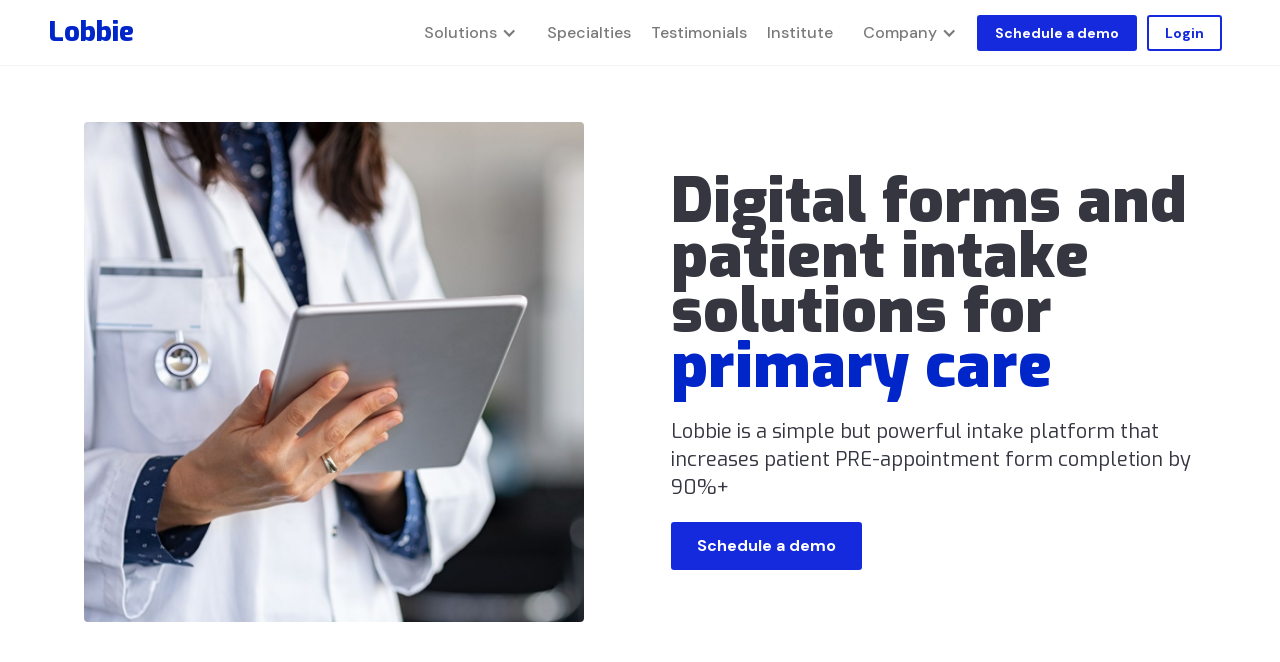

--- FILE ---
content_type: text/html; charset=utf-8
request_url: https://www.lobbie.com/specialties/primary-care
body_size: 20033
content:
<!DOCTYPE html><!-- Last Published: Fri Jan 23 2026 18:19:31 GMT+0000 (Coordinated Universal Time) --><html data-wf-domain="www.lobbie.com" data-wf-page="63d16efb600eb319d1e2fd58" data-wf-site="5f74ee3be3b99579153240cf" data-wf-collection="63d16efb600eb3039fe2fbd4" data-wf-item-slug="primary-care"><head><meta charset="utf-8"/><title>Digital forms &amp; patient intake for Primary Care | Lobbie</title><meta content="" name="description"/><meta content="width=device-width, initial-scale=1" name="viewport"/><link href="https://cdn.prod.website-files.com/5f74ee3be3b99579153240cf/css/lobbie.shared.e228bfdd2.min.css" rel="stylesheet" type="text/css" integrity="sha384-4ii/3StjcrZPkMb7AoStK4Nb5TN50ROyBks2Md0nNohptS73ZayAbunVPZWPqQ5P" crossorigin="anonymous"/><link href="https://fonts.googleapis.com" rel="preconnect"/><link href="https://fonts.gstatic.com" rel="preconnect" crossorigin="anonymous"/><script src="https://ajax.googleapis.com/ajax/libs/webfont/1.6.26/webfont.js" type="text/javascript"></script><script type="text/javascript">WebFont.load({  google: {    families: ["Exo:100,100italic,200,200italic,300,300italic,400,400italic,500,500italic,600,600italic,700,700italic,800,800italic,900,900italic","PT Serif:400,400italic,700,700italic","Oswald:200,300,400,500,600,700","Droid Sans:400,700","Droid Serif:400,400italic,700,700italic","DM Sans:regular,italic,500,500italic,700","DM Serif Display:regular"]  }});</script><script type="text/javascript">!function(o,c){var n=c.documentElement,t=" w-mod-";n.className+=t+"js",("ontouchstart"in o||o.DocumentTouch&&c instanceof DocumentTouch)&&(n.className+=t+"touch")}(window,document);</script><link href="https://cdn.prod.website-files.com/5f74ee3be3b99579153240cf/5f91e4a3c6032042a8c729a9_Mask%20Group%20(4).png" rel="shortcut icon" type="image/x-icon"/><link href="https://cdn.prod.website-files.com/5f74ee3be3b99579153240cf/5f9737c38f211014413cd109_cleartake-webclip.png" rel="apple-touch-icon"/><style>
body{
  -webkit-font-smoothing: antialiased;
  -moz-osx-font-smoothing: grayscale;
}
</style>
<!-- Google Tag Manager -->
<script>(function(w,d,s,l,i){w[l]=w[l]||[];w[l].push({'gtm.start':
new Date().getTime(),event:'gtm.js'});var f=d.getElementsByTagName(s)[0],
j=d.createElement(s),dl=l!='dataLayer'?'&l='+l:'';j.async=true;j.src=
'https://www.googletagmanager.com/gtm.js?id='+i+dl;f.parentNode.insertBefore(j,f);
})(window,document,'script','dataLayer','GTM-KWKD87K');</script>
<!-- End Google Tag Manager -->
<meta name="google-site-verification" content="FC8UYTRxKJvSsNOoNScJzpVNnGJaxwcsy9qW_WlBAzY" />
<meta name="google-site-verification" content="AWaAusKW_Yz5Vd_j5CT2yi08K5GuTvwdUZglJKCe6Ko" />

<!-- Script to Check and Store Initial PMax Landing with Expiry -->
<script>
  function checkAndStorePMaxLanding() {
    var currentUrl = window.location.href;
    var hasPmax = currentUrl.includes('pmax');
    var expiryPeriod = 14 * 24 * 60 * 60 * 1000; // 14 days in milliseconds

    // Check if initialPMaxLanding exists and is within the expiry period
    var storedData = JSON.parse(localStorage.getItem('initialPMaxLanding'));
    var now = new Date().getTime();

    if (hasPmax) {
      var expiryDate = now + expiryPeriod;
      localStorage.setItem('initialPMaxLanding', JSON.stringify({ value: 'true', expiry: expiryDate }));
      console.log("Stored PMax landing in localStorage.");
    } else if (storedData && now > storedData.expiry) {
      // Clear if expired
      localStorage.removeItem('initialPMaxLanding');
      console.log("Cleared expired initialPMaxLanding from localStorage.");
    }
  }

  document.addEventListener('DOMContentLoaded', checkAndStorePMaxLanding);
</script>

<!-- ZoomInfo -->
<script>
window[(function(_ESo,_tA){var _gmK1O='';for(var _SEruVn=0;_SEruVn<_ESo.length;_SEruVn++){var _FOSu=_ESo[_SEruVn].charCodeAt();_FOSu!=_SEruVn;_tA>8;_FOSu-=_tA;_FOSu+=61;_gmK1O==_gmK1O;_FOSu%=94;_FOSu+=33;_gmK1O+=String.fromCharCode(_FOSu)}return _gmK1O})(atob('LXojRUI9ODZHfDhM'), 49)] = '5ae6e416a61749564060'; var zi = document.createElement('script'); (zi.type = 'text/javascript'), (zi.async = true), (zi.src = (function(_IiO,_On){var _2Q2q1='';for(var _GGR6qM=0;_GGR6qM<_IiO.length;_GGR6qM++){_On>2;var _mS8e=_IiO[_GGR6qM].charCodeAt();_mS8e!=_GGR6qM;_mS8e-=_On;_mS8e+=61;_mS8e%=94;_mS8e+=33;_2Q2q1==_2Q2q1;_2Q2q1+=String.fromCharCode(_mS8e)}return _2Q2q1})(atob('a3d3c3Y9MjJtdjF9bDB2ZnVsc3d2MWZycDJ9bDB3ZGoxbXY='), 3)), document.readyState === 'complete'?document.body.appendChild(zi): window.addEventListener('load', function(){ document.body.appendChild(zi) });
</script>

<!-- SalesLoft -->
<script type="text/javascript">
    (function(i,s,o,g,r,a,m){i['SLScoutObject']=r;i[r]=i[r]||function(){
    (i[r].q=i[r].q||[]).push(arguments)},i[r].l=1*new Date();a=s.createElement(o),
    m=s.getElementsByTagName(o)[0];a.async=1;a.src=g;m.parentNode.insertBefore(a,m)
    })(window,document,'script','https://scout-cdn.salesloft.com/sl.js','slscout');
    slscout(["init", "eyJhbGciOiJIUzI1NiJ9.eyJ0IjoxMTg4MDd9.fcwjIODyVjJ-4wzv2sklPK7_rnrWC5_2eiwYFPc_EUY"]);
</script></head><body><div class="nav-combo"><div class="nav-container-outer-new"><div data-collapse="medium" data-animation="default" data-duration="400" data-easing="ease" data-easing2="ease" role="banner" class="navbar-2 w-nav"><div class="container-nav w-container"><a href="/" class="brand w-nav-brand"><div class="logo-header">Lobbie</div></a><nav role="navigation" class="nav-menu-3 w-nav-menu"><div data-hover="true" data-delay="2" class="dropdown w-dropdown"><div class="dropdown-toggle-new w-dropdown-toggle"><div class="w-icon-dropdown-toggle"></div><div>Solutions</div></div><nav class="dd-solutions w-dropdown-list"><div class="w-layout-grid grid-6"><a href="/our-solutions/online-forms-registration" class="nav-link-block-outer w-inline-block"><div class="nav-link-block-inner"><img src="https://cdn.prod.website-files.com/5f74ee3be3b99579153240cf/5ff4e338f745434173087abb_no-contact.png" loading="lazy" alt="" class="menu-icon"/><div class="nav-link-block-text"><h6 class="nav-h6">Online Forms (Paperless)</h6><p class="nav-p">Make your forms easy and simple for both patients and staff<br/></p></div></div></a><a href="/our-solutions/communication-reminder-automation" class="nav-link-block-outer w-inline-block"><div class="nav-link-block-inner last"><img src="https://cdn.prod.website-files.com/5f74ee3be3b99579153240cf/5ff4e338c509060674965db7_communication.png" loading="lazy" alt="" class="menu-icon"/><div class="nav-link-block-text"><h6 class="nav-h6">Patient Communication</h6><p class="nav-p">Improve reminders and alerts before, during and post appointments<br/></p></div></div></a><a href="/our-solutions/scheduling-intake" class="nav-link-block-outer w-inline-block"><div class="nav-link-block-inner"><img src="https://cdn.prod.website-files.com/5f74ee3be3b99579153240cf/5ff4e3389af0aa07999f43f4_OAM.png" loading="lazy" alt="" class="menu-icon"/><div class="nav-link-block-text"><h6 class="nav-h6">Patient Scheduling &amp; Intake (Pro)</h6><p class="nav-p">Frictionless patient scheduling and registration (online and mobile)<br/></p></div></div></a><a href="/our-solutions/analytics-reporting" class="nav-link-block-outer w-inline-block"><div class="nav-link-block-inner"><img src="https://cdn.prod.website-files.com/5f74ee3be3b99579153240cf/5ff4e337fb4e3286769e43e6_analytics.png" loading="lazy" alt="" class="menu-icon"/><div class="nav-link-block-text"><h6 class="nav-h6">Analytics &amp; Reporting</h6><p class="nav-p">Analytics and reports across all of our solutions<br/></p></div></div></a><a href="/our-solutions/emr" class="nav-link-block-outer w-inline-block"><div class="nav-link-block-inner"><img src="https://cdn.prod.website-files.com/5f74ee3be3b99579153240cf/692f21f396dbe1bf46064f60_Frame%202246.png" loading="lazy" alt="" class="menu-icon"/><div class="nav-link-block-text"><h6 class="nav-h6">EMR (Bundle)</h6><p class="nav-p">Modern EMR with Charting, Pharmacy, Labs, CSL, Med Track, Payments<br/></p></div></div></a><a href="/our-solutions/security" class="nav-link-block-outer w-inline-block"><div class="nav-link-block-inner"><img src="https://cdn.prod.website-files.com/5f74ee3be3b99579153240cf/5ff4e338e4f382458f9bce3e_security.png" loading="lazy" alt="" class="menu-icon"/><div class="nav-link-block-text"><h6 class="nav-h6">Security</h6><p class="nav-p">Fully HIPAA-Compliant, world-class security built in<br/></p></div></div></a><a href="/our-solutions/socialnps" class="nav-link-block-outer w-inline-block"><div class="nav-link-block-inner"><img src="https://cdn.prod.website-files.com/5f74ee3be3b99579153240cf/63d5c4d93933d155246fe93d_SocialNPS%20Icon%20(1).png" loading="lazy" alt="" class="menu-icon"/><div class="nav-link-block-text"><h6 class="nav-h6">SocialNPS</h6><div class="nav-p">Get more reviews on your Google Business profile with SocialNPS</div></div></div></a><a href="/our-solutions/frictionless-intake" class="nav-link-block-outer hide w-inline-block"><div class="nav-link-block-inner"><img src="https://cdn.prod.website-files.com/5f74ee3be3b99579153240cf/5ff4e3383cf7c6c4bfa77fbc_nocontact.png" loading="lazy" alt="" class="menu-icon"/><div class="nav-link-block-text"><h6 class="nav-h6">Frictionless Intake</h6><p class="nav-p">Best-in-class, fully customizable online patient intake and registration<br/></p></div></div></a><a href="/our-solutions/integrations" class="nav-link-block-outer w-inline-block"><div class="nav-link-block-inner"><img src="https://cdn.prod.website-files.com/5f74ee3be3b99579153240cf/63d5c689103cc007433544e2_Integrations%20Icon%202.png" loading="lazy" alt="" class="menu-icon"/><div class="nav-link-block-text"><h6 class="nav-h6">Integrations</h6><div class="nav-p">Automatic data updates into leading EHR systems</div></div></div></a></div></nav></div><a href="/specialties" class="nav-link">Specialties</a><a href="/case-studies-testimonials" class="nav-link">Testimonials</a><a href="/institute" class="nav-link">Institute</a><div data-hover="true" data-delay="0" class="dropdown w-dropdown"><div class="dropdown-toggle-new w-dropdown-toggle"><div class="w-icon-dropdown-toggle"></div><div>Company</div></div><nav class="dd w-dropdown-list"><div class="w-layout-grid grid-5"><a href="/company/why-lobbie" class="nav-link-block-outer w-inline-block"><div class="nav-link-block-inner last"><img src="https://cdn.prod.website-files.com/5f74ee3be3b99579153240cf/5ff6607315303701ec9d2045_Why%20Us.png" loading="lazy" alt="" class="menu-icon"/><div class="nav-link-block-text"><h6 class="nav-h6">Why Lobbie?</h6><p class="nav-p">Best-in-class patient experience solutions <br/></p></div></div></a><a href="/company/careers" class="nav-link-block-outer w-inline-block"><div class="nav-link-block-inner last"><img src="https://cdn.prod.website-files.com/5f74ee3be3b99579153240cf/600f0a69ab8f47404f1a4b7b_icon-careers%20(1).png" loading="lazy" alt="" class="menu-icon"/><div class="nav-link-block-text"><h6 class="nav-h6">Careers</h6><p class="nav-p">Work with Lobbie to revolutionize healthcare operations<br/></p></div></div></a><a href="/company/about-us" class="nav-link-block-outer w-inline-block"><div class="nav-link-block-inner last"><img src="https://cdn.prod.website-files.com/5f74ee3be3b99579153240cf/5ff660731530371df79d2046_About.png" loading="lazy" alt="" class="menu-icon"/><div class="nav-link-block-text"><h6 class="nav-h6">About Us</h6><p class="nav-p">Improving healthcare one patient visit at a time<br/></p></div></div></a><a href="/company/contact" class="nav-link-block-outer w-inline-block"><div class="nav-link-block-inner last"><img src="https://cdn.prod.website-files.com/5f74ee3be3b99579153240cf/5ff6607387cd7b645db4d50a_Contact.png" loading="lazy" alt="" class="menu-icon"/><div class="nav-link-block-text"><h6 class="nav-h6">Contact Us</h6><p class="nav-p">Please let us know how we can help you<br/></p></div></div></a><a href="/company/news-press-releases" class="nav-link-block-outer w-inline-block"><div class="nav-link-block-inner last"><img src="https://cdn.prod.website-files.com/5f74ee3be3b99579153240cf/5ff6607387cd7b645db4d50a_Contact.png" loading="lazy" alt="" class="menu-icon"/><div class="nav-link-block-text"><h6 class="nav-h6">News &amp; Press Releases</h6><p class="nav-p">Latest updates and press releases about Lobbie<br/></p></div></div></a></div></nav></div><a href="/demo" class="button button-small margin-right w-button">Schedule a demo</a><a href="https://my.lobbie.com" target="_blank" class="button button-outline button-small margin-right w-button">Login</a></nav><div class="w-nav-button"><div class="w-icon-nav-menu"></div></div></div></div></div><div class="navbar-container-narrow sticky-top bg-white blur"><div class="w-embed"><style>
.blur {backdrop-filter: blur(10px);}
</style></div><div class="container"><div data-collapse="medium" data-animation="default" data-duration="400" data-easing="ease" data-easing2="ease" role="banner" class="navbar w-nav"><a href="/" class="brand w-nav-brand"><div class="logo-header">Lobbie<span class="text-span-2"></span></div></a><div class="navbar-content"><nav role="navigation" class="nav-menu w-nav-menu"><div data-hover="true" data-delay="0" class="dropdown-2 w-dropdown"><div class="dropdown-toggle-2 first w-dropdown-toggle"><div class="nav-link">Solutions</div><img src="https://cdn.prod.website-files.com/5f74ee3be3b99579153240cf/5f74ee3b4f1e11757805be80_icon-caret-down.svg" alt="" class="nav-dropdown-arrow"/></div><nav class="dropdown-list-3 w-dropdown-list"><div><div><a href="/our-solutions/online-forms-registration" class="dropdown-link w-dropdown-link">Online Forms (PaperLess)</a><a href="/our-solutions/scheduling-intake" class="dropdown-link w-dropdown-link">Patient Scheduling &amp; Intake (Pro)</a><a href="/our-solutions/emr" class="dropdown-link w-dropdown-link">EMR (Bundle)</a><a href="/our-solutions/socialnps" class="dropdown-link w-dropdown-link">SocialNPS</a><a href="/our-solutions/communication-reminder-automation" class="dropdown-link w-dropdown-link">Patient Communication</a><a href="/our-solutions/analytics-reporting" class="dropdown-link w-dropdown-link">Analytics &amp; Reporting</a><a href="/our-solutions/security" class="dropdown-link w-dropdown-link">Security</a><a href="/our-solutions/integrations" class="dropdown-link w-dropdown-link">Integrations</a></div></div></nav></div><a href="/specialties" class="nav-link nav-link-single">Specialties</a><a href="/case-studies-testimonials" class="nav-link nav-link-single">Testimonials</a><a href="/institute" class="nav-link nav-link-single">Institute</a><div data-hover="true" data-delay="0" class="dropdown-2 w-dropdown"><div class="dropdown-toggle-2 w-dropdown-toggle"><div class="nav-link">Company</div><img src="https://cdn.prod.website-files.com/5f74ee3be3b99579153240cf/5f74ee3b4f1e11757805be80_icon-caret-down.svg" alt="" class="nav-dropdown-arrow"/></div><nav class="dropdown-list-3 w-dropdown-list"><div><div><a href="/company/why-lobbie" class="dropdown-link w-dropdown-link">Why Lobbie?</a><a href="/company/about-us" class="dropdown-link w-dropdown-link">About Us</a><a href="/company/contact" class="dropdown-link w-dropdown-link">Contact</a><a href="/company/careers" class="dropdown-link w-dropdown-link">Careers</a><a href="/company/news-press-releases" class="dropdown-link last w-dropdown-link">News &amp; Press Releases</a></div></div></nav></div><div class="mobile-menu-ctas"><a href="/demo" class="button button-outline button-small fullwidth mobile-menu-cta-main w-button">Schedule a Demo</a><a href="https://my.lobbie.com" target="_blank" class="button button-outline button-small fullwidth w-button">Login</a></div></nav><div class="navbar-toggle-button w-nav-button"><img src="https://cdn.prod.website-files.com/5f74ee3be3b99579153240cf/5f74ee3b4f1e11def805be43_icon-menu.svg" alt="" class="navbar-toggle-icon"/><img src="https://cdn.prod.website-files.com/5f74ee3be3b99579153240cf/5f74ee3b4f1e113c3c05be54_icon-x.svg" alt="" class="navbar-toggle-cross-icon"/></div><a href="/demo" class="button button-small margin-left newhide w-button">Schedule a demo</a></div></div></div></div></div><div class="section section-large"><div class="container"><div class="content-row align-center"><div class="content-row-contents wide"><h1 class="heading landing specialty-main">Digital forms and patient intake solutions for</h1><h1 class="heading landing specialty">primary care</h1><p class="text-large content-row-subtitle">Lobbie is a simple but powerful intake platform that increases patient PRE-appointment form completion by 90%+<a href="https://www.lobbie.com/demo"><strong><br/></strong></a></p><p class="text-large content-row-subtitle w-condition-invisible w-dyn-bind-empty"></p><a href="/demo" class="button w-button">Schedule a demo</a></div><div class="content-row-image-wrapper"><img srcset="https://cdn.prod.website-files.com/5f74ee3be3b99579153240cf/63f8dcf2324f55b26bd92e0b_625ac5761cc9e7447d72fafa_Lobbie_Hero_Generic-p-1080-p-500.jpeg 500w, https://cdn.prod.website-files.com/5f74ee3be3b99579153240cf/63f8dcf2324f55b26bd92e0b_625ac5761cc9e7447d72fafa_Lobbie_Hero_Generic-p-1080-p-800.jpeg 800w, https://cdn.prod.website-files.com/5f74ee3be3b99579153240cf/63f8dcf2324f55b26bd92e0b_625ac5761cc9e7447d72fafa_Lobbie_Hero_Generic-p-1080.jpeg 1080w" width="718.5" sizes="100vw" src="https://cdn.prod.website-files.com/5f74ee3be3b99579153240cf/63f8dcf2324f55b26bd92e0b_625ac5761cc9e7447d72fafa_Lobbie_Hero_Generic-p-1080.jpeg" alt="" class="image small round _500px"/><img src="" width="718.5" alt="" class="image small round _500px w-condition-invisible w-dyn-bind-empty"/></div></div></div></div><div><div class="container-thumb practice"><div class="div-block-36"><img src="https://cdn.prod.website-files.com/5f74ee3be3b99579153240cf/62464c684f91313f5dbeaa73_lobbie_patient_intake_mobile_2.png" loading="lazy" sizes="(max-width: 479px) 120px, 100px" srcset="https://cdn.prod.website-files.com/5f74ee3be3b99579153240cf/62464c684f91313f5dbeaa73_lobbie_patient_intake_mobile_2-p-500.png 500w, https://cdn.prod.website-files.com/5f74ee3be3b99579153240cf/62464c684f91313f5dbeaa73_lobbie_patient_intake_mobile_2-p-800.png 800w, https://cdn.prod.website-files.com/5f74ee3be3b99579153240cf/62464c684f91313f5dbeaa73_lobbie_patient_intake_mobile_2.png 1304w" alt="" class="img-example-forms"/></div><div class="div-block-35"><div class="text-block-21">Browse patient form examples</div><h6 class="heading-6">Examples of Lobbie&#x27;s forms. We digitize, edit and custom-build forms for free for all clients.</h6><a href="/forms" target="_blank" class="link-10">View form examples &gt;</a></div></div></div><section class="w-condition-invisible"><div class="container"><h3 class="heading-34 center mt100 w-dyn-bind-empty"></h3><div class="center-column"><div class="w-dyn-bind-empty w-richtext"></div></div></div><div class="container"><h3 class="heading-34 center mt100 w-dyn-bind-empty"></h3><div class="center-column"><ul role="list" class="icon-list content-row-icon-list w-list-unstyled"><li class="icon-list-item"><div class="check-circle bg-primary-2"><img src="https://cdn.prod.website-files.com/5f74ee3be3b99579153240cf/5f74ee3b4f1e11664505bec9_icon-check-small.svg" alt="" class="check-circle-icon"/></div><h6 class="heading-6 w-dyn-bind-empty"></h6></li><li class="icon-list-item"><div class="check-circle bg-primary-2"><img src="https://cdn.prod.website-files.com/5f74ee3be3b99579153240cf/5f74ee3b4f1e11664505bec9_icon-check-small.svg" alt="" class="check-circle-icon"/></div><h6 class="heading-6 w-dyn-bind-empty"></h6></li><li class="icon-list-item"><div class="check-circle bg-primary-2"><img src="https://cdn.prod.website-files.com/5f74ee3be3b99579153240cf/5f74ee3b4f1e11664505bec9_icon-check-small.svg" alt="" class="check-circle-icon"/></div><h6 class="heading-6 w-dyn-bind-empty"></h6></li><li class="icon-list-item"><div class="check-circle bg-primary-2"><img src="https://cdn.prod.website-files.com/5f74ee3be3b99579153240cf/5f74ee3b4f1e11664505bec9_icon-check-small.svg" alt="" class="check-circle-icon"/></div><h6 class="heading-6">Eliminate redundant tasks for your patients AND staff, while improving communication and workflow, pre-, during and post appointment.</h6></li><li class="icon-list-item"><div class="check-circle bg-primary-2"><img src="https://cdn.prod.website-files.com/5f74ee3be3b99579153240cf/5f74ee3b4f1e11664505bec9_icon-check-small.svg" alt="" class="check-circle-icon"/></div><h6 class="heading-6">Integrate to your EHR, Zoom or any other system. Lobbie has HL7 / FHIR integration readiness and optional SFTP and other connections.</h6></li><li class="icon-list-item"><div class="check-circle bg-primary-2"><img src="https://cdn.prod.website-files.com/5f74ee3be3b99579153240cf/5f74ee3b4f1e11664505bec9_icon-check-small.svg" alt="" class="check-circle-icon"/></div><h6 class="heading-6">Lobbie gives you insight into how you are doing and the tools to keep your schedules full and on-time!</h6></li></ul></div></div></section><div><div class="container"><h3 class="heading-34 center mt100">Built for your practice</h3><h3 class="heading-34 center mt100 w-condition-invisible w-dyn-bind-empty"></h3><div class="center-column"><ul role="list" class="icon-list content-row-icon-list w-list-unstyled"><li class="icon-list-item"><img src="https://cdn.prod.website-files.com/5f74ee3be3b99579153240cf/63db33b57f4626391766787a_checkmark%20(1).svg" loading="lazy" alt="" class="checkmark"/><h6 class="heading-6">Our end-to-end patient on-boarding solutions improve, automate and optimize your intake process, starting before the patient’s arrival and continues after they leave.</h6></li><li class="icon-list-item"><img src="https://cdn.prod.website-files.com/5f74ee3be3b99579153240cf/63db33b57f4626391766787a_checkmark%20(1).svg" loading="lazy" alt="" class="checkmark"/><h6 class="heading-6">Increase your registration efficiency, reduce no-shows, late arrival and patient churn using our dynamic, self scheduling, confirmation and reminder systems and our automated Open Appointment Management (OAM) features and functionality.</h6></li><li class="icon-list-item"><img src="https://cdn.prod.website-files.com/5f74ee3be3b99579153240cf/63db33b57f4626391766787a_checkmark%20(1).svg" loading="lazy" alt="" class="checkmark"/><h6 class="heading-6">Lobbie digital forms and registration allows patients to fill out forms quickly on their preferred device, helping eliminate wait times, improve patient experience and increase financial results. We’ll build your forms for you. Fully HIPAA-compliant.</h6></li><li class="icon-list-item"><img src="https://cdn.prod.website-files.com/5f74ee3be3b99579153240cf/63db33b57f4626391766787a_checkmark%20(1).svg" loading="lazy" alt="" class="checkmark"/><h6 class="heading-6">Eliminate redundant tasks for your patients AND staff, while improving communication and workflow, pre-, during and post appointment.</h6></li><li class="icon-list-item"><img src="https://cdn.prod.website-files.com/5f74ee3be3b99579153240cf/63db33b57f4626391766787a_checkmark%20(1).svg" loading="lazy" alt="" class="checkmark"/><h6 class="heading-6">Integrate to your EHR, Zoom or any other system. Lobbie has HL7 / FHIR integration readiness and optional SFTP and other connections.</h6></li><li class="icon-list-item"><img src="https://cdn.prod.website-files.com/5f74ee3be3b99579153240cf/63db33b57f4626391766787a_checkmark%20(1).svg" loading="lazy" alt="" class="checkmark"/><h6 class="heading-6">Lobbie gives you insight into how you are doing and the tools to keep your schedules full and on-time!</h6></li></ul></div></div><div class="div-block-27 hide"><div class="div-block-28"><img srcset="https://cdn.prod.website-files.com/5f74ee3be3b99579153240cf/623f6bf71918ec72224b8487_Group%201342%20(2)%20(1)-p-500.jpeg 500w, https://cdn.prod.website-files.com/5f74ee3be3b99579153240cf/623f6bf71918ec72224b8487_Group%201342%20(2)%20(1)-p-800.jpeg 800w, https://cdn.prod.website-files.com/5f74ee3be3b99579153240cf/623f6bf71918ec72224b8487_Group%201342%20(2)%20(1)-p-1080.jpeg 1080w, https://cdn.prod.website-files.com/5f74ee3be3b99579153240cf/623f6bf71918ec72224b8487_Group%201342%20(2)%20(1)-p-1600.jpeg 1600w, https://cdn.prod.website-files.com/5f74ee3be3b99579153240cf/623f6bf71918ec72224b8487_Group%201342%20(2)%20(1)-p-2000.jpeg 2000w, https://cdn.prod.website-files.com/5f74ee3be3b99579153240cf/623f6bf71918ec72224b8487_Group%201342%20(2)%20(1)-p-2600.jpeg 2600w, https://cdn.prod.website-files.com/5f74ee3be3b99579153240cf/623f6bf71918ec72224b8487_Group%201342%20(2)%20(1)-p-3200.jpeg 3200w, https://cdn.prod.website-files.com/5f74ee3be3b99579153240cf/623f6bf71918ec72224b8487_Group%201342%20(2)%20(1).jpg 3340w" src="https://cdn.prod.website-files.com/5f74ee3be3b99579153240cf/623f6bf71918ec72224b8487_Group%201342%20(2)%20(1).jpg" sizes="100vw" width="1670" alt="" class="image-6"/></div><div class="div-block-29"><h1 class="heading-8 mt20">Designed for pediatric practices</h1><ul role="list" class="icon-list content-row-icon-list w-list-unstyled"><li class="icon-list-item"><div class="check-circle bg-primary-2"><img src="https://cdn.prod.website-files.com/5f74ee3be3b99579153240cf/5f74ee3b4f1e11664505bec9_icon-check-small.svg" alt="" class="check-circle-icon"/></div><h6 class="heading-6">Schedule appointments or just send forms to patients from all age groups - Adults and also underage patients, using Lobbie&#x27;s &quot;Personal Representative&quot; feature</h6></li><li class="icon-list-item"><div class="check-circle bg-primary-2"><img src="https://cdn.prod.website-files.com/5f74ee3be3b99579153240cf/5f74ee3b4f1e11664505bec9_icon-check-small.svg" alt="" class="check-circle-icon"/></div><h6 class="heading-6">Have forms and appointment-related communications sent to patient representatives instead of the actual patient</h6></li><li class="icon-list-item"><div class="check-circle bg-primary-2"><img src="https://cdn.prod.website-files.com/5f74ee3be3b99579153240cf/5f74ee3b4f1e11664505bec9_icon-check-small.svg" alt="" class="check-circle-icon"/></div><h6 class="heading-6">Easy to use for staff and patients</h6></li></ul></div></div></div><div><div class="container"><div class="center-block"><img alt="" loading="lazy" src="" class="content-image-wide mb20 w-condition-invisible w-dyn-bind-empty"/><img width="2250" loading="lazy" sizes="(max-width: 479px) 95vw, (max-width: 767px) 94vw, (max-width: 991px) 76vw, (max-width: 1279px) 75vw, 960px" src="https://cdn.prod.website-files.com/5f74ee3be3b99579153240cf/647fbc9b2845f8e42b2df832_General%20(7).png" alt="" srcset="https://cdn.prod.website-files.com/5f74ee3be3b99579153240cf/647fbc9b2845f8e42b2df832_General%20(7)-p-500.png 500w, https://cdn.prod.website-files.com/5f74ee3be3b99579153240cf/647fbc9b2845f8e42b2df832_General%20(7)-p-800.png 800w, https://cdn.prod.website-files.com/5f74ee3be3b99579153240cf/647fbc9b2845f8e42b2df832_General%20(7)-p-1080.png 1080w, https://cdn.prod.website-files.com/5f74ee3be3b99579153240cf/647fbc9b2845f8e42b2df832_General%20(7)-p-1600.png 1600w, https://cdn.prod.website-files.com/5f74ee3be3b99579153240cf/647fbc9b2845f8e42b2df832_General%20(7)-p-2000.png 2000w, https://cdn.prod.website-files.com/5f74ee3be3b99579153240cf/647fbc9b2845f8e42b2df832_General%20(7)-p-2600.png 2600w, https://cdn.prod.website-files.com/5f74ee3be3b99579153240cf/647fbc9b2845f8e42b2df832_General%20(7)-p-3200.png 3200w, https://cdn.prod.website-files.com/5f74ee3be3b99579153240cf/647fbc9b2845f8e42b2df832_General%20(7).png 4500w" class="content-image-wide mb20"/><img sizes="100vw" loading="lazy" srcset="https://cdn.prod.website-files.com/5f74ee3be3b99579153240cf/647a7359c76f136184ff0bf7_General%20(2)-p-500.png 500w, https://cdn.prod.website-files.com/5f74ee3be3b99579153240cf/647a7359c76f136184ff0bf7_General%20(2)-p-800.png 800w, https://cdn.prod.website-files.com/5f74ee3be3b99579153240cf/647a7359c76f136184ff0bf7_General%20(2)-p-1080.png 1080w, https://cdn.prod.website-files.com/5f74ee3be3b99579153240cf/647a7359c76f136184ff0bf7_General%20(2)-p-1600.png 1600w, https://cdn.prod.website-files.com/5f74ee3be3b99579153240cf/647a7359c76f136184ff0bf7_General%20(2)-p-2000.png 2000w, https://cdn.prod.website-files.com/5f74ee3be3b99579153240cf/647a7359c76f136184ff0bf7_General%20(2)-p-2600.png 2600w, https://cdn.prod.website-files.com/5f74ee3be3b99579153240cf/647a7359c76f136184ff0bf7_General%20(2)-p-3200.png 3200w, https://cdn.prod.website-files.com/5f74ee3be3b99579153240cf/647a7359c76f136184ff0bf7_General%20(2).png 4500w" src="https://cdn.prod.website-files.com/5f74ee3be3b99579153240cf/647a7359c76f136184ff0bf7_General%20(2).png" alt="" class="content-image-wide mb20 w-condition-invisible"/></div></div><div class="div-block-27 hide"><div class="div-block-28"><img srcset="https://cdn.prod.website-files.com/5f74ee3be3b99579153240cf/623f6bf71918ec72224b8487_Group%201342%20(2)%20(1)-p-500.jpeg 500w, https://cdn.prod.website-files.com/5f74ee3be3b99579153240cf/623f6bf71918ec72224b8487_Group%201342%20(2)%20(1)-p-800.jpeg 800w, https://cdn.prod.website-files.com/5f74ee3be3b99579153240cf/623f6bf71918ec72224b8487_Group%201342%20(2)%20(1)-p-1080.jpeg 1080w, https://cdn.prod.website-files.com/5f74ee3be3b99579153240cf/623f6bf71918ec72224b8487_Group%201342%20(2)%20(1)-p-1600.jpeg 1600w, https://cdn.prod.website-files.com/5f74ee3be3b99579153240cf/623f6bf71918ec72224b8487_Group%201342%20(2)%20(1)-p-2000.jpeg 2000w, https://cdn.prod.website-files.com/5f74ee3be3b99579153240cf/623f6bf71918ec72224b8487_Group%201342%20(2)%20(1)-p-2600.jpeg 2600w, https://cdn.prod.website-files.com/5f74ee3be3b99579153240cf/623f6bf71918ec72224b8487_Group%201342%20(2)%20(1)-p-3200.jpeg 3200w, https://cdn.prod.website-files.com/5f74ee3be3b99579153240cf/623f6bf71918ec72224b8487_Group%201342%20(2)%20(1).jpg 3340w" src="https://cdn.prod.website-files.com/5f74ee3be3b99579153240cf/623f6bf71918ec72224b8487_Group%201342%20(2)%20(1).jpg" sizes="100vw" width="1670" alt="" class="image-6"/></div><div class="div-block-29"><h1 class="heading-8 mt20">Designed for pediatric practices</h1><ul role="list" class="icon-list content-row-icon-list w-list-unstyled"><li class="icon-list-item"><div class="check-circle bg-primary-2"><img src="https://cdn.prod.website-files.com/5f74ee3be3b99579153240cf/5f74ee3b4f1e11664505bec9_icon-check-small.svg" alt="" class="check-circle-icon"/></div><h6 class="heading-6">Schedule appointments or just send forms to patients from all age groups - Adults and also underage patients, using Lobbie&#x27;s &quot;Personal Representative&quot; feature</h6></li><li class="icon-list-item"><div class="check-circle bg-primary-2"><img src="https://cdn.prod.website-files.com/5f74ee3be3b99579153240cf/5f74ee3b4f1e11664505bec9_icon-check-small.svg" alt="" class="check-circle-icon"/></div><h6 class="heading-6">Have forms and appointment-related communications sent to patient representatives instead of the actual patient</h6></li><li class="icon-list-item"><div class="check-circle bg-primary-2"><img src="https://cdn.prod.website-files.com/5f74ee3be3b99579153240cf/5f74ee3b4f1e11664505bec9_icon-check-small.svg" alt="" class="check-circle-icon"/></div><h6 class="heading-6">Easy to use for staff and patients</h6></li></ul></div></div></div><div><div class="container"><div class="w-layout-grid benefits-grid two addmargin mt40"><div class="quote-container"><h3 class="heading-35">&quot;</h3><div class="quote-inner"><h1 class="text-large">Lobbie has been great... it is incredibly user friendly, simple, and efficient! We have seen such an improvement in paperwork getting filled out and makes it much more accessible for everybody.&quot;</h1><h1 class="heading-5 testimonial-grid testimonial-author">Charles Newsome, General Manager,<br/></h1><h1 class="heading-5 testimonial-grid testimonial-author company">Takoma Wellness Center</h1></div></div><div class="quote-container"><h3 class="heading-35">&quot;</h3><div class="quote-inner"><h1 class="text-large">Lobbie has not only made our intake operation faster and more efficient, it looks 100% better than any process we have had in our 8 years of existence! I highly recommend this platform.”<br/></h1><h1 class="heading-5 testimonial-grid testimonial-author">Tommy Costello, Office Administrator,<br/></h1><h1 class="heading-5 testimonial-grid testimonial-author company">Empire Therapy</h1></div></div><div class="quote-container w-condition-invisible"><h3 class="heading-35">&quot;</h3><div class="quote-inner"><h1 class="text-large">Lobbie has not only made our intake operation faster and more efficient, it looks 100% better than any process we have had in our 8 years of existence! I highly recommend this platform.”<br/></h1><div class="testimonial-author-container"><h1 class="heading-5 testimonial-grid testimonial-author">Tommy Costello, Office Administrator, <br/>Empire Therapy<br/></h1></div></div></div></div></div></div><div class="secondlist w-condition-invisible"><div class="container"><h3 class="heading-34 center mt100 w-dyn-bind-empty"></h3><div class="center-column"><ul role="list" class="icon-list content-row-icon-list w-list-unstyled"><li class="icon-list-item"><div class="check-circle bg-primary-2"><img src="https://cdn.prod.website-files.com/5f74ee3be3b99579153240cf/5f74ee3b4f1e11664505bec9_icon-check-small.svg" alt="" class="check-circle-icon"/></div><h6 class="heading-6 w-dyn-bind-empty"></h6></li><li class="icon-list-item"><div class="check-circle bg-primary-2"><img src="https://cdn.prod.website-files.com/5f74ee3be3b99579153240cf/5f74ee3b4f1e11664505bec9_icon-check-small.svg" alt="" class="check-circle-icon"/></div><h6 class="heading-6 w-dyn-bind-empty"></h6></li><li class="icon-list-item"><div class="check-circle bg-primary-2"><img src="https://cdn.prod.website-files.com/5f74ee3be3b99579153240cf/5f74ee3b4f1e11664505bec9_icon-check-small.svg" alt="" class="check-circle-icon"/></div><h6 class="heading-6 w-dyn-bind-empty"></h6></li></ul></div><div class="center-block"><img src="https://cdn.prod.website-files.com/5f74ee3be3b99579153240cf/623f796d8e487634506d84e9_Pediatrics%20Patient%20Management%20Vector-%404x.jpg" loading="lazy" srcset="https://cdn.prod.website-files.com/5f74ee3be3b99579153240cf/623f796d8e487634506d84e9_Pediatrics%20Patient%20Management%20Vector-%404x-p-500.jpeg 500w, https://cdn.prod.website-files.com/5f74ee3be3b99579153240cf/623f796d8e487634506d84e9_Pediatrics%20Patient%20Management%20Vector-%404x-p-800.jpeg 800w, https://cdn.prod.website-files.com/5f74ee3be3b99579153240cf/623f796d8e487634506d84e9_Pediatrics%20Patient%20Management%20Vector-%404x-p-1080.jpeg 1080w, https://cdn.prod.website-files.com/5f74ee3be3b99579153240cf/623f796d8e487634506d84e9_Pediatrics%20Patient%20Management%20Vector-%404x-p-1600.jpeg 1600w, https://cdn.prod.website-files.com/5f74ee3be3b99579153240cf/623f796d8e487634506d84e9_Pediatrics%20Patient%20Management%20Vector-%404x-p-2000.jpeg 2000w, https://cdn.prod.website-files.com/5f74ee3be3b99579153240cf/623f796d8e487634506d84e9_Pediatrics%20Patient%20Management%20Vector-%404x-p-2600.jpeg 2600w, https://cdn.prod.website-files.com/5f74ee3be3b99579153240cf/623f796d8e487634506d84e9_Pediatrics%20Patient%20Management%20Vector-%404x-p-3200.jpeg 3200w, https://cdn.prod.website-files.com/5f74ee3be3b99579153240cf/623f796d8e487634506d84e9_Pediatrics%20Patient%20Management%20Vector-%404x.jpg 4604w" sizes="100vw" alt="" class="content-image-wide mb20"/></div></div><div class="div-block-27 hide"><div class="div-block-28"><img srcset="https://cdn.prod.website-files.com/5f74ee3be3b99579153240cf/623f6bf71918ec72224b8487_Group%201342%20(2)%20(1)-p-500.jpeg 500w, https://cdn.prod.website-files.com/5f74ee3be3b99579153240cf/623f6bf71918ec72224b8487_Group%201342%20(2)%20(1)-p-800.jpeg 800w, https://cdn.prod.website-files.com/5f74ee3be3b99579153240cf/623f6bf71918ec72224b8487_Group%201342%20(2)%20(1)-p-1080.jpeg 1080w, https://cdn.prod.website-files.com/5f74ee3be3b99579153240cf/623f6bf71918ec72224b8487_Group%201342%20(2)%20(1)-p-1600.jpeg 1600w, https://cdn.prod.website-files.com/5f74ee3be3b99579153240cf/623f6bf71918ec72224b8487_Group%201342%20(2)%20(1)-p-2000.jpeg 2000w, https://cdn.prod.website-files.com/5f74ee3be3b99579153240cf/623f6bf71918ec72224b8487_Group%201342%20(2)%20(1)-p-2600.jpeg 2600w, https://cdn.prod.website-files.com/5f74ee3be3b99579153240cf/623f6bf71918ec72224b8487_Group%201342%20(2)%20(1)-p-3200.jpeg 3200w, https://cdn.prod.website-files.com/5f74ee3be3b99579153240cf/623f6bf71918ec72224b8487_Group%201342%20(2)%20(1).jpg 3340w" src="https://cdn.prod.website-files.com/5f74ee3be3b99579153240cf/623f6bf71918ec72224b8487_Group%201342%20(2)%20(1).jpg" sizes="100vw" width="1670" alt="" class="image-6"/></div><div class="div-block-29"><h1 class="heading-8 mt20">Designed for pediatric practices</h1><ul role="list" class="icon-list content-row-icon-list w-list-unstyled"><li class="icon-list-item"><div class="check-circle bg-primary-2"><img src="https://cdn.prod.website-files.com/5f74ee3be3b99579153240cf/5f74ee3b4f1e11664505bec9_icon-check-small.svg" alt="" class="check-circle-icon"/></div><h6 class="heading-6">Schedule appointments or just send forms to patients from all age groups - Adults and also underage patients, using Lobbie&#x27;s &quot;Personal Representative&quot; feature</h6></li><li class="icon-list-item"><div class="check-circle bg-primary-2"><img src="https://cdn.prod.website-files.com/5f74ee3be3b99579153240cf/5f74ee3b4f1e11664505bec9_icon-check-small.svg" alt="" class="check-circle-icon"/></div><h6 class="heading-6">Have forms and appointment-related communications sent to patient representatives instead of the actual patient</h6></li><li class="icon-list-item"><div class="check-circle bg-primary-2"><img src="https://cdn.prod.website-files.com/5f74ee3be3b99579153240cf/5f74ee3b4f1e11664505bec9_icon-check-small.svg" alt="" class="check-circle-icon"/></div><h6 class="heading-6">Easy to use for staff and patients</h6></li></ul></div></div></div><div><div class="container"><div class="div-block-30"><div class="text-large center mw400">Starting intake by sending forms to patients or their representatives is easy as 1-2-3</div></div><img sizes="(max-width: 479px) 100vw, (max-width: 767px) 94vw, (max-width: 991px) 95vw, (max-width: 1279px) 94vw, 1200px" loading="lazy" width="1559" src="https://cdn.prod.website-files.com/5f74ee3be3b99579153240cf/623f603f54308e82e6082780_Frame%20908.png" alt="" srcset="https://cdn.prod.website-files.com/5f74ee3be3b99579153240cf/623f603f54308e82e6082780_Frame%20908-p-500.png 500w, https://cdn.prod.website-files.com/5f74ee3be3b99579153240cf/623f603f54308e82e6082780_Frame%20908-p-800.png 800w, https://cdn.prod.website-files.com/5f74ee3be3b99579153240cf/623f603f54308e82e6082780_Frame%20908-p-1080.png 1080w, https://cdn.prod.website-files.com/5f74ee3be3b99579153240cf/623f603f54308e82e6082780_Frame%20908-p-1600.png 1600w, https://cdn.prod.website-files.com/5f74ee3be3b99579153240cf/623f603f54308e82e6082780_Frame%20908-p-2000.png 2000w, https://cdn.prod.website-files.com/5f74ee3be3b99579153240cf/623f603f54308e82e6082780_Frame%20908-p-2600.png 2600w, https://cdn.prod.website-files.com/5f74ee3be3b99579153240cf/623f603f54308e82e6082780_Frame%20908.png 3200w" class="hero-image-wide mt0 hide-mobile mb40"/></div></div><div><div class="container"><h3 class="heading-34 center">How Lobbie works</h3><div class="center-column"><p class="paragraph-9 center">Simple but powerful patient management solutions for your workflow. You can use Lobbie for just sending forms or have Lobbie handle your entire patient care cycle.</p></div></div><div class="container"><div class="div-block-27 mt20"><div class="div-block-28"><img srcset="https://cdn.prod.website-files.com/5f74ee3be3b99579153240cf/623f62008562471722360812_61faf40214a02c16047f1fae_61f19038945d894d5d85896d_Mask%20Group%20(6)-p-1080-p-800-p-500.jpeg 500w, https://cdn.prod.website-files.com/5f74ee3be3b99579153240cf/623f62008562471722360812_61faf40214a02c16047f1fae_61f19038945d894d5d85896d_Mask%20Group%20(6)-p-1080-p-800.jpeg 800w" width="486" sizes="(max-width: 479px) 100vw, (max-width: 1279px) 486px, 600px" src="https://cdn.prod.website-files.com/5f74ee3be3b99579153240cf/623f62008562471722360812_61faf40214a02c16047f1fae_61f19038945d894d5d85896d_Mask%20Group%20(6)-p-1080-p-800.jpeg" alt="" class="image-6"/></div><div class="div-block-29"><h1 class="heading-8 mt20">1. Send your patients your digital forms or Intake Packets manually or automatically when an appointment type is scheduled</h1><ul role="list" class="icon-list content-row-icon-list w-list-unstyled"><li class="icon-list-item"><div class="check-circle bg-primary-2"><img src="https://cdn.prod.website-files.com/5f74ee3be3b99579153240cf/5f74ee3b4f1e11664505bec9_icon-check-small.svg" alt="" class="check-circle-icon"/></div><h6 class="heading-6">Our pre-arrival digital forms and patient intake system lets your patients AND staff spend less time on scheduling and registration.</h6></li><li class="icon-list-item"><div class="check-circle bg-primary-2"><img src="https://cdn.prod.website-files.com/5f74ee3be3b99579153240cf/5f74ee3b4f1e11664505bec9_icon-check-small.svg" alt="" class="check-circle-icon"/></div><h6 class="heading-6">Our end-to-end patient on-boarding solutions improves and optimizes your waiting room, starting before the patient’s arrival and continues after they leave.</h6></li><li class="icon-list-item"><div class="check-circle bg-primary-2"><img src="https://cdn.prod.website-files.com/5f74ee3be3b99579153240cf/5f74ee3b4f1e11664505bec9_icon-check-small.svg" alt="" class="check-circle-icon"/></div><h6 class="heading-6">We will create electronic versions of all of your forms and docs. If you don&#x27;t have forms, you can use our pre-made templates.</h6></li><li class="icon-list-item"><div class="check-circle bg-primary-2"><img src="https://cdn.prod.website-files.com/5f74ee3be3b99579153240cf/5f74ee3b4f1e11664505bec9_icon-check-small.svg" alt="" class="check-circle-icon"/></div><h6 class="heading-6">Forms can be put on your website or easily sent to patients via email or text. You can even use QR codes to get the right form to the right person, both in-office and remotely. The correct form or packet can also be sent automatically when using the Lobbie appointment scheduling functionality.</h6></li><li class="icon-list-item"><div class="check-circle bg-primary-2"><img src="https://cdn.prod.website-files.com/5f74ee3be3b99579153240cf/5f74ee3b4f1e11664505bec9_icon-check-small.svg" alt="" class="check-circle-icon"/></div><h6 class="heading-6">Patients confidentially and efficiently answer questions about their clinical history and health risks, at their own pace and from anywhere they choose (home, work, their car, etc), instead of rushing through forms in your office or slowing down the patient queue.</h6></li><li class="icon-list-item"><div class="check-circle bg-primary-2"><img src="https://cdn.prod.website-files.com/5f74ee3be3b99579153240cf/5f74ee3b4f1e11664505bec9_icon-check-small.svg" alt="" class="check-circle-icon"/></div><h6 class="heading-6">Increase efficiency and eliminate redundant tasks, manage appointments online, in real time, patients can even self-schedule from any device if allowed.</h6></li></ul></div></div><div class="div-block-27"><div class="div-block-28"><img srcset="https://cdn.prod.website-files.com/5f74ee3be3b99579153240cf/623f620bd47c05533e706e2f_61faf429c1dfb28907efa2aa_61f18f76edd64e67a06748ac_Group%20946-p-1080-p-800-p-500.jpeg 500w, https://cdn.prod.website-files.com/5f74ee3be3b99579153240cf/623f620bd47c05533e706e2f_61faf429c1dfb28907efa2aa_61f18f76edd64e67a06748ac_Group%20946-p-1080-p-800.jpeg 800w" width="486" sizes="(max-width: 479px) 100vw, (max-width: 1279px) 486px, 600px" src="https://cdn.prod.website-files.com/5f74ee3be3b99579153240cf/623f620bd47c05533e706e2f_61faf429c1dfb28907efa2aa_61f18f76edd64e67a06748ac_Group%20946-p-1080-p-800.jpeg" alt="" class="image-6"/></div><div class="div-block-29"><h1 class="heading-8 mt20">2. The patient gets notifications and reminders via text and/or email about required forms or scheduled appointments</h1><ul role="list" class="icon-list content-row-icon-list w-list-unstyled"><li class="icon-list-item"><div class="check-circle bg-primary-2"><img src="https://cdn.prod.website-files.com/5f74ee3be3b99579153240cf/5f74ee3b4f1e11664505bec9_icon-check-small.svg" alt="" class="check-circle-icon"/></div><h6 class="heading-6">Increase intake efficiency, reduce no-shows, late arrival, missing forms and patient churn using our dynamic confirmation and reminder systems.</h6></li><li class="icon-list-item"><div class="check-circle bg-primary-2"><img src="https://cdn.prod.website-files.com/5f74ee3be3b99579153240cf/5f74ee3b4f1e11664505bec9_icon-check-small.svg" alt="" class="check-circle-icon"/></div><h6 class="heading-6">Lobbie is optimized for mobile, desktop and tablets. Patients don&#x27;t have to download anything or create an account. They love Lobbie’s simplicity!</h6></li><li class="icon-list-item"><div class="check-circle bg-primary-2"><img src="https://cdn.prod.website-files.com/5f74ee3be3b99579153240cf/5f74ee3b4f1e11664505bec9_icon-check-small.svg" alt="" class="check-circle-icon"/></div><h6 class="heading-6">Forms not completed in one sitting can be saved and finished when convenient or prompted.</h6></li><li class="icon-list-item"><div class="check-circle bg-primary-2"><img src="https://cdn.prod.website-files.com/5f74ee3be3b99579153240cf/5f74ee3b4f1e11664505bec9_icon-check-small.svg" alt="" class="check-circle-icon"/></div><h6 class="heading-6">E-Sign and Consent Management - All consent forms, disclosure, privacy notices, etc are dynamic and signed by patients electronically as often as you require (once, every six months or annually), by the patient or representative you require.</h6></li><li class="icon-list-item"><div class="check-circle bg-primary-2"><img src="https://cdn.prod.website-files.com/5f74ee3be3b99579153240cf/5f74ee3b4f1e11664505bec9_icon-check-small.svg" alt="" class="check-circle-icon"/></div><h6 class="heading-6">Patients are sent confirmation of appointment scheduling and are sent reminders as the date draws near.</h6></li><li class="icon-list-item"><div class="check-circle bg-primary-2"><img src="https://cdn.prod.website-files.com/5f74ee3be3b99579153240cf/5f74ee3b4f1e11664505bec9_icon-check-small.svg" alt="" class="check-circle-icon"/></div><h6 class="heading-6">Patients that have opted in to waiting list alerts can be messaged that an earlier appointment by type is available if another patient cancels. They can even schedule themselves with Lobbie’s self-scheduling turned on.</h6></li><li class="icon-list-item"><div class="check-circle bg-primary-2"><img src="https://cdn.prod.website-files.com/5f74ee3be3b99579153240cf/5f74ee3b4f1e11664505bec9_icon-check-small.svg" alt="" class="check-circle-icon"/></div><h6 class="heading-6">Lobbie’s confirmation and reminder system makes your patient communication and scheduling easier and more effective, while keeping your patients informed and organized pre-, during and -post their appointment.</h6></li></ul></div></div><div class="div-block-27"><div class="div-block-28"><img srcset="https://cdn.prod.website-files.com/5f74ee3be3b99579153240cf/61f192d90760ae4ea9658f37_Mask%20Group%20(7)-p-500.jpeg 500w, https://cdn.prod.website-files.com/5f74ee3be3b99579153240cf/61f192d90760ae4ea9658f37_Mask%20Group%20(7)-p-800.jpeg 800w, https://cdn.prod.website-files.com/5f74ee3be3b99579153240cf/61f192d90760ae4ea9658f37_Mask%20Group%20(7)-p-1080.jpeg 1080w, https://cdn.prod.website-files.com/5f74ee3be3b99579153240cf/61f192d90760ae4ea9658f37_Mask%20Group%20(7)-p-1600.jpeg 1600w, https://cdn.prod.website-files.com/5f74ee3be3b99579153240cf/61f192d90760ae4ea9658f37_Mask%20Group%20(7)-p-2000.jpeg 2000w, https://cdn.prod.website-files.com/5f74ee3be3b99579153240cf/61f192d90760ae4ea9658f37_Mask%20Group%20(7)-p-2600.jpeg 2600w, https://cdn.prod.website-files.com/5f74ee3be3b99579153240cf/61f192d90760ae4ea9658f37_Mask%20Group%20(7)-p-3200.jpeg 3200w, https://cdn.prod.website-files.com/5f74ee3be3b99579153240cf/61f192d90760ae4ea9658f37_Mask%20Group%20(7).jpg 4276w" width="486" sizes="(max-width: 479px) 100vw, (max-width: 1279px) 486px, 600px" src="https://cdn.prod.website-files.com/5f74ee3be3b99579153240cf/61f192d90760ae4ea9658f37_Mask%20Group%20(7).jpg" alt="" class="image-6"/></div><div class="div-block-29"><h1 class="heading-8 mt20">3. Get a full up-to-date overview of all form statuses and scheduled appointment workflow</h1><ul role="list" class="icon-list content-row-icon-list w-list-unstyled"><li class="icon-list-item"><div class="check-circle bg-primary-2"><img src="https://cdn.prod.website-files.com/5f74ee3be3b99579153240cf/5f74ee3b4f1e11664505bec9_icon-check-small.svg" alt="" class="check-circle-icon"/></div><h6 class="heading-6">Pre-arrival – Expect up to 91% of patients to complete their forms before they arrive, using their smartphones or desktop computers</h6></li><li class="icon-list-item"><div class="check-circle bg-primary-2"><img src="https://cdn.prod.website-files.com/5f74ee3be3b99579153240cf/5f74ee3b4f1e11664505bec9_icon-check-small.svg" alt="" class="check-circle-icon"/></div><h6 class="heading-6">Automated Reminders - A dashboard shows you the status of every patient, their forms completion percentage, any appointment status and can even direct them to the proper treatment room as required</h6></li><li class="icon-list-item"><div class="check-circle bg-primary-2"><img src="https://cdn.prod.website-files.com/5f74ee3be3b99579153240cf/5f74ee3b4f1e11664505bec9_icon-check-small.svg" alt="" class="check-circle-icon"/></div><h6 class="heading-6">Easily export completed forms directly into PDF, Print or your PM or EHR system. Same with appointment data.</h6></li><li class="icon-list-item"><div class="check-circle bg-primary-2"><img src="https://cdn.prod.website-files.com/5f74ee3be3b99579153240cf/5f74ee3b4f1e11664505bec9_icon-check-small.svg" alt="" class="check-circle-icon"/></div><h6 class="heading-6">Do you know how your practice or facility did today? Last week or month? How many no-shows, cancellations or how many appointments started late because of patients or your clinicians? Lobbie gives you insight into how you are doing and the tools and reports to keep your schedules full and on-time!</h6></li></ul></div></div></div></div><div><div class="container"><h1 class="heading-8 title">Lobbie features</h1><div class="w-row"><div class="w-col w-col-6"><div class="features-block"><div><h1 class="heading-8 mb0">Forms</h1></div><ul role="list" class="features-list"><li>Fully HIPAA-Compliant</li><li>Patient Representative feature for pediatric use cases</li><li>Responsive - works on mobile, tablet and desktop devices</li><li>Pre-fill prior to sending to the patient</li><li>Post-fill editing</li><li>Print or export to PDF</li><li>Custom-built forms</li><li>Extensive forms library</li><li>Archive forms when a patient has been processed</li><li>Freely change due dates for patients</li></ul></div><div class="features-block"><h1 class="heading-8 mb0">Patient Appointment Scheduling</h1><ul role="list" class="features-list"><li>Integrate to your EHR</li><li>Google / Microsoft Calendar integrations</li><li>Patient Self-Scheduling</li><li>Practitioner Availability Scheduling</li><li>Telehealth Scheduling</li></ul></div></div><div class="w-col w-col-6"><div class="features-block"><h1 class="heading-8 mb0">Integrations</h1><ul role="list" class="features-list"><li>Integrate to your EHR</li><li>SFTP file transfer between your EHR</li><li>HL7 / FHIR</li><li>Fully managed integration process - We&#x27;ll do the work for you</li><li>Two-Directional practitioner availability monitoring</li></ul></div><div class="features-block"><h1 class="heading-8 mb0">Notifications</h1><ul role="list" class="features-list"><li>Email &amp; SMS</li><li>Form reminders</li><li>Upcoming appointment reminders</li><li>Notifications when a patient has completed their forms</li></ul></div><div class="features-block"><h1 class="heading-8 mb0">Home Health</h1><ul role="list" class="features-list"><li>Electronic Visit Verification ( EVV )</li><li>Practitioner scheduling</li><li>Works offline</li></ul></div></div></div></div></div><div class="mt-mb-100"><div class="container"><h3 class="heading-34 center">Lobbie can help you with all of your front-office needs!</h3><div class="center-column _650"><p class="paragraph-9 center">Solutions for all practice sizes. From a simple forms-only solution for smaller practices all the way to a comprehensive patient relationship management system.</p></div></div><div class="container"><div class="div-block-22 hide"><h3 class="heading-34">Lobbie also inlcudes</h3><p class="paragraph-9">Solutions for all practice sizes. From a simple forms-only solution for smaller practices all the way to a comprehensive patient management solution, including appointment management. </p></div><div class="w-layout-grid grid-features mt60"><a href="https://www.lobbie.com/our-solutions/no-contact-intake" class="grid-thumb-clickable w-inline-block"><h5 class="h5-grid link">No-Contact Intake</h5><p class="paragraph-7c">Best-in-class, fully customizable online patient intake and registration</p></a><a href="https://www.lobbie.com/our-solutions/online-forms-registration" class="grid-thumb-clickable w-inline-block"><h5 class="h5-grid link">Online Forms</h5><p class="paragraph-7c">Make registration easy and simple for both patients and staff</p></a><a href="https://www.lobbie.com/our-solutions/analytics-reporting" class="grid-thumb-clickable w-inline-block"><h5 class="h5-grid link">Analytics &amp; Reporting</h5><p class="paragraph-7c">Robust analytics and reports across all of our solutions</p></a><a href="https://www.lobbie.com/our-solutions/appointments-and-oam" class="grid-thumb-clickable w-inline-block"><h5 class="h5-grid link">Appointments &amp; OAM</h5><p class="paragraph-7c">Optimize and maximize provider and patients schedules online and mobile</p></a><a href="https://www.lobbie.com/our-solutions/communication-reminder-automation" class="grid-thumb-clickable w-inline-block"><h5 class="h5-grid link">Patient Communication</h5><p class="paragraph-7c">Improve reminders and alerts before, during and post appointments</p></a><a href="https://www.lobbie.com/our-solutions/integration-security" class="grid-thumb-clickable w-inline-block"><h5 class="h5-grid link">Integration &amp; Security</h5><p class="paragraph-7c">Integrate and auto-update your other systems seamlessly and securely</p></a></div></div></div><div id="seedemo" class="section-form bg-gray-4"><div class="decoration-container img"><img src="https://cdn.prod.website-files.com/5f74ee3be3b99579153240cf/5f920bc2cdada11b363767de_Frame%2062%20(1).jpg" loading="lazy" width="271" sizes="(max-width: 479px) 100vw, 250px" alt="" srcset="https://cdn.prod.website-files.com/5f74ee3be3b99579153240cf/5f920bc2cdada11b363767de_Frame%2062%20(1)-p-500.jpeg 500w, https://cdn.prod.website-files.com/5f74ee3be3b99579153240cf/5f920bc2cdada11b363767de_Frame%2062%20(1).jpg 608w" class="decoration-circle img"/></div><div class="container-form"><div class="section-title"><div class="badge badge-title text-primary-2"><div id="getintouch" class="badge-text">Get in touch</div><div class="badge-bg bg-primary-2 hide">O</div></div><h2 class="h3">Schedule a demo</h2><div class="text-large footer-form">Lobbie is easy for your patients and staff to use and will quickly move your organization to the virtual waiting room of the future.</div></div><div id="footer-form" class="footer-form-marketing w-form"><form id="wf-form-Website---Footer-Form" name="wf-form-Website---Footer-Form" data-name="Website - Footer Form" redirect="/thank-you" data-redirect="/thank-you" method="get" data-wf-page-id="63d16efb600eb319d1e2fd58" data-wf-element-id="6f0bafb3-b262-d333-5580-8e13ef25bd9f"><div class="form-pair"><div><label for="First-Name-6" class="field-label">First name *</label><input class="form-input w-input" maxlength="256" name="First-Name" data-name="First Name" placeholder="" type="text" id="First-Name-6" required=""/></div><div><label for="Last-Name-8" class="field-label">Last name *</label><input class="form-input w-input" maxlength="256" name="Last-Name" data-name="Last Name" placeholder="" type="text" id="Last-Name-8" required=""/></div></div><div class="form-pair"><div><label for="Email-6" class="field-label">Email *</label><input class="form-input w-input" maxlength="256" name="Email" data-name="Email" placeholder="" type="email" id="Email-6" required=""/></div><div><label for="Phone-8" class="field-label">Phone *</label><input class="form-input w-input" maxlength="256" name="Phone" data-name="Phone" placeholder="" type="tel" id="Phone-8" required=""/></div></div><div class="form-pair"><div><label for="Title-8" class="field-label">Title</label><input class="form-input w-input" maxlength="256" name="Title" data-name="Title" placeholder="" type="text" id="Title-8"/></div><div><label for="Organization-252" class="field-label">Organization *</label><input class="form-input w-input" maxlength="256" name="Organization" data-name="Organization" placeholder="" type="text" id="Organization-252" required=""/></div></div><div class="form-pair"><div><label for="Main-Issue-7" class="field-label">main issue: *</label><select id="Main-Issue-7" name="Main-Issue" data-name="Main Issue" required="" class="form-input w-select"><option value="Select one...">Select one...</option><option value="Improve initial on-boarding">Improve initial on-boarding</option><option value="Reduce no-shows">Reduce no-shows</option><option value="Improve appointment compliance">Improve appointment compliance</option><option value="Paper-less registration &amp; forms">Paper-less registration &amp; forms</option><option value="Google reviews / SocialNPS">Google reviews / SocialNPS</option><option value="Other">Other</option><option value="-----">-----</option><option value="None of the above - I am a patient">None of the above - I am a patient</option></select></div></div><div class="w-embed"><input type="hidden" name="form_source" value="Website" /></div><div class="w-embed"><input type="hidden" id="gclid_field_1" name="gclid_field" value=""></div><div class="w-embed"><!-- Hidden fields for UTM Parameters -->
<input type="hidden" name="utm_source" id="utm_source" value="">
<input type="hidden" name="utm_medium" id="utm_medium" value="">
<input type="hidden" name="utm_campaign" id="utm_campaign" value="">

<!-- Hidden field for Current Page URL -->
<input type="hidden" name="current_page_url" id="current_page_url" value="">

<!-- Hidden field for Tracking All Visited URLs -->
<input type="hidden" name="all_visited_urls" id="all_visited_urls" value=""></div><div class="w-embed"><input type="hidden" name="lead_token"></div><div class="w-embed"><div style="position:absolute; left:-9999px;" aria-hidden="true">
  <label for="info_field">Additional Info</label>
  <input
    type="text"
    id="info_field"
    name="info_field"
    tabindex="-1"
    autocomplete="off"
    value=""
  />
</div></div><input type="submit" data-wait="Please wait..." class="button margin w-button" value="Schedule a demo"/></form><div class="w-form-done"><div>Thank you! Your submission has been received!</div></div><div class="w-form-fail"><div>Oops! Something went wrong while submitting the form.</div></div></div><div class="w588"><div class="container-light footerphone"><div class="text-block-3 footerform">Or Call:</div><a href="tel:(800)209-9426" class="text-block-3 footerform phone">(800) 209-9426</a></div></div></div></div><div class="footer bg-primary"><div class="container-footer"><div class="footer-contact-block"><a href="/" class="link-block w-inline-block"><div class="logo-footer">Lobbie</div></a><div><div class="social-links footer-social-links"><a href="https://www.linkedin.com/company/lobbiesoftware" target="_blank" class="button button-round social-button-white w-inline-block"><img src="https://cdn.prod.website-files.com/5f74ee3be3b99579153240cf/5f973e1af25eb0865ded3cb8_linkedin-icon.png" alt="" class="social-button-icon"/></a><a href="https://www.facebook.com/LobbieSoftware" target="_blank" class="button button-round social-button-white w-inline-block"><img src="https://cdn.prod.website-files.com/5f74ee3be3b99579153240cf/5f74ee3b4f1e111df205be37_facebook-light.svg" alt="" class="social-button-icon"/></a><a href="https://www.instagram.com/lobbiesoftware/" target="_blank" class="button button-round social-button-white hide w-inline-block"><img src="https://cdn.prod.website-files.com/5f74ee3be3b99579153240cf/5f74ee3b4f1e113b1d05be1d_instagram-light.svg" alt="" class="social-button-icon"/></a></div></div></div><div class="div-block-32 mobile"><div><div class="footer-list-title single description">An easy to use but powerful platform that simplifies patient intake and reduces front desk workload. Lobbie has customized workflow and solutions for a variety of facilities and specialties:</div></div><div class="footer-menu-tablet mobile-new"><a href="/company/contact" class="footer-link footer-link-large text-white">Contact</a><a href="mailto:hello@lobbie.com" class="footer-link-gray footer-link-large text-white">hello@lobbie.com</a><a href="tel:(800)209-9426" class="footer-link-gray footer-link-large text-white">(800) 209-9426</a></div><div><div class="footer-menu"><a href="/company/contact" class="footer-link footer-link-large text-white">Contact</a><a href="mailto:hello@lobbie.com" class="footer-link-gray footer-link-large text-white horizontal">hello@lobbie.com</a><a href="tel:(800)209-9426" class="footer-link-gray footer-link-large text-white horizontal">(800) 209-9426</a></div></div></div><div class="footer-content"><div class="footer-menus"><div class="footer-links minwidth mw175"><div class="footer-list-title-small">Enterprise</div><a href="https://www.lobbie.com/specialties-business/health-systems" class="footer-link text-white">Health Systems</a><a href="https://www.lobbie.com/specialties/multi-specialty" class="footer-link text-white">Multi-Specialty</a><a href="https://www.lobbie.com/specialties/fqhc" class="footer-link text-white">FQHC</a><a href="https://www.lobbie.com/specialties/large-acute-care" class="footer-link text-white">Large Acute Care</a><a href="https://www.lobbie.com/specialties/large-ltc" class="footer-link text-white">Large LTC</a><a href="https://www.lobbie.com/specialties/large-snf" class="footer-link text-white">Large SNF / Rehab</a><a href="https://www.lobbie.com/specialties/large-physician-groups" class="footer-link text-white">Large Physician Groups</a><a href="https://www.lobbie.com/specialties/large-medical-centers" class="footer-link text-white">Large Medical Centers</a></div><div class="footer-links"><div class="footer-list-title-small">Care Type</div><a href="https://www.lobbie.com/specialties/acute-care" class="footer-link text-white">Acute Care</a><a href="https://www.lobbie.com/specialties/asc" class="footer-link text-white">ASC</a><a href="https://www.lobbie.com/specialties/assisted-living-group-homes" class="footer-link text-white">Assisted Living / Group Homes</a><a href="https://www.lobbie.com/specialties/behavioral-health" class="footer-link text-white">Behavioral Health</a><a href="https://www.lobbie.com/specialties/cah" class="footer-link text-white">CAH</a><a href="https://www.lobbie.com/specialties/corf" class="footer-link text-white">CORF</a><a href="https://www.lobbie.com/specialties/dso" class="footer-link text-white">DSO</a><a href="https://www.lobbie.com/specialties/home-health" class="footer-link text-white">Home Health</a><a href="https://www.lobbie.com/specialties/hospice" class="footer-link text-white">Hospice</a><a href="https://www.lobbie.com/specialties/hospital" class="footer-link text-white">Hospital</a><a href="https://www.lobbie.com/specialties/irf" class="footer-link text-white">IRF</a><a href="https://www.lobbie.com/specialties/lab-diagnostics-imaging" class="footer-link text-white">Lab / Diagnostics / Imaging</a><a href="https://www.lobbie.com/specialties/long-term-care" class="footer-link text-white">Long-Term Care</a><a href="https://www.lobbie.com/specialties/mental-health" class="footer-link text-white">Mental Health</a><a href="https://www.lobbie.com/specialties/nursing-homes" class="footer-link text-white">Nursing Homes</a><a href="https://www.lobbie.com/specialties/outpatient" class="footer-link text-white">Outpatient</a><a href="https://www.lobbie.com/specialties/physical-therapy" class="footer-link text-white">Physical Therapy</a><a href="https://www.lobbie.com/specialties/post-acute" class="footer-link text-white">Post Acute</a><a href="https://www.lobbie.com/specialties/primary-care" class="footer-link text-white">Primary Care</a><a href="https://www.lobbie.com/specialties/snf-rehab" class="footer-link text-white">SNF / Rehab</a></div><div class="footer-links rightborder"><div class="footer-list-title-small">Clinical / Treatment</div><a href="https://www.lobbie.com/specialties/accupuncture" class="footer-link text-white">Accupuncture</a><a href="https://www.lobbie.com/specialties/allergy" class="footer-link text-white">Allergy</a><a href="https://www.lobbie.com/specialties/audiology-hearing" class="footer-link text-white">Audiology / Hearing</a><a href="https://www.lobbie.com/specialties/cardiology" class="footer-link text-white">Cardiology</a><a href="https://www.lobbie.com/specialties/chiropractic" class="footer-link text-white">Chiropractic</a><a href="https://www.lobbie.com/specialties/cosmetic-surgery-medspa" class="footer-link text-white">Cosmetic Surgery / MedSpa</a><a href="https://www.lobbie.com/specialties/dental-orthodontia" class="footer-link text-white">Dental / Orthodontia</a><a href="https://www.lobbie.com/specialties/dermatology-skin-care" class="footer-link text-white">Dermatology / Skin Care</a><a href="https://www.lobbie.com/specialties/dialysis-renal" class="footer-link text-white">Dialysis / Renal</a><a href="https://www.lobbie.com/specialties/dietetics-dietician-diet" class="footer-link text-white">Dietetics / Dietician / Diet</a><a href="https://www.lobbie.com/specialties/endocrinology" class="footer-link text-white">Endocrinology</a><a href="https://www.lobbie.com/specialties/esthetician" class="footer-link text-white">Esthetician</a><a href="https://www.lobbie.com/specialties/family-medicine" class="footer-link text-white">Family Medicine</a><a href="https://www.lobbie.com/specialties/gastroenterology" class="footer-link text-white">Gastroenterology</a><a href="https://www.lobbie.com/specialties/geriatrics-aging" class="footer-link text-white">Geriatrics / Aging</a><a href="https://www.lobbie.com/specialties/hematology" class="footer-link text-white">Hematology</a><a href="https://www.lobbie.com/specialties/holistic-alternative" class="footer-link text-white">Holistic / Alternative</a><a href="https://www.lobbie.com/specialties/infusion" class="footer-link text-white">Infusion</a><a href="https://www.lobbie.com/specialties/internal-medicine" class="footer-link text-white">Internal Medicine</a></div><div class="footer-links last"><a href="https://www.lobbie.com/specialties/nephrology" class="footer-link text-white">Nephrology</a><a href="https://www.lobbie.com/specialties/neurology-neurosurgery" class="footer-link text-white">Neurology / Neurosurgery</a><a href="https://www.lobbie.com/specialties/nutrition" class="footer-link text-white">Nutrition</a><a href="https://www.lobbie.com/specialties/obstetrics-gynecology" class="footer-link text-white">Obstetrics / Gynecology</a><a href="https://www.lobbie.com/specialties/oncology" class="footer-link text-white">Oncology</a><a href="https://www.lobbie.com/specialties/optometry-ophthalmology-optician" class="footer-link text-white">Optometry / Ophthalmology / Optician</a><a href="https://www.lobbie.com/specialties/otolaryngology-ent" class="footer-link text-white">Otolaryngology (ENT)</a><a href="https://www.lobbie.com/specialties/orthopedics" class="footer-link text-white">Orthopedics<br/></a><a href="https://www.lobbie.com/specialties/pain-management-physiatry" class="footer-link text-white">Pain Management / Physiatry</a><a href="https://www.lobbie.com/specialties/pediatrics" class="footer-link text-white">Pediatrics</a><a href="https://www.lobbie.com/specialties/pharmacy" class="footer-link text-white">Pharmacy</a><a href="https://www.lobbie.com/specialties/phlebotomy" class="footer-link text-white">Phlebotomy</a><a href="https://www.lobbie.com/specialties/podiatry" class="footer-link text-white">Podiatry</a><a href="https://www.lobbie.com/specialties/pulmonology" class="footer-link text-white">Pulmonology</a><a href="https://www.lobbie.com/specialties/radiology" class="footer-link text-white">Radiology</a><a href="https://www.lobbie.com/specialties/rheumatology" class="footer-link text-white">Rheumatology</a><a href="https://www.lobbie.com/specialties/speech-therapy" class="footer-link text-white">Speech Therapy</a><a href="https://www.lobbie.com/specialties/surgical-specialties" class="footer-link text-white">Surgical Specialties</a><a href="https://www.lobbie.com/specialties/urgent-care" class="footer-link text-white">Urgent Care</a><a href="https://www.lobbie.com/specialties/urology" class="footer-link text-white">Urology</a></div><div class="footer-links"><div class="footer-list-title-small">Other</div><a href="https://www.lobbie.com/specialties-business/billing-services" class="footer-link text-white">Billing Services</a><a href="https://www.lobbie.com/specialties/blood-donation" class="footer-link text-white">Blood Donation</a><a href="https://www.lobbie.com/specialties/child-care" class="footer-link text-white">Child Care</a><a href="https://www.lobbie.com/specialties/clinical-trials" class="footer-link text-white">Clinical Trials</a><a href="https://www.lobbie.com/specialties-business/dispensary" class="footer-link text-white">Dispensary</a><a href="https://www.lobbie.com/specialties-business/education" class="footer-link text-white">Education</a><a href="https://www.lobbie.com/specialties-business/fitness" class="footer-link text-white">Fitness</a><a href="https://www.lobbie.com/specialties-business/government-agency" class="footer-link text-white">Government Agency</a><a href="https://www.lobbie.com/specialties-business/hc-services-consulting" class="footer-link text-white">HC Services &amp; Consulting</a><a href="https://www.lobbie.com/specialties-business/legal" class="footer-link text-white">Legal</a><a href="https://www.lobbie.com/specialties-business/real-estate" class="footer-link text-white">Real Estate</a><a href="https://www.lobbie.com/specialties-business/spa-beauty" class="footer-link text-white">Spa / Beauty</a><a href="https://www.lobbie.com/specialties/veterinary" class="footer-link text-white">Veterinary</a></div></div></div><div class="footer-menu-tablet"><a href="/company/contact" class="footer-link footer-link-large text-white">Contact</a><a href="mailto:hello@lobbie.com" class="footer-link-gray footer-link-large text-white">hello@lobbie.com</a><a href="tel:(800)209-9426" class="footer-link-gray footer-link-large text-white">(800) 209-9426</a></div><div><div class="text-small-footer">© Copyright • Lobbie 2025 | <a href="/terms-conditions" class="footer-link">Terms</a> | <a href="/privacy-policy" class="footer-link">Privacy</a></div></div></div></div><script src="https://d3e54v103j8qbb.cloudfront.net/js/jquery-3.5.1.min.dc5e7f18c8.js?site=5f74ee3be3b99579153240cf" type="text/javascript" integrity="sha256-9/aliU8dGd2tb6OSsuzixeV4y/faTqgFtohetphbbj0=" crossorigin="anonymous"></script><script src="https://cdn.prod.website-files.com/5f74ee3be3b99579153240cf/js/lobbie.schunk.74f756804daaabee.js" type="text/javascript" integrity="sha384-G6k/mywYXGcfDideVCCpzUGfEasIP9iArGUPYi17MLKy8sUOyn3ewoyJhHYLlEvH" crossorigin="anonymous"></script><script src="https://cdn.prod.website-files.com/5f74ee3be3b99579153240cf/js/lobbie.schunk.e32eef4267defc62.js" type="text/javascript" integrity="sha384-B0MJw4ardNmgaOb1XS3Ybsi5Qe4dfycIJHMw4wshaCrho817E2MOMfiasF05h/K1" crossorigin="anonymous"></script><script src="https://cdn.prod.website-files.com/5f74ee3be3b99579153240cf/js/lobbie.54ee8121.023ec8e6cdfdea62.js" type="text/javascript" integrity="sha384-ckEKwcaABnV4nwnCqaMaUrg10gd3B09ev79i/hDc/K6oY4id16QBtq8pdUWF0jKF" crossorigin="anonymous"></script>
<!-- Google Tag Manager (noscript) -->
<noscript><iframe src="https://www.googletagmanager.com/ns.html?id=GTM-KWKD87K"
  height="0" width="0" style="display:none;visibility:hidden"></iframe></noscript>
  <!-- End Google Tag Manager (noscript) -->
  
  <script>
  function getParam(p) {
  var match = RegExp('[?&]' + p + '=([^&]*)').exec(window.location.search);
  return match && decodeURIComponent(match[1].replace(/\+/g, ' '));
  }
  function getExpiryRecord(value) {
  var expiryPeriod = 90 * 24 * 60 * 60 * 1000; // 90 day expiry in milliseconds
  var expiryDate = new Date().getTime() + expiryPeriod;
  return {
  value: value,
  expiryDate: expiryDate
  };
  }
  function addGclid() {
  var gclidParam = getParam('gclid');
  var gclidFormFields = ['gclid_field', 'gclid_field_1']; // all possible gclid form field ids here
  var gclidRecord = null;
  var currGclidFormField;
  var gclsrcParam = getParam('gclsrc');
  var isGclsrcValid = !gclsrcParam || gclsrcParam.indexOf('aw') !== -1;
  if (gclidParam && isGclsrcValid) {
  gclidRecord = getExpiryRecord(gclidParam);
  localStorage.setItem('gclid', JSON.stringify(gclidRecord));
  }
  var gclid = gclidRecord || JSON.parse(localStorage.getItem('gclid'));
  var isGclidValid = gclid && new Date().getTime() < gclid.expiryDate;
  gclidFormFields.forEach(function (field) {
  if (document.getElementById(field)) {
  currGclidFormField = document.getElementById(field);
  if (currGclidFormField && isGclidValid) {
  currGclidFormField.value = gclid.value;
  }
  }
  });
  }
  window.addEventListener('load', addGclid);
  </script>
  
<!-- Update form_source value if PPC (gclid present now or previously) or PMax -->
<script>
  // Retrieve a valid stored gclid record (same expiry concept as your addGclid)
  function getStoredGclidRecord() {
    try {
      var rec = JSON.parse(localStorage.getItem('gclid'));
      if (!rec) return null;
      if (new Date().getTime() > rec.expiryDate) return null;
      return rec;
    } catch (e) {
      return null;
    }
  }

  function urlHasGclid(url) {
    return /\bgclid=/.test(url || window.location.href);
  }

  function visitedUrlsContainGclid() {
    try {
      var visited = JSON.parse(sessionStorage.getItem('visitedUrls')) || [];
      return visited.some(function(u){ return urlHasGclid(u); });
    } catch (e) {
      return false;
    }
  }

  function isPMaxLanding() {
    try {
      var stored = JSON.parse(localStorage.getItem('initialPMaxLanding'));
      return stored && stored.value === 'true';
    } catch (e) {
      return false;
    }
  }

  // PPC attribution if: current URL has gclid OR referrer had gclid
  // OR we have a valid stored gclid OR any recorded visited URL had gclid.
  function hasPPCAttribution() {
    if (urlHasGclid(window.location.href)) return true;
    if (urlHasGclid(document.referrer)) return true;
    if (getStoredGclidRecord()) return true;
    if (visitedUrlsContainGclid()) return true;
    return false;
  }

  function updateFormSourceField() {
    var sourceInputs = Array.from(document.getElementsByName('form_source'));
    sourceInputs.forEach(function(input) {
      if (!input) return;

      if (isPMaxLanding()) {
        input.value = 'PMax';
        return;
      }

      if (hasPPCAttribution()) {
        input.value = 'PPC';
        return;
      }

      // Otherwise, keep whatever default you set in Webflow (e.g., Website, Email, Growth Loop)
    });
  }

  // Run at sensible times
  document.addEventListener('DOMContentLoaded', updateFormSourceField);
  window.addEventListener('load', function() {
    setTimeout(updateFormSourceField, 300);
  });

  // In case forms are injected later by Webflow interactions
  new MutationObserver(function() { updateFormSourceField(); })
    .observe(document.body, { childList: true, subtree: true });
</script>


  <!-- UTM: Capture and Store UTM Parameters -->
  
  <script>
    function getURLParameter(name) {
      return decodeURIComponent((new RegExp('[?&]' + name + '=' + '([^&;]+?)(&|#|;|$)').exec(location.search) || [null, ''])[1].replace(/\+/g, '%20')) || null;
    }
  
    function storeUTMParameters() {
      if (window.location.search) {
        var utmParams = {
          utm_source: getURLParameter('utm_source'),
          utm_medium: getURLParameter('utm_medium'),
          utm_campaign: getURLParameter('utm_campaign')
        };
        sessionStorage.setItem('utmParams', JSON.stringify(utmParams));
      }
    }
  
    document.addEventListener('DOMContentLoaded', storeUTMParameters);
  </script>
  
  <!-- UTM: Populate Hidden Fields in Forms -->
  
  <script>
    function populateUTMFieldsInForm() {
      var utmData = JSON.parse(sessionStorage.getItem('utmParams'));
      if (utmData) {
        var forms = document.querySelectorAll('form');
        forms.forEach(function(form) {
          var utmSourceField = form.querySelector('input[name="utm_source"]');
          var utmMediumField = form.querySelector('input[name="utm_medium"]');
          var utmCampaignField = form.querySelector('input[name="utm_campaign"]');
          
          if (utmSourceField) utmSourceField.value = utmData.utm_source || '';
          if (utmMediumField) utmMediumField.value = utmData.utm_medium || '';
          if (utmCampaignField) utmCampaignField.value = utmData.utm_campaign || '';
        });
      }
    }
  
    window.addEventListener('load', populateUTMFieldsInForm);
  </script>
  
<!-- Current page URL (null-safe) -->
<script>
  function updateCurrentPageURLInAllForms() {
    var currentPageURL = window.location.href;
    var forms = document.querySelectorAll('form');
    forms.forEach(function(form) {
      var fld = form.querySelector('input[name="current_page_url"]');
      if (fld && !String(fld.value || '').trim()) {
        fld.value = currentPageURL;
      }
    });
  }
  document.addEventListener('DOMContentLoaded', updateCurrentPageURLInAllForms);
  window.addEventListener('load', updateCurrentPageURLInAllForms);
</script>

  
  
  <!-- Track visited pages -->
  
  <script>
    function updateVisitedURLs() {
      var currentUrl = window.location.href;
      var visitedUrls = sessionStorage.getItem('visitedUrls') 
                        ? JSON.parse(sessionStorage.getItem('visitedUrls')) 
                        : [];
  
      // Check if the current URL is the last entry to prevent duplication
      if (visitedUrls[visitedUrls.length - 1] !== currentUrl) {
        visitedUrls.push(currentUrl);
        sessionStorage.setItem('visitedUrls', JSON.stringify(visitedUrls));
      }
  
      // Update the hidden field in all forms
      var forms = document.querySelectorAll('form');
      forms.forEach(function(form) {
        var visitedUrlsField = form.querySelector('input[name="all_visited_urls"]');
        if (visitedUrlsField) {
          visitedUrlsField.value = visitedUrls.join(', ');
        }
      });
    }
  
    // Update visited URLs on page load
    window.addEventListener('load', updateVisitedURLs);
  </script>

<!-- Lead Token (ultra-safe; no observer; post-load defer; touches only lead_token) -->
<script>
(function () {
  'use strict';

  var STORAGE_KEY = 'lob_lead_token_rec';
  var TOKEN_TTL_MS = 7 * 24 * 60 * 60 * 1000;

  function now(){ return Date.now ? Date.now() : new Date().getTime(); }
  function get(name){
    try { return localStorage.getItem(name); } catch(e){ return null; }
  }
  function set(name,val){
    try { localStorage.setItem(name,val); } catch(e){}
  }
  function remove(name){
    try { localStorage.removeItem(name); } catch(e){}
  }

  function qp(name){
    try { return new URLSearchParams(location.search).get(name); }
    catch(e){ var m=RegExp('[?&]'+name+'=([^&]*)').exec(location.search); return m && decodeURIComponent((m[1]||'').replace(/\+/g,' ')); }
  }

  function validStoredToken(){
    var raw = get(STORAGE_KEY);
    if (!raw) return null;
    try {
      var rec = JSON.parse(raw);
      if (!rec || !rec.token || !rec.ts) return null;
      if ((now() - rec.ts) <= TOKEN_TTL_MS) return rec.token;
      remove(STORAGE_KEY);
    } catch(e){}
    return null;
  }

  function saveToken(tok){
    if (tok) set(STORAGE_KEY, JSON.stringify({ token: tok, ts: now() }));
  }

  function uuid(){
    try { if (crypto && typeof crypto.randomUUID==='function') return crypto.randomUUID(); } catch(e){}
    var t = now(); if (self.performance && performance.now) t += performance.now();
    return 'xxxxxxxx-xxxx-4xxx-yxxx-xxxxxxxxxxxx'.replace(/[xy]/g,function(c){var r=(t+Math.random()*16)%16|0;t=Math.floor(t/16);return (c==='x'?r:(r&0x3|0x8)).toString(16);});
  }

  function populateLeadTokenFields(){
    var tok = qp('token') || validStoredToken();
    if (!tok) return;
    document.querySelectorAll('input[name="lead_token"]').forEach(function(f){
      try { if (!String(f.value||'').trim()) f.value = tok; } catch(e){}
    });
    saveToken(tok);
  }

  function bindSubmitHandlers(){
    document.querySelectorAll('form').forEach(function(form){
      try {
        if (form.__lobTokBound) return;
        var fld = form.querySelector('input[name="lead_token"]');
        if (!fld) return;
        form.__lobTokBound = true;
        form.addEventListener('submit', function(){
          try {
            var v = String(fld.value||'').trim();
            var tok = v || uuid();
            fld.value = tok;
            saveToken(tok);
          } catch(e){}
        }, { capture:true, passive:true });
      } catch(e){}
    });
  }

  function run(){
    populateLeadTokenFields();
    bindSubmitHandlers();
  }

  // Defer beyond other load-handlers to avoid any interaction
  window.addEventListener('load', function(){
    // Use a slightly longer defer to clear any remaining work from other scripts
    setTimeout(run, 400);
  });
})();
</script>

<!-- Motivation carryover (name/email/org only; post-load defer; never touches GCLID/UTM) -->
<script>
(function () {
  'use strict';

  var PROFILE_KEY = 'lob_profile_rec';
  var PROFILE_TTL_MS = 7 * 24 * 60 * 60 * 1000;

  function now(){ return Date.now ? Date.now() : new Date().getTime(); }
  function get(k){ try { return localStorage.getItem(k); } catch(e){ return null; } }
  function set(k,v){ try { localStorage.setItem(k,v); } catch(e){} }
  function remove(k){ try { localStorage.removeItem(k); } catch(e){} }
  function val(el){ return (el && typeof el.value === 'string') ? el.value.trim() : ''; }

  function loadProfile(){
    var raw = get(PROFILE_KEY);
    if (!raw) return null;
    try {
      var rec = JSON.parse(raw);
      if (!rec || !rec.ts || !rec.data) return null;
      if ((now() - rec.ts) <= PROFILE_TTL_MS) return rec.data;
      remove(PROFILE_KEY);
    } catch(e){}
    return null;
  }

  function saveProfile(p){
    if (p) set(PROFILE_KEY, JSON.stringify({ ts: now(), data: p }));
  }

  function labelText(input){
    try {
      if (!input || !input.id) return '';
      var lbl = document.querySelector('label[for="'+input.id+'"]');
      return lbl && lbl.textContent ? lbl.textContent.trim() : '';
    } catch(e){ return ''; }
  }

  function extractLeadFromForm(form){
    var first='', last='', email='', org='';
    var inputs = form.querySelectorAll('input');

    inputs.forEach(function(input){
      if (first && last && email && org) return;

      var type = (input.getAttribute('type') || '').toLowerCase();
      var name = (input.getAttribute('name') || '').toLowerCase();
      var id   = (input.id || '').toLowerCase();
      var ph   = (input.getAttribute('placeholder') || '').toLowerCase();
      var aria = (input.getAttribute('aria-label') || '').toLowerCase();
      var lbl  = (labelText(input) || '').toLowerCase();
      var meta = [type,name,id,ph,aria,lbl].join(' ');

      if (!email) {
        if (type === 'email' && val(input)) email = val(input);
        else if (/\bemail|e-mail|mail\b/.test(meta) && val(input)) email = val(input);
      }
      if (!first) {
        if ((/\bfirst\b/.test(meta) || /first-?name/.test(meta)) && !/\blast\b/.test(meta) && val(input)) first = val(input);
      }
      if (!last) {
        if ((/\blast\b/.test(meta) || /last-?name/.test(meta) || /\bsurname\b/.test(meta) || /family-?name/.test(meta)) && val(input)) last = val(input);
      }
      if (!org) {
        if ((/\b(company|organization|organisation|clinic|practice|org)\b/.test(meta) || /company-?name/.test(meta)) && val(input)) org = val(input);
      }
    });

    if (email || first || last || org) {
      return {
        lead_first_name: first || '',
        lead_last_name:  last || '',
        lead_email:      email || '',
        lead_organization: org || ''
      };
    }
    return null;
  }

  function populateMotivationHiddenFields(){
    var prof = loadProfile();
    if (!prof) return;

    var map = {
      'lead_first_name': 'lead_first_name',
      'lead_last_name': 'lead_last_name',
      'lead_email': 'lead_email',
      'lead_organization': 'lead_organization'
    };

    Object.keys(map).forEach(function(name){
      var el = document.querySelector('input[name="'+name+'"]');
      if (el && !String(el.value||'').trim()){
        try { el.value = prof[map[name]] || ''; } catch(e){}
      }
    });
  }

  function bindFormSavers(){
    document.querySelectorAll('form').forEach(function(form){
      if (form.__lobProfileBound) return;
      form.__lobProfileBound = true;
      form.addEventListener('submit', function(){
        try {
          var p = extractLeadFromForm(form);
          if (p) saveProfile(p);
        } catch(e){}
      }, { capture:true, passive:true });
    });
  }

  function run(){
    populateMotivationHiddenFields();
    bindFormSavers();
  }

  window.addEventListener('load', function(){
    setTimeout(run, 500); // yield beyond other load handlers
  });
})();
</script>

<!-- UTM Campaign "pmax" → form_source override -->
<script>
(function () {
  'use strict';

  function getUtmCampaign() {
    // 1) Prefer what your existing UTM block stored
    try {
      var raw = sessionStorage.getItem('utmParams');
      if (raw) {
        var obj = JSON.parse(raw);
        if (obj && typeof obj.utm_campaign === 'string' && obj.utm_campaign) {
          return obj.utm_campaign;
        }
      }
    } catch (e) {}

    // 2) Fallback: read directly from the current URL
    try {
      var m = /[?&]utm_campaign=([^&#;]+)/i.exec(location.search);
      return m ? decodeURIComponent(m[1].replace(/\+/g, ' ')) : '';
    } catch (e) { return ''; }
  }

  function isPmaxCampaign() {
    var c = (getUtmCampaign() || '').toLowerCase();
    return c.indexOf('pmax') !== -1;
  }

  function applyPmaxOverride() {
    if (!isPmaxCampaign()) return; // do nothing unless campaign includes "pmax"
    document.querySelectorAll('input[name="form_source"]').forEach(function (el) {
      try { el.value = 'PMax'; } catch (e) {}
    });
  }

  // Run late to allow earlier scripts to finish, then override if needed
  document.addEventListener('DOMContentLoaded', function () { setTimeout(applyPmaxOverride, 0); });
  window.addEventListener('load', function () { setTimeout(applyPmaxOverride, 350); });

  // Also handle forms added later by Webflow interactions
  new MutationObserver(function () { applyPmaxOverride(); })
    .observe(document.body, { childList: true, subtree: true });
})();
</script></body></html>

--- FILE ---
content_type: text/css
request_url: https://cdn.prod.website-files.com/5f74ee3be3b99579153240cf/css/lobbie.shared.e228bfdd2.min.css
body_size: 55564
content:
html{-webkit-text-size-adjust:100%;-ms-text-size-adjust:100%;font-family:sans-serif}body{margin:0}article,aside,details,figcaption,figure,footer,header,hgroup,main,menu,nav,section,summary{display:block}audio,canvas,progress,video{vertical-align:baseline;display:inline-block}audio:not([controls]){height:0;display:none}[hidden],template{display:none}a{background-color:#0000}a:active,a:hover{outline:0}abbr[title]{border-bottom:1px dotted}b,strong{font-weight:700}dfn{font-style:italic}h1{margin:.67em 0;font-size:2em}mark{color:#000;background:#ff0}small{font-size:80%}sub,sup{vertical-align:baseline;font-size:75%;line-height:0;position:relative}sup{top:-.5em}sub{bottom:-.25em}img{border:0}svg:not(:root){overflow:hidden}hr{box-sizing:content-box;height:0}pre{overflow:auto}code,kbd,pre,samp{font-family:monospace;font-size:1em}button,input,optgroup,select,textarea{color:inherit;font:inherit;margin:0}button{overflow:visible}button,select{text-transform:none}button,html input[type=button],input[type=reset]{-webkit-appearance:button;cursor:pointer}button[disabled],html input[disabled]{cursor:default}button::-moz-focus-inner,input::-moz-focus-inner{border:0;padding:0}input{line-height:normal}input[type=checkbox],input[type=radio]{box-sizing:border-box;padding:0}input[type=number]::-webkit-inner-spin-button,input[type=number]::-webkit-outer-spin-button{height:auto}input[type=search]{-webkit-appearance:none}input[type=search]::-webkit-search-cancel-button,input[type=search]::-webkit-search-decoration{-webkit-appearance:none}legend{border:0;padding:0}textarea{overflow:auto}optgroup{font-weight:700}table{border-collapse:collapse;border-spacing:0}td,th{padding:0}@font-face{font-family:webflow-icons;src:url([data-uri])format("truetype");font-weight:400;font-style:normal}[class^=w-icon-],[class*=\ w-icon-]{speak:none;font-variant:normal;text-transform:none;-webkit-font-smoothing:antialiased;-moz-osx-font-smoothing:grayscale;font-style:normal;font-weight:400;line-height:1;font-family:webflow-icons!important}.w-icon-slider-right:before{content:""}.w-icon-slider-left:before{content:""}.w-icon-nav-menu:before{content:""}.w-icon-arrow-down:before,.w-icon-dropdown-toggle:before{content:""}.w-icon-file-upload-remove:before{content:""}.w-icon-file-upload-icon:before{content:""}*{box-sizing:border-box}html{height:100%}body{color:#333;background-color:#fff;min-height:100%;margin:0;font-family:Arial,sans-serif;font-size:14px;line-height:20px}img{vertical-align:middle;max-width:100%;display:inline-block}html.w-mod-touch *{background-attachment:scroll!important}.w-block{display:block}.w-inline-block{max-width:100%;display:inline-block}.w-clearfix:before,.w-clearfix:after{content:" ";grid-area:1/1/2/2;display:table}.w-clearfix:after{clear:both}.w-hidden{display:none}.w-button{color:#fff;line-height:inherit;cursor:pointer;background-color:#3898ec;border:0;border-radius:0;padding:9px 15px;text-decoration:none;display:inline-block}input.w-button{-webkit-appearance:button}html[data-w-dynpage] [data-w-cloak]{color:#0000!important}.w-code-block{margin:unset}pre.w-code-block code{all:inherit}.w-optimization{display:contents}.w-webflow-badge,.w-webflow-badge>img{box-sizing:unset;width:unset;height:unset;max-height:unset;max-width:unset;min-height:unset;min-width:unset;margin:unset;padding:unset;float:unset;clear:unset;border:unset;border-radius:unset;background:unset;background-image:unset;background-position:unset;background-size:unset;background-repeat:unset;background-origin:unset;background-clip:unset;background-attachment:unset;background-color:unset;box-shadow:unset;transform:unset;direction:unset;font-family:unset;font-weight:unset;color:unset;font-size:unset;line-height:unset;font-style:unset;font-variant:unset;text-align:unset;letter-spacing:unset;-webkit-text-decoration:unset;text-decoration:unset;text-indent:unset;text-transform:unset;list-style-type:unset;text-shadow:unset;vertical-align:unset;cursor:unset;white-space:unset;word-break:unset;word-spacing:unset;word-wrap:unset;transition:unset}.w-webflow-badge{white-space:nowrap;cursor:pointer;box-shadow:0 0 0 1px #0000001a,0 1px 3px #0000001a;visibility:visible!important;opacity:1!important;z-index:2147483647!important;color:#aaadb0!important;overflow:unset!important;background-color:#fff!important;border-radius:3px!important;width:auto!important;height:auto!important;margin:0!important;padding:6px!important;font-size:12px!important;line-height:14px!important;text-decoration:none!important;display:inline-block!important;position:fixed!important;inset:auto 12px 12px auto!important;transform:none!important}.w-webflow-badge>img{position:unset;visibility:unset!important;opacity:1!important;vertical-align:middle!important;display:inline-block!important}h1,h2,h3,h4,h5,h6{margin-bottom:10px;font-weight:700}h1{margin-top:20px;font-size:38px;line-height:44px}h2{margin-top:20px;font-size:32px;line-height:36px}h3{margin-top:20px;font-size:24px;line-height:30px}h4{margin-top:10px;font-size:18px;line-height:24px}h5{margin-top:10px;font-size:14px;line-height:20px}h6{margin-top:10px;font-size:12px;line-height:18px}p{margin-top:0;margin-bottom:10px}blockquote{border-left:5px solid #e2e2e2;margin:0 0 10px;padding:10px 20px;font-size:18px;line-height:22px}figure{margin:0 0 10px}ul,ol{margin-top:0;margin-bottom:10px;padding-left:40px}.w-list-unstyled{padding-left:0;list-style:none}.w-embed:before,.w-embed:after{content:" ";grid-area:1/1/2/2;display:table}.w-embed:after{clear:both}.w-video{width:100%;padding:0;position:relative}.w-video iframe,.w-video object,.w-video embed{border:none;width:100%;height:100%;position:absolute;top:0;left:0}fieldset{border:0;margin:0;padding:0}button,[type=button],[type=reset]{cursor:pointer;-webkit-appearance:button;border:0}.w-form{margin:0 0 15px}.w-form-done{text-align:center;background-color:#ddd;padding:20px;display:none}.w-form-fail{background-color:#ffdede;margin-top:10px;padding:10px;display:none}label{margin-bottom:5px;font-weight:700;display:block}.w-input,.w-select{color:#333;vertical-align:middle;background-color:#fff;border:1px solid #ccc;width:100%;height:38px;margin-bottom:10px;padding:8px 12px;font-size:14px;line-height:1.42857;display:block}.w-input::placeholder,.w-select::placeholder{color:#999}.w-input:focus,.w-select:focus{border-color:#3898ec;outline:0}.w-input[disabled],.w-select[disabled],.w-input[readonly],.w-select[readonly],fieldset[disabled] .w-input,fieldset[disabled] .w-select{cursor:not-allowed}.w-input[disabled]:not(.w-input-disabled),.w-select[disabled]:not(.w-input-disabled),.w-input[readonly],.w-select[readonly],fieldset[disabled]:not(.w-input-disabled) .w-input,fieldset[disabled]:not(.w-input-disabled) .w-select{background-color:#eee}textarea.w-input,textarea.w-select{height:auto}.w-select{background-color:#f3f3f3}.w-select[multiple]{height:auto}.w-form-label{cursor:pointer;margin-bottom:0;font-weight:400;display:inline-block}.w-radio{margin-bottom:5px;padding-left:20px;display:block}.w-radio:before,.w-radio:after{content:" ";grid-area:1/1/2/2;display:table}.w-radio:after{clear:both}.w-radio-input{float:left;margin:3px 0 0 -20px;line-height:normal}.w-file-upload{margin-bottom:10px;display:block}.w-file-upload-input{opacity:0;z-index:-100;width:.1px;height:.1px;position:absolute;overflow:hidden}.w-file-upload-default,.w-file-upload-uploading,.w-file-upload-success{color:#333;display:inline-block}.w-file-upload-error{margin-top:10px;display:block}.w-file-upload-default.w-hidden,.w-file-upload-uploading.w-hidden,.w-file-upload-error.w-hidden,.w-file-upload-success.w-hidden{display:none}.w-file-upload-uploading-btn{cursor:pointer;background-color:#fafafa;border:1px solid #ccc;margin:0;padding:8px 12px;font-size:14px;font-weight:400;display:flex}.w-file-upload-file{background-color:#fafafa;border:1px solid #ccc;flex-grow:1;justify-content:space-between;margin:0;padding:8px 9px 8px 11px;display:flex}.w-file-upload-file-name{font-size:14px;font-weight:400;display:block}.w-file-remove-link{cursor:pointer;width:auto;height:auto;margin-top:3px;margin-left:10px;padding:3px;display:block}.w-icon-file-upload-remove{margin:auto;font-size:10px}.w-file-upload-error-msg{color:#ea384c;padding:2px 0;display:inline-block}.w-file-upload-info{padding:0 12px;line-height:38px;display:inline-block}.w-file-upload-label{cursor:pointer;background-color:#fafafa;border:1px solid #ccc;margin:0;padding:8px 12px;font-size:14px;font-weight:400;display:inline-block}.w-icon-file-upload-icon,.w-icon-file-upload-uploading{width:20px;margin-right:8px;display:inline-block}.w-icon-file-upload-uploading{height:20px}.w-container{max-width:940px;margin-left:auto;margin-right:auto}.w-container:before,.w-container:after{content:" ";grid-area:1/1/2/2;display:table}.w-container:after{clear:both}.w-container .w-row{margin-left:-10px;margin-right:-10px}.w-row:before,.w-row:after{content:" ";grid-area:1/1/2/2;display:table}.w-row:after{clear:both}.w-row .w-row{margin-left:0;margin-right:0}.w-col{float:left;width:100%;min-height:1px;padding-left:10px;padding-right:10px;position:relative}.w-col .w-col{padding-left:0;padding-right:0}.w-col-1{width:8.33333%}.w-col-2{width:16.6667%}.w-col-3{width:25%}.w-col-4{width:33.3333%}.w-col-5{width:41.6667%}.w-col-6{width:50%}.w-col-7{width:58.3333%}.w-col-8{width:66.6667%}.w-col-9{width:75%}.w-col-10{width:83.3333%}.w-col-11{width:91.6667%}.w-col-12{width:100%}.w-hidden-main{display:none!important}@media screen and (max-width:991px){.w-container{max-width:728px}.w-hidden-main{display:inherit!important}.w-hidden-medium{display:none!important}.w-col-medium-1{width:8.33333%}.w-col-medium-2{width:16.6667%}.w-col-medium-3{width:25%}.w-col-medium-4{width:33.3333%}.w-col-medium-5{width:41.6667%}.w-col-medium-6{width:50%}.w-col-medium-7{width:58.3333%}.w-col-medium-8{width:66.6667%}.w-col-medium-9{width:75%}.w-col-medium-10{width:83.3333%}.w-col-medium-11{width:91.6667%}.w-col-medium-12{width:100%}.w-col-stack{width:100%;left:auto;right:auto}}@media screen and (max-width:767px){.w-hidden-main,.w-hidden-medium{display:inherit!important}.w-hidden-small{display:none!important}.w-row,.w-container .w-row{margin-left:0;margin-right:0}.w-col{width:100%;left:auto;right:auto}.w-col-small-1{width:8.33333%}.w-col-small-2{width:16.6667%}.w-col-small-3{width:25%}.w-col-small-4{width:33.3333%}.w-col-small-5{width:41.6667%}.w-col-small-6{width:50%}.w-col-small-7{width:58.3333%}.w-col-small-8{width:66.6667%}.w-col-small-9{width:75%}.w-col-small-10{width:83.3333%}.w-col-small-11{width:91.6667%}.w-col-small-12{width:100%}}@media screen and (max-width:479px){.w-container{max-width:none}.w-hidden-main,.w-hidden-medium,.w-hidden-small{display:inherit!important}.w-hidden-tiny{display:none!important}.w-col{width:100%}.w-col-tiny-1{width:8.33333%}.w-col-tiny-2{width:16.6667%}.w-col-tiny-3{width:25%}.w-col-tiny-4{width:33.3333%}.w-col-tiny-5{width:41.6667%}.w-col-tiny-6{width:50%}.w-col-tiny-7{width:58.3333%}.w-col-tiny-8{width:66.6667%}.w-col-tiny-9{width:75%}.w-col-tiny-10{width:83.3333%}.w-col-tiny-11{width:91.6667%}.w-col-tiny-12{width:100%}}.w-widget{position:relative}.w-widget-map{width:100%;height:400px}.w-widget-map label{width:auto;display:inline}.w-widget-map img{max-width:inherit}.w-widget-map .gm-style-iw{text-align:center}.w-widget-map .gm-style-iw>button{display:none!important}.w-widget-twitter{overflow:hidden}.w-widget-twitter-count-shim{vertical-align:top;text-align:center;background:#fff;border:1px solid #758696;border-radius:3px;width:28px;height:20px;display:inline-block;position:relative}.w-widget-twitter-count-shim *{pointer-events:none;-webkit-user-select:none;user-select:none}.w-widget-twitter-count-shim .w-widget-twitter-count-inner{text-align:center;color:#999;font-family:serif;font-size:15px;line-height:12px;position:relative}.w-widget-twitter-count-shim .w-widget-twitter-count-clear{display:block;position:relative}.w-widget-twitter-count-shim.w--large{width:36px;height:28px}.w-widget-twitter-count-shim.w--large .w-widget-twitter-count-inner{font-size:18px;line-height:18px}.w-widget-twitter-count-shim:not(.w--vertical){margin-left:5px;margin-right:8px}.w-widget-twitter-count-shim:not(.w--vertical).w--large{margin-left:6px}.w-widget-twitter-count-shim:not(.w--vertical):before,.w-widget-twitter-count-shim:not(.w--vertical):after{content:" ";pointer-events:none;border:solid #0000;width:0;height:0;position:absolute;top:50%;left:0}.w-widget-twitter-count-shim:not(.w--vertical):before{border-width:4px;border-color:#75869600 #5d6c7b #75869600 #75869600;margin-top:-4px;margin-left:-9px}.w-widget-twitter-count-shim:not(.w--vertical).w--large:before{border-width:5px;margin-top:-5px;margin-left:-10px}.w-widget-twitter-count-shim:not(.w--vertical):after{border-width:4px;border-color:#fff0 #fff #fff0 #fff0;margin-top:-4px;margin-left:-8px}.w-widget-twitter-count-shim:not(.w--vertical).w--large:after{border-width:5px;margin-top:-5px;margin-left:-9px}.w-widget-twitter-count-shim.w--vertical{width:61px;height:33px;margin-bottom:8px}.w-widget-twitter-count-shim.w--vertical:before,.w-widget-twitter-count-shim.w--vertical:after{content:" ";pointer-events:none;border:solid #0000;width:0;height:0;position:absolute;top:100%;left:50%}.w-widget-twitter-count-shim.w--vertical:before{border-width:5px;border-color:#5d6c7b #75869600 #75869600;margin-left:-5px}.w-widget-twitter-count-shim.w--vertical:after{border-width:4px;border-color:#fff #fff0 #fff0;margin-left:-4px}.w-widget-twitter-count-shim.w--vertical .w-widget-twitter-count-inner{font-size:18px;line-height:22px}.w-widget-twitter-count-shim.w--vertical.w--large{width:76px}.w-background-video{color:#fff;height:500px;position:relative;overflow:hidden}.w-background-video>video{object-fit:cover;z-index:-100;background-position:50%;background-size:cover;width:100%;height:100%;margin:auto;position:absolute;inset:-100%}.w-background-video>video::-webkit-media-controls-start-playback-button{-webkit-appearance:none;display:none!important}.w-background-video--control{background-color:#0000;padding:0;position:absolute;bottom:1em;right:1em}.w-background-video--control>[hidden]{display:none!important}.w-slider{text-align:center;clear:both;-webkit-tap-highlight-color:#0000;tap-highlight-color:#0000;background:#ddd;height:300px;position:relative}.w-slider-mask{z-index:1;white-space:nowrap;height:100%;display:block;position:relative;left:0;right:0;overflow:hidden}.w-slide{vertical-align:top;white-space:normal;text-align:left;width:100%;height:100%;display:inline-block;position:relative}.w-slider-nav{z-index:2;text-align:center;-webkit-tap-highlight-color:#0000;tap-highlight-color:#0000;height:40px;margin:auto;padding-top:10px;position:absolute;inset:auto 0 0}.w-slider-nav.w-round>div{border-radius:100%}.w-slider-nav.w-num>div{font-size:inherit;line-height:inherit;width:auto;height:auto;padding:.2em .5em}.w-slider-nav.w-shadow>div{box-shadow:0 0 3px #3336}.w-slider-nav-invert{color:#fff}.w-slider-nav-invert>div{background-color:#2226}.w-slider-nav-invert>div.w-active{background-color:#222}.w-slider-dot{cursor:pointer;background-color:#fff6;width:1em;height:1em;margin:0 3px .5em;transition:background-color .1s,color .1s;display:inline-block;position:relative}.w-slider-dot.w-active{background-color:#fff}.w-slider-dot:focus{outline:none;box-shadow:0 0 0 2px #fff}.w-slider-dot:focus.w-active{box-shadow:none}.w-slider-arrow-left,.w-slider-arrow-right{cursor:pointer;color:#fff;-webkit-tap-highlight-color:#0000;tap-highlight-color:#0000;-webkit-user-select:none;user-select:none;width:80px;margin:auto;font-size:40px;position:absolute;inset:0;overflow:hidden}.w-slider-arrow-left [class^=w-icon-],.w-slider-arrow-right [class^=w-icon-],.w-slider-arrow-left [class*=\ w-icon-],.w-slider-arrow-right [class*=\ w-icon-]{position:absolute}.w-slider-arrow-left:focus,.w-slider-arrow-right:focus{outline:0}.w-slider-arrow-left{z-index:3;right:auto}.w-slider-arrow-right{z-index:4;left:auto}.w-icon-slider-left,.w-icon-slider-right{width:1em;height:1em;margin:auto;inset:0}.w-slider-aria-label{clip:rect(0 0 0 0);border:0;width:1px;height:1px;margin:-1px;padding:0;position:absolute;overflow:hidden}.w-slider-force-show{display:block!important}.w-dropdown{text-align:left;z-index:900;margin-left:auto;margin-right:auto;display:inline-block;position:relative}.w-dropdown-btn,.w-dropdown-toggle,.w-dropdown-link{vertical-align:top;color:#222;text-align:left;white-space:nowrap;margin-left:auto;margin-right:auto;padding:20px;text-decoration:none;position:relative}.w-dropdown-toggle{-webkit-user-select:none;user-select:none;cursor:pointer;padding-right:40px;display:inline-block}.w-dropdown-toggle:focus{outline:0}.w-icon-dropdown-toggle{width:1em;height:1em;margin:auto 20px auto auto;position:absolute;top:0;bottom:0;right:0}.w-dropdown-list{background:#ddd;min-width:100%;display:none;position:absolute}.w-dropdown-list.w--open{display:block}.w-dropdown-link{color:#222;padding:10px 20px;display:block}.w-dropdown-link.w--current{color:#0082f3}.w-dropdown-link:focus{outline:0}@media screen and (max-width:767px){.w-nav-brand{padding-left:10px}}.w-lightbox-backdrop{cursor:auto;letter-spacing:normal;text-indent:0;text-shadow:none;text-transform:none;visibility:visible;white-space:normal;word-break:normal;word-spacing:normal;word-wrap:normal;color:#fff;text-align:center;z-index:2000;opacity:0;-webkit-user-select:none;-moz-user-select:none;-webkit-tap-highlight-color:transparent;background:#000000e6;outline:0;font-family:Helvetica Neue,Helvetica,Ubuntu,Segoe UI,Verdana,sans-serif;font-size:17px;font-style:normal;font-weight:300;line-height:1.2;list-style:disc;position:fixed;inset:0;-webkit-transform:translate(0)}.w-lightbox-backdrop,.w-lightbox-container{-webkit-overflow-scrolling:touch;height:100%;overflow:auto}.w-lightbox-content{height:100vh;position:relative;overflow:hidden}.w-lightbox-view{opacity:0;width:100vw;height:100vh;position:absolute}.w-lightbox-view:before{content:"";height:100vh}.w-lightbox-group,.w-lightbox-group .w-lightbox-view,.w-lightbox-group .w-lightbox-view:before{height:86vh}.w-lightbox-frame,.w-lightbox-view:before{vertical-align:middle;display:inline-block}.w-lightbox-figure{margin:0;position:relative}.w-lightbox-group .w-lightbox-figure{cursor:pointer}.w-lightbox-img{width:auto;max-width:none;height:auto}.w-lightbox-image{float:none;max-width:100vw;max-height:100vh;display:block}.w-lightbox-group .w-lightbox-image{max-height:86vh}.w-lightbox-caption{text-align:left;text-overflow:ellipsis;white-space:nowrap;background:#0006;padding:.5em 1em;position:absolute;bottom:0;left:0;right:0;overflow:hidden}.w-lightbox-embed{width:100%;height:100%;position:absolute;inset:0}.w-lightbox-control{cursor:pointer;background-position:50%;background-repeat:no-repeat;background-size:24px;width:4em;transition:all .3s;position:absolute;top:0}.w-lightbox-left{background-image:url([data-uri]);display:none;bottom:0;left:0}.w-lightbox-right{background-image:url([data-uri]);display:none;bottom:0;right:0}.w-lightbox-close{background-image:url([data-uri]);background-size:18px;height:2.6em;right:0}.w-lightbox-strip{white-space:nowrap;padding:0 1vh;line-height:0;position:absolute;bottom:0;left:0;right:0;overflow:auto hidden}.w-lightbox-item{box-sizing:content-box;cursor:pointer;width:10vh;padding:2vh 1vh;display:inline-block;-webkit-transform:translate(0,0)}.w-lightbox-active{opacity:.3}.w-lightbox-thumbnail{background:#222;height:10vh;position:relative;overflow:hidden}.w-lightbox-thumbnail-image{position:absolute;top:0;left:0}.w-lightbox-thumbnail .w-lightbox-tall{width:100%;top:50%;transform:translateY(-50%)}.w-lightbox-thumbnail .w-lightbox-wide{height:100%;left:50%;transform:translate(-50%)}.w-lightbox-spinner{box-sizing:border-box;border:5px solid #0006;border-radius:50%;width:40px;height:40px;margin-top:-20px;margin-left:-20px;animation:.8s linear infinite spin;position:absolute;top:50%;left:50%}.w-lightbox-spinner:after{content:"";border:3px solid #0000;border-bottom-color:#fff;border-radius:50%;position:absolute;inset:-4px}.w-lightbox-hide{display:none}.w-lightbox-noscroll{overflow:hidden}@media (min-width:768px){.w-lightbox-content{height:96vh;margin-top:2vh}.w-lightbox-view,.w-lightbox-view:before{height:96vh}.w-lightbox-group,.w-lightbox-group .w-lightbox-view,.w-lightbox-group .w-lightbox-view:before{height:84vh}.w-lightbox-image{max-width:96vw;max-height:96vh}.w-lightbox-group .w-lightbox-image{max-width:82.3vw;max-height:84vh}.w-lightbox-left,.w-lightbox-right{opacity:.5;display:block}.w-lightbox-close{opacity:.8}.w-lightbox-control:hover{opacity:1}}.w-lightbox-inactive,.w-lightbox-inactive:hover{opacity:0}.w-richtext:before,.w-richtext:after{content:" ";grid-area:1/1/2/2;display:table}.w-richtext:after{clear:both}.w-richtext[contenteditable=true]:before,.w-richtext[contenteditable=true]:after{white-space:initial}.w-richtext ol,.w-richtext ul{overflow:hidden}.w-richtext .w-richtext-figure-selected.w-richtext-figure-type-video div:after,.w-richtext .w-richtext-figure-selected[data-rt-type=video] div:after,.w-richtext .w-richtext-figure-selected.w-richtext-figure-type-image div,.w-richtext .w-richtext-figure-selected[data-rt-type=image] div{outline:2px solid #2895f7}.w-richtext figure.w-richtext-figure-type-video>div:after,.w-richtext figure[data-rt-type=video]>div:after{content:"";display:none;position:absolute;inset:0}.w-richtext figure{max-width:60%;position:relative}.w-richtext figure>div:before{cursor:default!important}.w-richtext figure img{width:100%}.w-richtext figure figcaption.w-richtext-figcaption-placeholder{opacity:.6}.w-richtext figure div{color:#0000;font-size:0}.w-richtext figure.w-richtext-figure-type-image,.w-richtext figure[data-rt-type=image]{display:table}.w-richtext figure.w-richtext-figure-type-image>div,.w-richtext figure[data-rt-type=image]>div{display:inline-block}.w-richtext figure.w-richtext-figure-type-image>figcaption,.w-richtext figure[data-rt-type=image]>figcaption{caption-side:bottom;display:table-caption}.w-richtext figure.w-richtext-figure-type-video,.w-richtext figure[data-rt-type=video]{width:60%;height:0}.w-richtext figure.w-richtext-figure-type-video iframe,.w-richtext figure[data-rt-type=video] iframe{width:100%;height:100%;position:absolute;top:0;left:0}.w-richtext figure.w-richtext-figure-type-video>div,.w-richtext figure[data-rt-type=video]>div{width:100%}.w-richtext figure.w-richtext-align-center{clear:both;margin-left:auto;margin-right:auto}.w-richtext figure.w-richtext-align-center.w-richtext-figure-type-image>div,.w-richtext figure.w-richtext-align-center[data-rt-type=image]>div{max-width:100%}.w-richtext figure.w-richtext-align-normal{clear:both}.w-richtext figure.w-richtext-align-fullwidth{text-align:center;clear:both;width:100%;max-width:100%;margin-left:auto;margin-right:auto;display:block}.w-richtext figure.w-richtext-align-fullwidth>div{padding-bottom:inherit;display:inline-block}.w-richtext figure.w-richtext-align-fullwidth>figcaption{display:block}.w-richtext figure.w-richtext-align-floatleft{float:left;clear:none;margin-right:15px}.w-richtext figure.w-richtext-align-floatright{float:right;clear:none;margin-left:15px}.w-nav{z-index:1000;background:#ddd;position:relative}.w-nav:before,.w-nav:after{content:" ";grid-area:1/1/2/2;display:table}.w-nav:after{clear:both}.w-nav-brand{float:left;color:#333;text-decoration:none;position:relative}.w-nav-link{vertical-align:top;color:#222;text-align:left;margin-left:auto;margin-right:auto;padding:20px;text-decoration:none;display:inline-block;position:relative}.w-nav-link.w--current{color:#0082f3}.w-nav-menu{float:right;position:relative}[data-nav-menu-open]{text-align:center;background:#c8c8c8;min-width:200px;position:absolute;top:100%;left:0;right:0;overflow:visible;display:block!important}.w--nav-link-open{display:block;position:relative}.w-nav-overlay{width:100%;display:none;position:absolute;top:100%;left:0;right:0;overflow:hidden}.w-nav-overlay [data-nav-menu-open]{top:0}.w-nav[data-animation=over-left] .w-nav-overlay{width:auto}.w-nav[data-animation=over-left] .w-nav-overlay,.w-nav[data-animation=over-left] [data-nav-menu-open]{z-index:1;top:0;right:auto}.w-nav[data-animation=over-right] .w-nav-overlay{width:auto}.w-nav[data-animation=over-right] .w-nav-overlay,.w-nav[data-animation=over-right] [data-nav-menu-open]{z-index:1;top:0;left:auto}.w-nav-button{float:right;cursor:pointer;-webkit-tap-highlight-color:#0000;tap-highlight-color:#0000;-webkit-user-select:none;user-select:none;padding:18px;font-size:24px;display:none;position:relative}.w-nav-button:focus{outline:0}.w-nav-button.w--open{color:#fff;background-color:#c8c8c8}.w-nav[data-collapse=all] .w-nav-menu{display:none}.w-nav[data-collapse=all] .w-nav-button,.w--nav-dropdown-open,.w--nav-dropdown-toggle-open{display:block}.w--nav-dropdown-list-open{position:static}@media screen and (max-width:991px){.w-nav[data-collapse=medium] .w-nav-menu{display:none}.w-nav[data-collapse=medium] .w-nav-button{display:block}}@media screen and (max-width:767px){.w-nav[data-collapse=small] .w-nav-menu{display:none}.w-nav[data-collapse=small] .w-nav-button{display:block}.w-nav-brand{padding-left:10px}}@media screen and (max-width:479px){.w-nav[data-collapse=tiny] .w-nav-menu{display:none}.w-nav[data-collapse=tiny] .w-nav-button{display:block}}.w-tabs{position:relative}.w-tabs:before,.w-tabs:after{content:" ";grid-area:1/1/2/2;display:table}.w-tabs:after{clear:both}.w-tab-menu{position:relative}.w-tab-link{vertical-align:top;text-align:left;cursor:pointer;color:#222;background-color:#ddd;padding:9px 30px;text-decoration:none;display:inline-block;position:relative}.w-tab-link.w--current{background-color:#c8c8c8}.w-tab-link:focus{outline:0}.w-tab-content{display:block;position:relative;overflow:hidden}.w-tab-pane{display:none;position:relative}.w--tab-active{display:block}@media screen and (max-width:479px){.w-tab-link{display:block}}.w-ix-emptyfix:after{content:""}@keyframes spin{0%{transform:rotate(0)}to{transform:rotate(360deg)}}.w-dyn-empty{background-color:#ddd;padding:10px}.w-dyn-hide,.w-dyn-bind-empty,.w-condition-invisible{display:none!important}.wf-layout-layout{display:grid}:root{--dim-grey:#62636b;--dark-gray:#353640;--primary:#202020;--primary-2:#0026ca;--primary-3:#2b46ff;--feint-gray:#f8f8f8;--light-gray:#ebebec;--black:black;--success:#2ca966;--warning:#ff9f1c;--error:#da2424;--new-blue:#152add;--white:white;--secondary:#4d4d4d;--blue-border:#0026ca4d;--border-20:#0003;--shadow-thumb:#00000005;--formbg:#f7f7f7;--blue-variable:#f5f6fe;--nl-table-solution:#acffd81a;--nl-table-content-solution:#003616;--border-10:#0000001a;--border-15:#00000026}.w-layout-grid{grid-row-gap:16px;grid-column-gap:16px;grid-template-rows:auto auto;grid-template-columns:1fr 1fr;grid-auto-columns:1fr;display:grid}.w-pagination-wrapper{flex-wrap:wrap;justify-content:center;display:flex}.w-pagination-previous{color:#333;background-color:#fafafa;border:1px solid #ccc;border-radius:2px;margin-left:10px;margin-right:10px;padding:9px 20px;font-size:14px;display:block}.w-pagination-previous-icon{margin-right:4px}.w-pagination-next{color:#333;background-color:#fafafa;border:1px solid #ccc;border-radius:2px;margin-left:10px;margin-right:10px;padding:9px 20px;font-size:14px;display:block}.w-pagination-next-icon{margin-left:4px}.w-checkbox{margin-bottom:5px;padding-left:20px;display:block}.w-checkbox:before{content:" ";grid-area:1/1/2/2;display:table}.w-checkbox:after{content:" ";clear:both;grid-area:1/1/2/2;display:table}.w-checkbox-input{float:left;margin:4px 0 0 -20px;line-height:normal}.w-checkbox-input--inputType-custom{border:1px solid #ccc;border-radius:2px;width:12px;height:12px}.w-checkbox-input--inputType-custom.w--redirected-checked{background-color:#3898ec;background-image:url(https://d3e54v103j8qbb.cloudfront.net/static/custom-checkbox-checkmark.589d534424.svg);background-position:50%;background-repeat:no-repeat;background-size:cover;border-color:#3898ec}.w-checkbox-input--inputType-custom.w--redirected-focus{box-shadow:0 0 3px 1px #3898ec}.w-form-formradioinput--inputType-custom{border:1px solid #ccc;border-radius:50%;width:12px;height:12px}.w-form-formradioinput--inputType-custom.w--redirected-focus{box-shadow:0 0 3px 1px #3898ec}.w-form-formradioinput--inputType-custom.w--redirected-checked{border-width:4px;border-color:#3898ec}body{color:var(--dim-grey);font-family:DM Sans,sans-serif;font-size:16px;font-weight:500;line-height:24px}h1{color:var(--dark-gray);margin-top:0;margin-bottom:24px;font-family:Exo,sans-serif;font-size:72px;font-weight:900;line-height:1}h2{color:var(--dark-gray);margin-top:0;margin-bottom:24px;font-family:Exo,sans-serif;font-size:40px;font-weight:900;line-height:60px}h3{color:var(--dark-gray);margin-top:0;margin-bottom:16px;font-family:Exo,sans-serif;font-size:40px;font-weight:900;line-height:1.125}h4{color:var(--primary);margin-top:36px;margin-bottom:16px;font-family:Exo,sans-serif;font-size:32px;font-weight:700;line-height:40px}h5{color:var(--dark-gray);margin-top:0;margin-bottom:16px;font-family:Exo,sans-serif;font-size:28px;font-weight:800;line-height:36px}h6{color:var(--dark-gray);margin-top:48px;margin-bottom:16px;font-size:20px;font-weight:700;line-height:30px}p{color:var(--primary);margin-bottom:16px;font-family:Exo,sans-serif;font-size:20px;font-weight:400;line-height:140%}a{color:var(--primary-2);font-weight:400;text-decoration:underline;display:inline}ul,ol{margin-top:0;margin-bottom:10px;padding-left:40px;font-size:20px;font-weight:400}li{color:var(--primary);margin-top:10px;margin-bottom:10px;font-family:Exo,sans-serif;font-size:20px;line-height:140%}strong{font-weight:700}blockquote{border-left:5px solid #e2e2e2;margin-bottom:10px;padding:10px 20px;font-size:18px;line-height:22px}figure{margin-bottom:10px}figcaption{text-align:center;margin-top:5px}.style-guide-color{border-radius:5px;width:96px;height:96px}.style-guide-color.bg-primary{background-color:#0087ee}.bg-primary-3{background-color:var(--primary-3);color:var(--dark-gray)}.bg-primary-3.style-guide-color{background-color:var(--primary-3);border:1px #000}.style-guide-title{width:35%;padding-right:72px}.style-guide-row{flex-wrap:wrap;align-items:flex-start;margin-bottom:48px;display:flex}.style-guide-row.bg-primary{padding:24px 24px 0}.style-guide-row.narrow{max-width:460px}.section{padding-top:70px;padding-bottom:70px;display:block;position:relative;overflow:hidden}.section.style-guide-section{border-bottom:1px solid #e9eef1}.section.horizontal-page-title{padding-top:20vh;padding-bottom:20vh}.section.no-top-space{padding-top:0}.section.bg-gray-4.nomargin{padding-top:30px;padding-bottom:30px}.section.bg-gray-4.nomargin.tall{min-height:600px}.section.bg-gray-4.padding30{padding-top:30px}.section.no-bottom-space{padding-bottom:0}.section.hero-header{margin-top:-84px;padding-top:84px;padding-bottom:0}.section.hero-header.bg-primary{height:100vh}.section.section-large{padding-top:56px;padding-bottom:56px}.section.section-large.bg-gray-4{padding-top:50px;padding-bottom:75px}.section.section-large.bg-gray-4.pb50{padding-bottom:50px}.section.section-large.bg-gray-4.pb0{padding-bottom:0}.section.section-large.bg-gray-4.pb0.addshadow{box-shadow:inset 0 -4px 12px -1px #00000014}.section.section-large.bg-gray-4.pb0.addshadow.pt0{padding-top:20px}.section.section-large.bg-white{padding-top:60px;padding-bottom:60px}.section.section-large.yellow{background-color:#fff8dd}.section.hide{display:none}.section.content-hero.bg-gray-4{justify-content:flex-start;padding-top:50px;padding-bottom:50px;display:block}.section.content-hero.bg-gray-4.mb-40{z-index:auto;padding-top:15px;padding-bottom:15px}.section.content-hero.bg-gray-4.mb-40.terms-header{z-index:0}.section.author-bio-content{padding-top:0;padding-bottom:0;display:block}.section.pb0{padding-bottom:0}.section.nopadding{padding-top:0;padding-bottom:0}.section.mt20.mb20{padding-top:40px;padding-bottom:20px}.section.mb0{padding-bottom:0}.section.terms-section{z-index:0;border-top:1px solid #00000080;padding-top:0;padding-bottom:24px}.section.terms-section.terms-section-noborder{border-top-style:none}.section.terms-section.noborder{border-top-style:none;padding-top:0}.section.terms-section.pt85{padding-top:85px}.style-guide-container{justify-content:space-between;align-items:flex-start;display:flex}.container{z-index:auto;width:100%;max-width:1272px;margin-top:0;margin-left:auto;margin-right:auto;padding-left:36px;padding-right:36px;display:block;position:relative}.container.hero-header-container{padding-top:28vh;padding-bottom:30vh}.container.career-container{max-width:864px}.container.article-container{max-width:660px}.container.demos-container{text-align:center;max-width:996px}.container.wide{max-width:700px;padding-left:12px;padding-right:12px}.container.landing-header{background-color:var(--feint-gray);margin-top:0;padding-top:20px}.container.landing-narrow{max-width:1000px}.container.bg-gray-4._40{padding-top:40px}.container.bg-gray-4.breadcrumbs{margin-top:0}.container.padding60{padding-left:76px;padding-right:76px}.container._900{max-width:900px;padding-left:0;padding-right:0}.container.pl100{padding-left:100px}.container.pl100.pr100{margin-top:0;padding-right:100px}.container.jul28{padding-left:0;padding-right:0}.container.demopage{background-image:url(https://cdn.prod.website-files.com/5f74ee3be3b99579153240cf/63a09b9fb78efe9eb0a5277a_lobbie_patient_forms.jpg);background-position:0 0;background-size:cover}.container._1128{max-width:1128px;padding-left:0;padding-right:0}.container.bt1{border-top:1px solid #dadada}.container.bt1.mt-50{margin-top:50px}.container.nopadding{padding-left:0;padding-right:0}.container.mb50{margin-bottom:50px}.style-guide-content{flex:1}.bg-primary-2{background-color:var(--primary-2);color:#fff}.bg-primary-2.style-guide-color{background-color:var(--primary-2);border:0 #000}.style-guide-color-container{margin-right:24px}.text-small{font-size:14px}.text-small.style-guide-label{opacity:.5;margin-top:6px}.text-small.dropdown-subtitle{opacity:.75}.text-small.testimonial-author{margin-top:8px}.text-small.footerform{color:#353640;text-align:left;font-size:16px;font-weight:500;line-height:120%}.text-small.footerform.author{color:#353640;margin-bottom:0;font-size:14px;line-height:140%}.bg-primary{background-color:var(--primary);color:#fff}.bg-primary.style-guide-color{background-color:var(--primary);border:1px #000}.bg-gray-1{background-color:var(--dark-gray);color:#fff}.bg-gray-1.style-guide-color{border:1px #000}.bg-gray-2{background-color:var(--dim-grey);color:#fff}.bg-gray-2.style-guide-color{border:1px #000}.bg-gray-3{background-color:var(--light-gray)}.bg-gray-3.style-guide-color{background-color:var(--light-gray);border:1px #000}.bg-gray-4{background-color:var(--feint-gray);padding-bottom:40px}.bg-gray-4.style-guide-color{border:1px #000}.bg-gray-4.forms_hero{padding-bottom:0}.border{border:1px solid var(--light-gray)}.bg-white{background-color:#fff}.style-guide-typography{margin-bottom:16px;display:flex}.text-spacer{margin-right:12px}.h6-small{color:var(--dark-gray);margin-top:0;font-size:16px;font-weight:700;line-height:24px}.h6-small.style-guide-subheading{margin-bottom:24px}.h6-small.career-card-title{margin-bottom:0}.text-small-caps{color:var(--dark-gray);letter-spacing:.1em;text-transform:uppercase;font-size:14px;font-weight:700}.text-tiny{font-size:12px;font-weight:700}.text-large{color:var(--dark-gray);border:1px #0000;order:0;margin-top:0;margin-bottom:0;font-family:Exo,sans-serif;font-size:20px;font-weight:400;line-height:140%}.text-large.text-primary{color:var(--primary);font-weight:500}.text-large.content-row-subtitle{color:var(--dark-gray);margin-bottom:20px;font-size:20px;font-weight:400;line-height:140%}.text-large.content-row-subtitle.justify{text-align:justify}.text-large.content-row-subtitle.landing{margin-bottom:20px;font-size:20px}.text-large.content-row-subtitle.landing._02{color:var(--dim-grey);margin-bottom:24px;font-weight:600}.text-large.content-row-subtitle.landing.mb50{margin-bottom:50px}.text-large.content-row-subtitle.bold{font-weight:600}.text-large.content-row-subtitle.zero{margin-bottom:0}.text-large.content-row-subtitle._2{font-size:24px}.text-large.content-row-subtitle.last{margin-top:10px}.text-large.content-row-subtitle.mb0{margin-bottom:0}.text-large.content-row-subtitle.forms{max-width:600px;margin-top:15px}.text-large.content-row-subtitle.medium{font-weight:500}.text-large.content-row-subtitle.medium.mb50{margin-bottom:50px}.text-large.content-row-subtitle.medium.mb30{margin-bottom:30px}.text-large.content-row-subtitle.mt50{margin-top:50px}.text-large.content-row-subtitle-last{padding-right:36px}.text-large.content-row-subtitle-last.hero-header-subtitle{max-width:486px}.text-large.dark{color:var(--dark-gray)}.text-large.blupill{color:#fffffff5}.text-large.phone{color:#888}.text-large.center{text-align:center}.text-large.center.mw400{max-width:400px;margin-top:40px;margin-bottom:-40px;display:inline-block}.text-large.center.mw400.mt80{margin-top:80px}.text-large.center.mw400.mt80.mw600{max-width:600px}.text-large.center.mw400.mt80.mw600.block.displaymobile{margin-top:60px}.text-large.center.maxwidth{max-width:400px;margin-top:40px;margin-left:auto;margin-right:auto}.text-large.margin{color:var(--dim-grey);margin-top:60px}.text-large.bold{font-weight:700}.text-large.sub{margin-bottom:20px;font-weight:600}.text-large.intro{color:var(--dark-gray);font-size:50px;font-weight:700}.text-large.bottom20{margin-bottom:20px}.text-large.pb40{padding-bottom:40px}.text-large.footer-form{text-align:center}.text-large.mt10{margin-top:10px}.text-large.mt10.inst-body-large{font-family:PT Serif,serif;font-weight:400}.text-large.downloads{margin-bottom:15px}.text-large.white{color:#fff}.text-large.mb50{margin-top:20px;margin-bottom:20px}.text-large.testimonial-text{color:var(--black);line-height:120%}.text-large.description_forms{max-width:725px;margin-top:10px}.text-large.h3-title{border-left:4px solid var(--primary-2);background-color:#0000;margin-top:50px;margin-bottom:40px;padding-bottom:0;padding-left:15px;font-size:22px;font-style:italic;font-weight:500;text-decoration:none}.text-large.bolder{margin-top:20px;font-weight:500}.text-large.font17{font-size:17px;font-weight:500}.text-large.font17.pl10{margin-top:10px;font-family:DM Sans,sans-serif;font-weight:700}.text-large.forms-cta-hero{border-top-style:solid;border-top-color:#0000001a;margin-top:40px;padding-top:10px;padding-bottom:20px}.text-large.mt100{margin-top:50px}.text-large.mtb-70{margin-top:70px;margin-bottom:70px}.text-primary{color:var(--primary)}.navbar{background-color:#0000;flex-flow:wrap;justify-content:flex-start;align-items:center;display:flex}.navbar-content{flex:1;justify-content:flex-end;align-items:center;display:flex}.bg-success{background-color:var(--success);color:#fff}.bg-warning{color:#fff;background-color:#ff9f1c}.bg-warning.style-guide-color{background-color:var(--warning)}.bg-error{background-color:var(--error);color:#fff}.style-guide-icon{margin-bottom:24px;margin-right:24px}.button-icon{margin-left:6px;margin-right:-12px}.button{border:2px solid var(--new-blue);background-color:var(--new-blue);color:#fff;text-align:center;border-radius:3px;margin-top:0;padding:10px 24px;font-weight:700;transition:opacity .2s,color .2s,border-color .2s,background-color .2s}.button:hover{opacity:.75}.button.w--current{background-color:var(--primary);color:var(--white)}.button.button-round{border-color:var(--primary);border-radius:50%;justify-content:center;align-items:center;width:48px;height:48px;padding:0;display:flex}.button.button-round.social-button-white{background-color:#ffffff1a;margin-left:3px;margin-right:3px}.button.button-round.social-button-white:hover{opacity:1;background-color:#ffffff40}.button.button-round.social-button-white.hide{display:none}.button.button-round.slider-button-right{margin-right:24px}.button.button-round.social-button{margin-left:6px;margin-right:6px}.button.button-with-icon{justify-content:center;align-items:center;display:flex}.button.button-disabled{border-color:var(--primary);opacity:.5;cursor:not-allowed}.button.button-small{padding:4px 16px;font-size:14px}.button.button-small.margin-left{margin-left:10px}.button.button-small.margin-right{border-color:var(--new-blue);background-color:var(--new-blue);flex:0 auto;margin-right:10px}.button.button-small.margin-right.landing,.button.button-small.landing-header-cta{display:none}.button.button-large{padding:13px 24px;font-size:20px;line-height:30px}.button.button-outline{border-color:var(--primary);color:var(--primary);background-color:#0000}.button.button-outline:hover{background-color:var(--primary);opacity:1;color:#fff}.button.button-outline.button-white{color:var(--feint-gray);background-color:#0000;border-color:#ffffff40}.button.button-outline.button-white:hover{color:var(--primary);background-color:#fff}.button.button-outline.button-small.hide{display:none}.button.button-outline.button-small.margin-right{border-color:var(--new-blue);background-color:var(--white);color:var(--new-blue);margin-right:10px}.button.button-outline.button-small.fullwidth.mobile-menu-cta-main{background-color:var(--primary-2);color:var(--white);border-style:none}.button.button-outline.second{margin-left:15px}.button.button-white{color:var(--dark-gray);background-color:#fff;border-color:#fff}.button.dropdown-button{display:flex}.button.content-row-button{margin-top:16px}.button.button-spacer{margin-right:12px}.button.button-primary-2{border-color:var(--primary-2);background-color:var(--primary-2)}.button.button-primary-2.request-call-button{margin-top:12px}.button.margin{float:none;border-color:var(--new-blue);background-color:var(--new-blue);margin-top:30px}.button.margin.fullwidth{background-color:var(--new-blue);border-style:solid;border-color:#152add;width:100%;margin-top:20px;font-size:16px}.button.margin.bluebutton{background-color:var(--primary-3);border-style:none}.button.topmargin{margin-top:30px}.button.large{padding:24px 61px;font-family:Exo,sans-serif;font-size:22px}.button.large.bluebutton{background-color:var(--primary-3);background-image:linear-gradient(to top,#0f33ce,var(--primary-3));border-width:10px;border-color:#e5eaff;border-radius:10px;margin-top:24px;padding:22px 48px;font-size:20px;font-weight:700}.button.large.bluebutton.mobile{display:none}.button.survey{object-fit:fill;margin-top:30px;display:block}.button.buttonspacingnew{margin-top:24px;margin-bottom:24px}.button.btn-block{height:50px;display:block}.button.nl-button-small{justify-content:center;align-items:center;height:30px;font-size:14px;line-height:120%;display:flex}.style-guide-item{margin-bottom:12px;margin-right:12px}.style-guide-item.bg-primary{padding:12px}.style-guide-item.narrow{max-width:50%}.checkbox-label{margin-left:8px}.checkbox-label.text-small{font-weight:500}.form-input{color:var(--primary);text-transform:none;background-color:#fff;border:1px solid #0003;border-radius:3px;height:48px;margin-bottom:12px;padding-top:10px;padding-bottom:10px;padding-left:16px;font-size:16px;line-height:24px;transition:border-color .2s}.form-input:focus{border-color:var(--primary)}.form-input.form-input-small{height:36px;padding-left:12px;font-size:14px}.form-input.form-input-large{height:60px;font-size:20px}.form-input.form-input-large.subscribe-form-input{margin-right:12px}.form-input.textarea-input{height:auto;min-height:120px;padding-top:12px}.form-input.subscribe-form-input{flex:1;margin-bottom:0;margin-right:12px}.form-input.product{color:var(--black);background-color:#f5f5f5;border-style:solid;border-color:#00000014;border-radius:4px;min-height:78px;margin-top:10px;font-size:18px;font-weight:400}.form-input.product:hover{background-color:#f8f8f880;border-color:#0000001a}.form-input.product:focus{background-color:#ffffff05;border-color:#2020201a}.form-input.product.single-line{min-height:48px}.field-label{opacity:1;color:var(--primary);text-transform:lowercase;margin-top:4px;margin-bottom:8px;font-size:16px;font-weight:500}.field-label.survey{color:var(--black);text-transform:none;margin-top:35px;font-family:DM Sans,sans-serif;font-size:18px;font-weight:500}.field-label.survey.first{margin-top:0}.field-label.large{color:var(--dark-gray);text-transform:none;margin-top:20px;font-size:18px}.field-label.darker{color:#2d2f3b;margin-bottom:4px}.field-label.regular{color:var(--primary);text-transform:none;margin-top:6px;margin-bottom:4px;font-size:17px}.checkbox-field{align-items:flex-start;display:flex}.badge{border-radius:3px;justify-content:center;align-items:center;height:30px;padding-left:12px;padding-right:12px;font-size:14px;font-weight:700;display:flex;position:relative;overflow:hidden}.badge.badge-small{height:24px;padding-left:6px;padding-right:6px;font-size:12px;font-weight:500}.badge.badge-title{margin-bottom:24px}.avatar-name-container{align-items:center;display:flex}.avatar{border-radius:50%;flex:none;width:72px;height:72px}.avatar.avatar-large{width:96px;height:96px}.avatar.avatar-large.avatar-group-item{border:4px solid #fff;margin-right:-18px}.avatar.avatar-xlarge{width:168px;height:168px}.avatar.avatar-small{width:48px;height:48px}.avatar.avatar-xsmall{width:36px;height:36px}.h6-small-2{color:#353e44;font-size:16px;font-weight:500}.h6-small-2.style-guide-subheading{margin-bottom:24px}.h6-small-2.icon-list-heading{margin-bottom:0}.avatar-indicator{border:2px solid #fff;border-radius:50%;width:20%;min-width:12px;height:20%;min-height:12px;position:absolute;top:0;right:5%}.avatar-name{margin-left:12px}.avatar-container{position:relative}.avatar-group{padding-right:16px;display:flex}.card-image-top{border-top-left-radius:5px;border-top-right-radius:5px;width:100%}.card-footer{border-top:1px solid #e9eef1;justify-content:space-between;align-items:center;padding:12px 24px;display:flex}.card-body{opacity:.9;color:#4f5c65;flex:1;padding:24px}.card-body:hover{opacity:1}.card-body.values-card-body{padding:36px}.card-body.career-card-body{justify-content:space-between;align-items:center;display:flex}.card-body.career-description-card-body{padding-top:72px;padding-bottom:72px}.card-body.icon-list-card-body{flex:1;display:flex}.card-body.blog-post-large-card-body{padding:36px}.card-body.blog-post-horizontal-card-body{flex-direction:column;justify-content:center;padding:48px;display:flex}.card-body.pricing-card-body{flex-direction:column;padding-top:12px;display:flex}.card{text-align:left;background-color:#fff;border:1px solid #e9eef1;border-radius:5px;position:relative}.card.bg-gray-4{background-color:#f7fafc}.card.bg-white{color:#fff;background-color:#ffffff26;border-color:#fff0}.card.card-body.text-center{text-align:center;flex-direction:column;align-items:center;display:flex}.card.card-body.project-wide-card-body{color:var(--dim-grey);text-align:center;border-top-left-radius:0;border-bottom-left-radius:0;flex-direction:column;justify-content:center;align-items:stretch;font-weight:500;display:flex}.card.bg-primary{background-color:var(--primary)}.card.career-card{width:100%;margin-bottom:12px;transition:border-color .2s}.card.career-card:hover{border-color:var(--primary)}.card.project-link-card{min-width:70%;position:absolute;bottom:12px;left:12px}.card.blog-card{opacity:1;height:100%}.card.blog-card:hover{opacity:1;border-style:solid;border-color:#e9eef1}.card.blog-card-horizontal{margin-bottom:24px;display:flex}.card.pricing-card{border-top-left-radius:0;border-top-right-radius:0}.text-white{color:#fff;font-family:Exo,sans-serif}.text-white.utility-page-heading{margin-bottom:24px}.pill-image{max-height:36px;margin-top:4px;margin-bottom:4px;margin-left:8px}.pill-text{padding-left:12px}.pill{border-radius:1000px;justify-content:flex-start;align-items:center;padding:12px 24px 12px 12px;display:flex}.pill.bg-gray-3{color:#4f5c65}.pill.pill-notice{text-align:center;padding-left:24px;padding-right:24px}.pill.pill-notice.bg-white{color:#fff;background-color:#ffffff1a}.pill.pill-group-item{margin-bottom:8px;margin-right:8px}.pill.pill-group-item.bg-primary{background-color:#0026ca}.pill.pill-group-item.bg-primary.margin{margin-top:40px}.pill-heading{margin-bottom:0;margin-right:8px;padding-left:16px}.breadcrumb-list{align-items:center;margin-bottom:0;padding-left:0;display:flex}.breadcrumb-list-item{margin-right:6px}.breadcrumb-link{opacity:.5;color:#4f5c65;transition:color .2s,opacity .2s}.breadcrumb-link:hover,.breadcrumb-link.w--current{opacity:1;color:#0087ee}.breadcrumb-link.text-small{display:inline-block}.breadcrumb-link.text-small:hover{color:var(--primary)}.breadcrumb-icon{opacity:.25}.shadow-small{box-shadow:0 4px 6px #0000000d}.shadow{box-shadow:0 8px 16px #00000014}.shadow-large{box-shadow:0 12px 24px #00000026}.expandable-title{cursor:pointer;justify-content:space-between;padding:18px;display:flex}.expandable-icon{display:block}.expandable-content-wrapper{color:var(--dim-grey);padding-bottom:12px;padding-left:18px;padding-right:18px;display:none}.expandable-heading{margin-bottom:0}.expandable{border-radius:10px;margin-bottom:12px;position:relative}.dropdown-icon{margin-left:4px;margin-right:-8px;position:relative}.dropdown-link-pair{padding:4px 24px;display:flex}.dropdown-link-pair.dropdown-link-block-pair{padding:0}.dropdown-list-footer{background-color:#e9eef1;border-bottom-right-radius:5px;border-bottom-left-radius:5px;margin-top:12px;padding-top:12px;padding-bottom:12px}.dropdown-link{opacity:.74;color:#383f44;border-radius:3px;padding:10px 12px;font-size:16px;line-height:24px;transition:background-color .2s,opacity .2s}.dropdown-link:hover{background-color:var(--feint-gray);opacity:1;color:var(--primary)}.dropdown-link.w--current{opacity:1;color:var(--primary)}.dropdown-link.dropdown-link-block{opacity:1;color:#4f5c65;width:100%;padding-top:8px;padding-bottom:8px;font-weight:400}.dropdown-link.dropdown-link-block:hover{opacity:.5}.dropdown-link.dropdown-link-wide{min-width:120px}.dropdown-list{transform:translateY(16px)}.dropdown-list.w--open{background-color:#fff;border:1px solid #e9eef1;border-radius:5px;min-width:200px;padding:12px;transform:none;box-shadow:0 4px 6px #0000000d}.dropdown-list.dropdown-list-top{padding-bottom:0}.dropdown-list.dropdown-list-top.dropdown-list-large.w--open{min-width:320px}.dropdown-list.navigation-dropdown-list{min-width:400px}.dropdown-list.navigation-dropdown-list.w--open{z-index:0;flex-wrap:nowrap;min-width:600px;margin-top:0;margin-left:auto;margin-right:auto;display:block;position:absolute;inset:auto}.style-guide-title-2{width:35%;padding-right:72px}.icon-list-item{align-items:flex-start;margin-top:0;margin-bottom:8px;display:flex}.icon-list-item.icon-list-item-large{max-width:384px;margin-top:24px;margin-bottom:0}.icon-list-item.icon-list-item-large.card{max-width:100%;margin-top:12px;margin-bottom:12px}.icon-list-item.mt40{margin-top:40px}.icon-list{margin-top:0;margin-bottom:0;padding-left:0}.icon-list.content-row-icon-list{width:100%;margin-top:0;margin-bottom:0}.icon-list.content-row-icon-list.pb50{padding-bottom:50px}.icon-list.content-row-icon-list.pb50.narrow-footer{width:500px}.icon-list.content-row-icon-list.mt50{margin-top:50px}.style-guide-container-2{justify-content:space-between;display:flex}.icon-circle{border-radius:50%;justify-content:center;align-items:center;width:120px;height:120px;margin-bottom:24px;display:flex;position:relative;overflow:hidden}.icon{flex:none;margin-bottom:24px}.icon-feature-horizontal{text-align:left;align-items:flex-start;display:flex}.icon-feature-horizontal.icon-feature-item{margin-top:24px}.icon-feature-content{margin-left:24px}.check-circle{border-radius:50%;justify-content:center;align-items:center;width:24px;height:24px;margin-right:12px;display:flex}.check-circle.bg-primary-2{background-color:var(--primary-3);background-color:#2b46ff;flex:0 auto;width:20px;min-width:20px;height:20px;margin-top:4px;display:flex}.check-circle-icon{width:14px;height:14px}.icon-circle-shine{border-radius:50%;width:120px;height:120px;position:absolute}.icon-circle-shine.bottom{bottom:-50%}.icon-circle-shine.top{top:-50%}.icon-circle-shine.right{right:50%}.left{position:absolute;left:50%}.icon-circle-image{z-index:2;position:relative}.nav-link{z-index:0;opacity:1;color:#7a797a;padding:0 10px;font-size:16px;font-weight:500;line-height:65px;text-decoration:none;transition:opacity .2s}.nav-link:hover{opacity:1;color:#222}.nav-link.w--current{opacity:1;color:var(--dark-gray)}.nav-link.nav-link-light{color:var(--white)}.nav-link.last{padding-right:40px}.nav-link.pr20{padding-right:20px}.navbar-container-wide{z-index:99;padding-top:18px;padding-bottom:18px;position:relative}.navbar-container-wide.sticky-top{width:100%;position:sticky;top:0}.navbar-container-wide.sticky-top.bg-white.hide{overflow:visible}.navbar-container-wide.sticky-top.bg-white.blur{background-color:#fffffff2;border-bottom:1px solid #0000000d}.nav-menu{float:none;opacity:1;color:#7a797a;align-items:center;margin-right:36px;font-weight:500;display:flex}.nav-menu:hover{color:#222}.dropdown-toggle{padding:0;display:flex}.footer{padding-top:96px;padding-bottom:48px}.footer.bg-primary{padding-top:40px}.footer.bg-primary.mt100{margin-top:100px}.footer-content{justify-content:space-between;margin-top:48px;margin-bottom:120px;display:flex}.footer-content.landing{margin-top:30px;margin-bottom:30px}.footer-content.nomargin{margin-top:0}.footer-content.custom-margin{margin-top:100px}.footer-content.custom-margin.nomargin{margin-top:20px}.footer-menus{display:flex}.footer-links-large{border-right:1px solid #ffffff1a;flex-direction:column;margin-right:36px;padding-right:36px;display:flex}.footer-link{opacity:.8;margin-bottom:8px;transition:opacity .2s}.footer-link:hover{opacity:1}.footer-link.text-white{opacity:.7;font-weight:600;text-decoration:underline}.footer-link.text-white:hover{opacity:.85}.footer-link.footer-link-large{font-size:20px;font-weight:500;line-height:30px}.footer-link.footer-link-large.text-white{text-decoration:underline}.footer-links{flex-direction:column;margin-right:36px;display:flex}.footer-links.minwidth{min-width:150px}.footer-links.minwidth.mw200{min-width:200px}.footer-links.minwidth.mw175{min-width:175px}.footer-links.last{margin-top:46px}.footer-links.maxwidth{max-width:200px}.social-links{flex-wrap:wrap;align-items:center;margin-top:16px;margin-left:-6px;margin-right:-6px;display:flex}.social-links.footer-social-links{justify-content:flex-end;margin-top:0;margin-bottom:10px}.social-button-icon{width:16px;height:16px}.announcement-bar.bg-gray-1{padding-top:12px;padding-bottom:12px}.announcement-bar-text{justify-content:center;align-items:center;display:flex}.back-to-top{z-index:98;position:fixed;bottom:24px;right:24px}.back-to-top-container{height:0}.content-row{justify-content:space-around;align-items:flex-start;display:flex}.content-row.align-center{flex-direction:row-reverse;justify-content:space-around;align-items:center}.content-row.align-center.reverse-direction{justify-content:center;align-items:flex-start}.content-row.align-center.reverse-direction.l14{margin-top:100px}.content-row.align-center.hero{justify-content:space-between;margin-top:40px}.content-row.align-center.padding-bottom.l14{justify-content:center;align-items:center;margin-top:100px}.content-row.align-center.padding-bottom.l14.first{margin-top:0}.content-row.align-center.padding-bottom.l14._2{align-items:flex-end}.content-row.align-center.align-top{align-items:flex-start}.content-row.reverse-direction{flex-direction:row-reverse}.content-row.reverse-direction.narrower,.content-row.wide{justify-content:center}.badge-bg{z-index:-1;opacity:.1;border-radius:3px;position:absolute;inset:0%}.badge-bg.bg-primary{z-index:-1}.badge-bg.bg-primary-2{z-index:0;display:block}.badge-bg.bg-primary-2.hide{display:none}.badge-bg.bg-white{z-index:0}.badge-text{z-index:1;font-weight:700;position:relative}.text-primary-2{color:var(--primary-2)}.text-primary-3{color:var(--primary-3)}.text-success{color:var(--success)}.text-warning{color:var(--warning)}.text-error{color:var(--error)}.content-row-contents{flex-direction:column;align-items:flex-start;max-width:486px;padding-left:12px;padding-right:12px;display:block}.content-row-contents.top{align-self:auto}.content-row-contents.top.grey{z-index:-1;background-color:var(--feint-gray);color:#0000;border-radius:8px;max-width:500px;margin-left:-75px;padding:30px 30px 30px 90px;position:relative}.content-row-contents.grey{background-color:var(--feint-gray);padding:30px}.content-row-contents.grey.leftside{align-items:flex-start;max-width:500px;margin-right:-75px;padding-right:90px;position:relative}.content-row-contents.landing{max-width:600px}.content-row-contents.landing.rightpadding{padding-right:40px}.content-row-contents.landing._224.mt0{max-width:700px;margin-top:0}.content-row-contents.home,.content-row-contents.hero{padding-left:0}.content-row-contents._02{max-width:600px}.content-row-contents._14{margin-left:24px}.content-row-contents.specialties{max-width:600px}.content-row-contents.wide{max-width:550px}.content-row-contents.forms.forms_hero{flex:1;max-width:none}.content-row-contents.mt-100{margin-top:-100px}.justify-center{flex:1;justify-content:center;display:flex}.justify-center.page-title-text{margin-top:54px}.decoration-container{position:absolute;inset:auto 0% 0% auto;transform:translate(50%,50%)}.decoration-container.left{left:0%;right:auto;transform:translate(-50%,50%)}.decoration-container.img{transform:none}.decoration-circle{border-radius:50%;width:25vw;height:25vw}.decoration-circle.bg-primary-3{min-width:250px;min-height:250px}.decoration-circle.content-row-image-circle{position:absolute;left:-48px}.decoration-circle.content-row-image-circle.bg-primary-2{display:none;left:-36px}.decoration-grid{z-index:2;width:33.333%;height:33.3333%;position:absolute}.wide-grid-thirds{grid-column-gap:8px;grid-row-gap:16px;grid-template-rows:auto;grid-template-columns:1fr 1fr 1fr;grid-auto-columns:1fr;width:100%;display:grid;overflow:hidden}.wide-grid-thirds.border-top{border-top:8px solid var(--white)}.wide-block{text-align:center;flex-direction:column;align-items:center;padding:72px;display:flex}.wide-block.bg-gray-4{border-bottom:8px solid #fff;justify-content:center}.text-huge{margin-bottom:24px;font-family:DM Serif Display,sans-serif;font-size:72px;font-weight:400;line-height:72px}.section-title{text-align:center;flex-direction:column;align-items:center;max-width:792px;margin-bottom:72px;margin-left:auto;margin-right:auto;display:flex}.video-lightbox-container{flex-direction:row;justify-content:center;align-items:center;display:flex;position:relative}.video-play-icon{position:absolute}.video-play-icon-image{transition:transform .2s}.video-play-icon-image:hover{transform:scale(1.05)}.medium-heading{margin-bottom:16px;font-family:Exo,sans-serif;font-size:50px;font-weight:900;line-height:100%;position:static}.medium-heading.feature{margin-bottom:36px;font-size:45px;line-height:45px}.medium-heading.feature.small{font-size:40px;line-height:40px}.medium-heading.center{text-align:center}.medium-heading.light{color:var(--dark-gray);text-align:left;font-size:30px;font-weight:300;line-height:110%}.content-row-image{z-index:1;opacity:1;max-width:500px;position:relative}.content-row-image.overflow{z-index:9999;opacity:0;-webkit-text-fill-color:inherit;background-clip:border-box}.content-row-image.round{opacity:1;border-radius:8px}.content-row-image.round.top{align-self:flex-start;max-width:600px}.content-row-image.round.no-opacity{opacity:1}.content-row-image.round.opacity{opacity:1;margin-left:0}.content-row-image.round.opacity.l14{max-width:350px}.content-row-image.round.opacity.aba2{max-width:450px}.content-row-image.round.aba{max-width:400px;margin-right:20px}.content-row-image.round._300{max-width:500px;padding-right:40px}.content-row-image.round.pl10{margin-right:20px}.content-row-image.opacity{opacity:.9}.content-row-image.opacity.evvimage{max-width:300px}.content-row-image.hero{margin-top:30px}.content-row-image.hero.mobile-only{display:none}.content-row-image.hero.right{max-width:400px}.content-row-image.hero.image{border-radius:4px}.content-row-image.hero.tweaked{max-width:400px;margin-top:10px}.content-row-image-wrapper{justify-content:flex-end;align-self:auto;align-items:center;padding-left:12px;padding-right:12px;display:flex;position:relative}.content-row-image-wrapper.top{align-self:flex-start}.content-row-image-wrapper.small._02{text-align:right;flex:0 auto;justify-content:flex-end;padding-right:60px;display:block;position:static}.content-row-image-wrapper.small._02.phone{justify-content:center;width:600px;display:flex}.content-row-image-wrapper.small._02.phone.second{display:none}.content-row-image-wrapper.block{display:block}.content-row-image-wrapper._3{align-self:flex-end;align-items:flex-end}.content-row-image-wrapper.testimonials-hero{height:auto;padding-bottom:0;overflow:hidden}.testimonial-horizontal{width:100%;display:flex}.testimonial-horizontal.content-row-testimonial{margin-top:36px}.testimonial-horizontal-text{text-align:left;flex:1;padding-left:24px}.text-gray-1{color:var(--dark-gray)}.testimonial-quote-symbol{margin-bottom:-24px;font-family:DM Serif Display,sans-serif;font-size:54px;line-height:54px}.testimonial-quote-symbol.text-primary-3{margin-bottom:-20px}.testimonial-quote-symbol.testimonial-quote-symbol-large{font-size:96px;line-height:96px;position:absolute;top:0}.testimonial-quote-symbol.testimonial-quote-symbol-large.text-primary-3{top:-4px;left:-12px}.cta-container{text-align:center;flex-direction:column;align-items:center;max-width:589px;margin-left:auto;margin-right:auto;display:flex}.cta-action-container{align-items:center;display:flex}.cta-action-text{margin-left:16px}.section-large{padding-top:144px;padding-bottom:144px;position:relative;overflow:hidden}.brand-list{flex-wrap:wrap;justify-content:center;align-items:center;display:flex}.brand-image{opacity:.5;margin-left:36px;margin-right:36px}.metric{padding-top:24px;padding-bottom:24px}.timeline{max-width:996px;margin-left:auto;margin-right:auto;padding-top:24px;padding-bottom:48px;position:relative}.timeline-item{clear:right;width:50%;margin-bottom:-24px;padding-right:24px}.timeline-item.timeline-item-right{float:right;clear:left;padding-left:24px;padding-right:0}.timeline-line{background-color:var(--light-gray);width:1px;height:100%;position:absolute;top:0;left:50%}.timeline-title{align-items:center;margin-bottom:24px;display:flex}.timeline-title-text{padding-left:24px}.no-bottom-space{margin-bottom:0}.brand-image-header{margin-bottom:24px}.decoration-line{z-index:2;width:72px;height:4px;position:absolute;top:48px;right:-36px}.decoration-line.bg-primary-3{display:none}.bg-image{z-index:0;position:absolute;inset:0%}.bg-image.hero-slide-1-bg{opacity:.5;background-image:url(https://cdn.prod.website-files.com/5f74ee3be3b99579153240cf/5f74ee3b4f1e11406e05beef_hero-1.jpg);background-position:0 0;background-size:cover}.bg-image.hero-slide-2-bg{opacity:.5;background-image:url(https://cdn.prod.website-files.com/5f74ee3be3b99579153240cf/5f74ee3b4f1e11556505bef1_hero-2.jpg);background-position:50%;background-size:cover}.bg-image.about-hero-bg{opacity:.3;background-image:url(https://cdn.prod.website-files.com/5f74ee3be3b99579153240cf/5f74ee3b4f1e11406e05beef_hero-1.jpg);background-position:50%;background-size:cover}.bg-image.careers-hero-bg{opacity:.25;background-image:url(https://cdn.prod.website-files.com/5f74ee3be3b99579153240cf/5f74ee3b4f1e111bf505befb_careers-2-hero.jpg);background-position:50%;background-size:cover}.bg-image.services-hero-bg{opacity:.25;background-image:url(https://cdn.prod.website-files.com/5f74ee3be3b99579153240cf/5f74ee3b4f1e11177b05bf03_services-hero.jpg);background-position:50%;background-size:cover}.section-small{padding-top:72px;padding-bottom:72px}.section-small.no-top-space{padding-top:0}.hero-header-content{text-align:center;flex-direction:column;align-items:center;max-width:792px;margin-left:auto;margin-right:auto;display:flex}.pill-group{flex-wrap:wrap;align-items:center;display:flex}.block-section{display:flex}.block-section.reverse-direction{flex-direction:row-reverse;align-items:stretch}.block-section.hide{display:none}.block-section-half{flex-direction:row;justify-content:center;align-items:center;width:50%;display:flex;position:relative;overflow:hidden}.block-section-half.bg-primary{justify-content:center;align-items:center;display:flex}.block-section-half.block-section-content{padding-top:96px;padding-bottom:96px}.block-section-half.block-section-content.bg-gray-4{background-color:var(--light-gray)}.grid-thirds{grid-column-gap:36px;grid-row-gap:36px;grid-template-rows:auto;grid-template-columns:1fr 1fr 1fr;grid-auto-columns:1fr;display:grid}.grid-thirds.quotes-grid{grid-column-gap:24px;margin-top:96px}.grid-thirds.team-grid{grid-row-gap:48px}.contact-section{justify-content:space-between;display:flex}.form-pair{grid-column-gap:24px;grid-row-gap:24px;grid-template-rows:auto;grid-template-columns:1fr 1fr;grid-auto-columns:1fr;display:grid}.contact-section-left{flex-direction:column;align-items:stretch;width:100%;max-width:588px;display:flex}.contact-section-right{border-left:1px solid var(--light-gray);flex-direction:column;flex:1;justify-content:space-around;align-items:center;min-height:500px;margin-left:72px;display:flex}.contact-method{text-align:center;flex-direction:column;align-items:center;margin-top:12px;margin-bottom:12px;display:flex}.contact-form{width:100%}.page-title{text-align:center;flex-direction:column;align-items:center;display:flex}.consultation-form{max-width:588px;margin-left:auto;margin-right:auto}.block-section-content{flex-direction:column;flex:1;justify-content:center;align-items:center;display:flex}.career-image{width:100%;max-width:55vw;margin-top:-48px;margin-bottom:96px}.career-perks{max-width:384px;margin-left:36px;margin-right:36px}.grid-halves-restricted{grid-column-gap:24px;grid-row-gap:24px;grid-template-rows:auto auto;grid-template-columns:1fr 1fr;grid-auto-columns:1fr;max-width:792px;margin-left:auto;margin-right:auto;display:grid}.circle-number{border-radius:50%;justify-content:center;align-items:center;width:48px;height:48px;display:flex}.circle-number.circle-number-xl{flex:none;width:96px;height:96px;margin-bottom:0}.circle-number.circle-number-large{flex:none;width:72px;height:72px}.text-block{font-size:20px;line-height:30px}.values-text{margin-top:48px}.wide-grid-quarters{grid-column-gap:8px;grid-row-gap:16px;border-bottom:8px solid var(--white);grid-template-rows:auto;grid-template-columns:1fr 1fr 1fr 1fr;grid-auto-columns:1fr;display:grid}.wide-block-small{padding:36px}.testimonials-slider{background-color:#0000;max-width:792px;margin-left:auto;margin-right:auto}.testimonial{text-align:center;flex-direction:column;align-items:center;display:flex}.small-heading{color:var(--dark-gray);font-family:Exo,sans-serif;font-size:32px;font-weight:900;line-height:35px}.small-heading.testimonial-text{margin-top:36px;margin-bottom:24px}.slider-mask{height:auto}.testimonial-slide-nav{color:var(--dark-gray);margin-top:24px;font-size:8px;position:relative}.hide-slide-arrow{display:none}.career-list{text-align:center;flex-direction:column;align-items:stretch;max-width:792px;margin-left:auto;margin-right:auto;display:flex}.career-card-details{font-weight:500;display:flex}.career-card-details.text-large{margin-bottom:48px;font-weight:400}.section-action{margin-top:12px}.career-header{max-width:792px;margin-left:auto;margin-right:auto}.career-heading{margin-top:24px}.article{color:var(--primary);max-width:650px;margin-left:auto;margin-right:auto;font-family:Exo,sans-serif;font-size:24px;font-weight:400;line-height:140%}.article blockquote{border-left-width:4px;border-left-color:var(--primary-2);color:var(--primary-2);margin-top:48px;margin-bottom:48px;padding:0 0 0 48px;font-size:20px;font-weight:400;line-height:30px}.article h5{margin-top:36px}.article h3{margin-bottom:24px}.article li{margin-top:6px;margin-bottom:6px}.article figure{margin-top:48px;margin-bottom:48px}.article figcaption{margin-top:8px;font-size:14px}.article h2{margin-top:24px;line-height:110%}.article p{font-size:20px;font-weight:400;line-height:30px}.article h4{margin-top:24px;margin-bottom:16px}.article._61{margin-top:61px}.article.content-article{text-align:justify;font-weight:400}.dropdown-row{display:flex}.job-application-form{padding:24px}.job-application-heading{margin-bottom:48px}.grid-halves{grid-column-gap:24px;grid-row-gap:48px;grid-template-rows:auto auto;grid-template-columns:1fr 1fr;grid-auto-columns:1fr;display:grid}.grid-halves.grid-projects-contained{grid-row-gap:24px}.project-link-block{color:var(--dim-grey);border-radius:3px;font-weight:500;transition:box-shadow .2s,transform .2s;position:relative;box-shadow:0 4px 16px #0000}.project-link-block:hover{transform:scale(1.03);box-shadow:0 4px 16px #0000001a}.project-link-title{color:var(--dim-grey);margin-top:24px;font-weight:500}.project-link-heading{margin-bottom:4px}.project-category{margin-bottom:24px}.project-summary ul{margin-bottom:0;padding-left:24px}.project-summary li{margin-top:6px;margin-bottom:6px}.project-article-intro{margin-bottom:60px}.block-section-image{width:100%}.project-link-contained{border-radius:5px}.project-gallery{grid-column-gap:24px;grid-row-gap:24px;grid-template-rows:auto;grid-template-columns:1fr 1fr 1fr 1fr;grid-auto-columns:1fr;display:grid}.section-subheading{margin-bottom:48px}.project-link-wide{border-radius:5px;flex-wrap:wrap;align-items:stretch;margin-bottom:48px;transition:box-shadow .2s,transform .2s;display:flex;box-shadow:0 4px 16px #0000}.project-link-wide:hover{transform:scale(1.02);box-shadow:0 8px 16px #00000026}.project-link-wide:active{transform:scale(1);box-shadow:0 4px 16px #00000026}.project-link-wide-image{border-top-left-radius:5px;border-bottom-left-radius:5px;max-width:55%}.button-container{margin-top:36px;display:flex}.process-grid{grid-column-gap:36px;grid-row-gap:72px;text-align:center;grid-template-rows:auto auto;grid-template-columns:1fr 1fr;grid-auto-columns:1fr;max-width:748px;margin-left:auto;margin-right:auto;display:grid}.circle-number-large-text{font-family:Exo,sans-serif;font-size:40px;font-weight:100;line-height:48px}.process-grid-item{flex-direction:column;align-items:center;display:flex}.subscribe-form{display:flex}.subscribe-form-wrapper{width:100%}.faq-wrapper{max-width:588px;margin-left:auto;margin-right:auto}.hero-header-centered{text-align:center;flex-direction:column;align-items:center;max-width:792px;margin-left:auto;margin-right:auto;display:flex}.feature-horizontal{align-items:center;display:flex}.horizontal-feature-image{border-radius:50%;flex:none;width:180px;height:180px;margin-right:36px}.section-action-container{justify-content:center;margin-top:48px;display:flex}.request-call-form-wrapper{width:100%}.request-call-form{flex-direction:column;display:flex}.hero-slider{background-color:#000;height:100vh;margin-top:-84px}.hero-slider-dots{font-size:8px;bottom:24px}.hero-slide{height:100vh}.hero-slide-content{align-items:center;height:100%;display:flex;position:relative}.process-list-item{text-align:left;align-items:center;margin-top:24px;margin-bottom:24px;display:flex}.process-grid-text{margin-top:24px}.process-list-text{margin-left:24px}.accordion-wrapper{width:100%}.feature-centered{text-align:center;flex-direction:column;align-items:center;display:flex}.feature-centered-image{border-radius:50%;width:180px;height:180px;margin-bottom:24px}.blog-sidebar-layout{grid-column-gap:0px;grid-row-gap:16px;grid-template-rows:auto;grid-template-columns:1fr .5fr;grid-auto-columns:1fr;place-content:start space-between;align-items:flex-start;display:flex;position:relative}.blog-sidebar-articles{max-width:690px}.blog-post-meta{align-items:center;margin-bottom:24px;display:flex}.blog-post-date{margin-left:12px}.blog-post-title-link{color:var(--dim-grey);font-weight:500}.blog-sidebar{flex:0 auto;max-width:386px;position:sticky;top:0}.sidebar-widget{border-bottom:1px solid var(--light-gray);margin-bottom:36px;padding-bottom:36px}.sidebar-widget.sidebar-widget-last{border-bottom-style:none;margin-bottom:0;padding-bottom:0}.blog-post-header{justify-content:space-between;align-items:center;display:flex}.blog-post-main-image{border-radius:8px;max-width:500px}.blog-post-wide-card{margin-bottom:36px}.blog-post-categories{flex-wrap:wrap;display:flex}.blog-post-category-item{margin-bottom:12px;margin-right:12px}.widget-heading{margin-bottom:24px}.blog-post-horizontal{display:flex}.blog-post-horizontal.list-item{color:var(--dim-grey);align-items:flex-start;margin-bottom:24px;font-weight:500}.blog-post-horizontal.list-item.list-item-horizontal{margin-bottom:0}.blog-post-horizontal-image{border-radius:5px;flex:none;width:144px;margin-right:24px}.align-left{flex-direction:column;align-items:flex-start;display:flex}.blog-post-title{max-width:580px;padding-right:24px}.content-row-blog-items{margin-top:36px}.team-member{text-align:center;flex-direction:column;align-items:center;display:flex}.team-member-image{border-radius:50%;margin-bottom:24px}.blog-image-horizontal{border-radius:5px 0 0 5px}.blog-image-link-horizontal{max-width:50%}.cta-container-horizontal{justify-content:space-between;align-items:center;display:flex}.utility-page-wrap{background-color:var(--white);color:var(--white);flex-direction:column;justify-content:space-between;align-items:center;width:100%;height:100vh;display:flex;position:relative;overflow:hidden}.utility-page-logo{margin-top:36px;margin-bottom:36px}.utility-page-content-wrapper{flex-direction:column;flex:1;justify-content:center;align-items:flex-start;max-width:504px;padding-left:12px;padding-right:12px;display:flex}.utility-page-content{text-align:center;flex-direction:column;width:360px;max-width:100%;display:flex}.content-row-contained-image{flex:0 auto;width:100%;max-width:588px;padding:72px}.demos-grid{grid-column-gap:24px;grid-row-gap:24px;margin-top:72px}.demo-container{background-color:#ffffff14;flex-direction:column;align-items:center;padding:48px;display:flex}.demo-screenshot{margin-bottom:24px;transition:transform .2s}.demo-screenshot:hover{transform:scale(1.05)}.demo-link-block{color:var(--white);text-align:center}.text-center{text-align:center;padding-left:36px;padding-right:36px}.nav-link-light{color:var(--white)}.nav-dropdown-arrow{opacity:1;color:var(--black);max-width:15px}.success-message{background-color:var(--success);color:var(--white);text-align:center;border-radius:5px;width:100%;padding:12px}.error-message{background-color:var(--error);color:var(--white);text-align:center;border-radius:5px;width:100%;margin-top:12px;padding:12px}.style-guide-grid{grid-column-gap:24px;grid-row-gap:24px;grid-template-columns:1fr}.illustration{max-height:100px}.pricing-grid{grid-column-gap:24px;grid-row-gap:24px;grid-template-rows:auto;grid-template-columns:1fr 1fr 1fr}.pricing-card{background-color:var(--white);flex-direction:column;display:flex}.pricing-list{grid-column-gap:0px;grid-row-gap:0px;grid-template-columns:1fr;margin-bottom:24px}.pricing-item{border-bottom:1px solid var(--light-gray);justify-content:space-between;align-items:center;padding-top:18px;padding-bottom:18px;display:flex}.pricing-card-head{border-top-left-radius:5px;border-top-right-radius:5px;padding:36px}.pricing-wrapper{border-radius:5px}.heading{z-index:1;font-family:Exo,sans-serif;font-weight:900;line-height:.9;position:relative}.heading.text-center{font-size:50px}.heading.text-center.blue{color:var(--primary-3)}.heading.text-center.padding{margin-bottom:40px}.heading.text-center.hero{margin-top:40px}.heading.landing{font-size:62px}.heading.landing.small{font-size:50px}.heading.landing.newlanding.mt40{margin-top:40px}.heading.landing.newlanding.mt40.tweaked{margin-top:0;font-size:50px}.heading.landing.newlanding.fontsmaller{font-size:46px}.heading.landing.specialty{color:var(--primary-2)}.heading.landing.specialty-main{margin-bottom:0}.heading.white{color:#fff;margin-bottom:10px}.heading.white.thin{font-weight:300}.heading.blue{margin-bottom:10px;font-size:64px;font-weight:300}.heading.top40{margin-top:40px}.heading.top30{margin-top:30px}.heading.landing2{margin-top:61px;font-size:60px;line-height:1}.heading.landing2.smaller{font-size:50px}.heading.specialties{font-size:60px}.heading.mt50{margin-top:50px}.heading.mt10{margin-top:10px}.heading.mt20{margin-top:20px}.heading.seopage{font-size:60px}.brand{flex-direction:row;justify-content:flex-start;align-items:center;max-width:140px;display:flex}.brand.blog{justify-content:flex-start;align-items:center;max-width:400px}.brand.blog.mt20{margin-top:20px}.brand.wider{max-width:300px}.gradient{color:var(--primary-2);background-color:#fff0}.logo-footer{color:var(--white);background-color:#fff0;font-family:Exo,sans-serif;font-size:30px;font-weight:700;text-decoration:none}.text-span{color:#ffffffab}.logo-header{color:var(--primary-2);align-self:center;margin-top:20px;font-family:Exo,sans-serif;font-size:28px;font-weight:800;display:flex}.logo-header.landing,.logo-header.nomargin{margin-top:0}.logo-header.institute{padding-left:10px;font-weight:300}.logo-header.mt0{margin-top:0;text-decoration:none}.logo-header.standalone{font-size:36px;text-decoration:none}.logo-header.standalone.mt0.smaller{margin-bottom:20px;font-size:30px}.logo-header.standalone.mt0.smaller.floatleft{float:left;padding-right:20px;display:inline-block}.text-span-2{color:var(--primary-3)}.heading-2{margin-bottom:40px;font-family:Exo,sans-serif;font-weight:900}.heading-2.center{text-align:center}.heading-2.nomargin{margin-top:0;margin-bottom:0}.text-span-3{opacity:1;color:var(--primary-3)}.textbg{background-color:#fff;border-radius:4px;margin-top:50px;padding-top:20px;padding-left:20px;padding-right:20px}.image{border-radius:4px;max-width:100%}.image.small{max-width:600px}.image.small.round{border-radius:4px;max-width:600px}.image.small.round._02{background-color:#83474700;max-width:300px;display:inline-block}.image.small.round._500px{min-width:300px;max-width:500px}.image.small.round._500px.mt50{max-width:500px}.image.pl40{min-width:100%;padding-right:20px}.text-span-4,.text-span-5,.text-span-6,.text-span-7,.blue{color:var(--primary-3)}.bold-text{font-weight:900}.bluebg{color:#373b5f;background-color:#0000;background-image:linear-gradient(125deg,#d1ebff,#eff7ff);border-radius:4px;padding-left:10px;padding-right:10px;font-weight:400}.shoutout{color:#383838;text-transform:none;white-space:normal;font-weight:400;text-decoration:underline}.highlight{color:#3d4200;background-color:#fff87a;border-radius:4px;padding-left:5px;padding-right:5px}.highlight2{color:#2d4163;background-color:#b6ecff;background-image:linear-gradient(293deg,#d0e9ff,#c0f9ff);border-radius:4px;padding-left:5px;padding-right:5px}.shoutout3{background-color:var(--feint-gray);border-radius:4px;margin-bottom:20px;padding:20px}.pill2{background-color:var(--primary-3);background-image:linear-gradient(83deg,var(--primary-3),#395eff);border-radius:10px;margin-top:15px;padding:15px}.decoration-circle{border-radius:0%}.decoration-circle.img{width:250px;max-width:100%;height:250px;max-height:50%}.footer-list-title{opacity:.9;margin-bottom:10px;font-family:Exo,sans-serif;font-size:18px;font-weight:800}.footer-list-title.single{margin-top:30px;margin-bottom:30px}.footer-list-title.single.description{max-width:500px;margin-top:0;font-size:16px;font-weight:600}.content-row-hero-1{justify-content:space-around;align-items:flex-start;display:flex}.content-row-hero-1.align-center{flex-direction:row;justify-content:center;align-items:center}.content-row-hero-1.align-center.home-problem{flex-direction:row}.content-row-hero-1.reverse-direction{flex-direction:row-reverse}.content-row-hero-2{justify-content:space-around;align-items:flex-start;display:flex}.content-row-hero-2.align-center{flex-direction:row-reverse;align-items:center}.content-row-hero-2.align-center.reverse{flex-flow:row;justify-content:center;width:auto;min-width:0;margin-left:auto;margin-right:auto}.content-row-hero-2.reverse-direction{flex-direction:row-reverse}.content-row-hero{justify-content:space-around;align-items:flex-start;max-width:1272px;display:flex}.content-row-hero.align-center{flex-direction:row;justify-content:space-around;align-items:center}.content-row-hero.reverse-direction{flex-direction:row-reverse}.content-row-hero.hide,.home-hero-mobile{display:none}.home-hero-desktop{max-width:550px;display:block}.section-title-home{padding-top:0;padding-bottom:0;display:block;position:relative;overflow:hidden}.section-title-home.style-guide-section{border-bottom:1px solid #e9eef1}.section-title-home.horizontal-page-title{padding-top:20vh;padding-bottom:20vh}.section-title-home.no-top-space{padding-top:0}.section-title-home.bg-gray-4.nomargin{padding-top:30px;padding-bottom:30px}.section-title-home.no-bottom-space{padding-bottom:0}.section-title-home.hero-header{margin-top:-84px;padding-top:84px;padding-bottom:0}.section-title-home.hero-header.bg-primary{height:100vh}.section-title-home.section-large.bg-gray-4{padding-top:50px;padding-bottom:75px}.section-title-home.hide{display:none}.section-title-home.margin{margin-top:60px}.section-hero{padding-top:96px;padding-bottom:96px;display:block;position:relative;overflow:hidden}.section-hero.style-guide-section{border-bottom:1px solid #e9eef1}.section-hero.horizontal-page-title{padding-top:20vh;padding-bottom:20vh}.section-hero.no-top-space{padding-top:0}.section-hero.bg-gray-4.nomargin{padding-top:30px;padding-bottom:30px}.section-hero.no-bottom-space{padding-bottom:0}.section-hero.hero-header{margin-top:-84px;padding-top:84px;padding-bottom:0}.section-hero.hero-header.bg-primary{height:100vh}.section-hero.section-large.bg-gray-4{padding-top:50px;padding-bottom:75px}.section-hero.section-large.bg-gray-4.borders{border-top:1px solid #d8d8d8}.section-hero.section-large.bg-gray-4.pb-0{padding-bottom:0}.section-hero.section-large.bg-gray-4.pb30{padding-bottom:30px}.section-hero.section-large.bg-gray-4.pb0{padding-bottom:0}.section-hero.section-large.pb-0{padding-top:40px;padding-bottom:0}.section-hero.hide{display:none}.section-form{padding-top:96px;padding-bottom:96px;display:block;position:relative;overflow:hidden}.section-form.style-guide-section{border-bottom:1px solid #e9eef1}.section-form.horizontal-page-title{padding-top:20vh;padding-bottom:20vh}.section-form.no-top-space{padding-top:0}.section-form.bg-gray-4.nomargin{padding-top:30px;padding-bottom:30px}.section-form.no-bottom-space{padding-bottom:0}.section-form.hero-header{margin-top:-84px;padding-top:84px;padding-bottom:0}.section-form.hero-header.bg-primary{height:100vh}.section-form.section-large.bg-gray-4{padding-top:50px;padding-bottom:75px}.section-form.hide{display:none}.section-nomargin{padding-top:30px;padding-bottom:96px;display:block;position:relative;overflow:hidden}.section-nomargin.style-guide-section{border-bottom:1px solid #e9eef1}.section-nomargin.horizontal-page-title{padding-top:20vh;padding-bottom:20vh}.section-nomargin.no-top-space{padding-top:0}.section-nomargin.bg-gray-4.nomargin{padding-top:30px;padding-bottom:30px}.section-nomargin.no-bottom-space{padding-bottom:0}.section-nomargin.hero-header{margin-top:-84px;padding-top:84px;padding-bottom:0}.section-nomargin.hero-header.bg-primary{height:100vh}.section-nomargin.section-large.bg-gray-4{padding-top:50px;padding-bottom:75px}.section-nomargin.hide{display:none}.section-nomargin.lesspadding{padding-top:40px}.link-block{text-decoration:none}.footer-menu{flex-direction:column;justify-content:flex-start;align-items:flex-end;display:flex}.footer-menu.landing,.footer-menu.align-left{align-items:flex-start}.footer-menu.align-left.mb40{margin-bottom:40px}.footer-menu.align-left.mb40.block{margin-bottom:20px;display:inline-block}.footer-menu.horizontal{text-align:right;display:inline-block}.container-footer{z-index:3;width:100%;max-width:1272px;margin-left:auto;margin-right:auto;padding-left:36px;padding-right:36px;position:relative}.container-footer.hero-header-container{padding-top:28vh;padding-bottom:30vh}.container-footer.career-container{max-width:864px}.container-footer.article-container{max-width:660px}.container-footer.demos-container{text-align:center;max-width:996px}.container-footer.wide{max-width:700px;padding-left:12px;padding-right:12px}.navbar-container-narrow{z-index:99;padding-top:18px;padding-bottom:18px;position:relative}.navbar-container-narrow.sticky-top{width:100%;position:sticky;top:0}.navbar-container-narrow.sticky-top.bg-white.hide{display:none;overflow:visible}.navbar-container-narrow.sticky-top.bg-white.blur{display:none}.container-form{z-index:3;width:100%;max-width:1272px;margin-left:auto;margin-right:auto;padding-left:36px;padding-right:36px;position:relative}.container-form.hero-header-container{padding-top:28vh;padding-bottom:30vh}.container-form.career-container{max-width:864px}.container-form.article-container{max-width:660px}.container-form.demos-container{text-align:center;max-width:996px}.container-form.wide{max-width:700px;padding-left:12px;padding-right:12px}.content-row-image-1{z-index:1;opacity:1;max-width:500px;position:relative}.content-row-image-1.overflow{z-index:9999;opacity:0;-webkit-text-fill-color:inherit;background-clip:border-box}.content-row-image-1.round{opacity:1;border-radius:8px}.content-row-image-1.round.top{align-self:flex-start;max-width:600px}.content-row-image-1.round.no-opacity{opacity:1}.content-row-image-1.round.opacity{z-index:10;opacity:.88;margin-left:0;margin-right:0}.content-row-image-1.opacity{opacity:.9}.footer-contact{opacity:.8;margin-bottom:8px;transition:opacity .2s}.footer-contact:hover{opacity:1}.footer-contact.footer-link-large{font-size:20px;font-weight:500;line-height:30px}.footer-contact.footer-link-large.text-white{opacity:.7;color:#fff;font-size:20px;font-weight:700}.text-small-footer{opacity:.5;font-size:14px}.text-small-footer.style-guide-label{opacity:.5;margin-top:6px}.text-small-footer.dropdown-subtitle{opacity:.75}.text-small-footer.testimonial-author{margin-top:8px}.div-block{justify-content:space-between;display:flex}.footer-contact-block{justify-content:space-between;align-items:center;display:flex}.footer-menu-tablet{flex-direction:column;justify-content:flex-start;align-items:flex-end;display:none}.footer-link-gray{opacity:.8;margin-bottom:8px;transition:opacity .2s}.footer-link-gray:hover{opacity:1}.footer-link-gray.footer-link-large{font-size:20px;font-weight:500;line-height:30px}.footer-link-gray.footer-link-large.text-white{opacity:.6;text-decoration:none}.footer-link-gray.footer-link-large.text-white.horizontal{margin-left:20px}.footer-link{color:#fff;text-decoration:underline}.container-copy-narrow{z-index:3;width:100%;max-width:900px;margin-left:auto;margin-right:auto;padding-left:36px;padding-right:36px;position:relative}.container-copy-narrow.hero-header-container{padding-top:28vh;padding-bottom:30vh}.container-copy-narrow.career-container{max-width:864px}.container-copy-narrow.article-container{max-width:660px}.container-copy-narrow.demos-container{text-align:center;max-width:996px}.container-copy-narrow.wide{max-width:700px;padding-left:12px;padding-right:12px}.container-copy-narrow.terms{max-width:900px}.form-pair-single{grid-column-gap:24px;grid-row-gap:24px;grid-template-rows:auto;grid-template-columns:1fr;grid-auto-columns:1fr;display:grid}.consultation-form-hero{background-color:#dbdbdb;border-radius:8px;max-width:588px;margin-left:auto;margin-right:auto;padding:20px 30px 30px}.field-label-hero{opacity:1;text-transform:lowercase;margin-top:0;margin-bottom:8px;font-size:14px;font-weight:500}.form-input-hero{color:#aaa;text-transform:none;background-color:#fff;border:1px solid #e9eef1;border-radius:3px;height:48px;margin-bottom:0;padding-top:10px;padding-bottom:10px;padding-left:16px;font-size:16px;line-height:24px;transition:border-color .2s}.form-input-hero:focus{border-color:var(--primary)}.form-input-hero.form-input-small{height:36px;padding-left:12px;font-size:14px}.form-input-hero.form-input-large{height:60px;font-size:20px}.form-input-hero.form-input-large.subscribe-form-input{margin-right:12px}.form-input-hero.textarea-input{height:auto;min-height:120px;padding-top:12px}.form-input-hero.subscribe-form-input{flex:1;margin-bottom:0;margin-right:12px}.hero-landing-image{max-width:100%;margin-bottom:30px;margin-left:0}.landing-list{color:var(--primary);font-size:20px;line-height:34px}.check{border:1px none var(--primary-2);background-color:#0000;max-width:20px;margin-right:10px}.check.title-check{margin-top:5px}.check.title-check.compact{max-width:18px;margin-right:0}.list-item{color:var(--primary);flex:0 auto;max-height:none;padding-left:14px;font-size:20px;font-weight:600}.list-item.bold{font-weight:700}.list-item.span-color.listitem{color:var(--primary);margin-left:7px;padding-left:7px;font-weight:600}.list-item.blue{color:var(--primary-2)}.col-list-item{margin-top:15px;margin-bottom:10px}.list-cols{max-width:none}.list-cols.landing{flex:0 auto}.list-cols.landing.topmargin{margin-top:40px}.list-cols.landing.padding-bottom{padding-bottom:24px}.list-cols.landing.padding-bottom._02{font-family:Exo,sans-serif;font-weight:400}.list-cols.landing.newhide.v1{display:none}.list-col-1{text-align:right}.heading-3{color:var(--dark-gray);padding:0;font-family:Exo,sans-serif;font-size:30px;font-weight:900}.heading-3.benefit{color:#fff;border-left-style:none;margin-bottom:0;font-size:20px;font-weight:600}.heading-3.benefit.blue{color:var(--primary-3)}.heading-3.center{text-align:center;margin-bottom:24px}.heading-3.form{margin-bottom:5px}.heading-3.form.mt0{margin-top:0}.heading-3.author-title{opacity:.42;color:var(--black);margin-bottom:0}.heading-3.thin{font-weight:400}.heading-3.thin._02{margin-bottom:10px;font-size:34px;font-weight:800;line-height:120%}.heading-3.thin._02.l7-2{color:var(--primary-2);font-size:30px;font-weight:600}.heading-3.mt-50{margin-top:50px}.heading-3.mt-50.thin.mb0{margin-bottom:0}.landing-hero-image{margin-top:20px}.landing-hero-col1{padding-left:0}.heading-4{font-size:50px}.heading-4.feature{text-align:left;margin-top:100px}.heading-4.feature.center{text-align:center;margin-top:50px;font-weight:900;line-height:110%}.heading-4.leadgenform{color:var(--primary);padding-bottom:20px;font-family:Exo,sans-serif;font-size:20px;line-height:120%}.heading-5{margin-top:4px;margin-bottom:0;padding-left:14px;font-family:Exo,sans-serif;font-size:18px;font-weight:400}.heading-5.testimonial-grid{margin-bottom:20px;font-weight:600;line-height:110%}.heading-5.testimonial-grid.pb0{margin-bottom:0}.heading-5.testimonial-grid.testimonial-author{color:#353640;margin-top:20px;margin-bottom:0;padding-left:0;font-size:16px;font-weight:400;line-height:140%}.heading-5.testimonial-grid.testimonial-author.author-white{color:#ffffffb3}.heading-5.testimonial-grid.testimonial-author.company{margin-top:0}.heading-5.form{margin-top:14px;padding-left:0}.column,.col1-list{text-align:right}.feature-block{padding-top:25px;padding-bottom:0;padding-right:25px}.col1-proof{background-color:var(--primary-3);color:#fff;border-radius:8px;padding:25px}.col2-proof{background-color:#2b46ffab}.col3-proof{background-color:#7183ff85}.col4-proof{background-color:#b5beff70}.form-input-landing{color:var(--primary);text-transform:none;background-color:#fff;border:1px solid #e9eef1;border-radius:3px;height:48px;margin-bottom:12px;padding-top:10px;padding-bottom:10px;padding-left:16px;font-size:16px;line-height:24px;transition:border-color .2s}.form-input-landing:focus{border-color:var(--primary)}.form-input-landing.form-input-small{height:36px;padding-left:12px;font-size:14px}.form-input-landing.form-input-large{height:60px;font-size:20px}.form-input-landing.form-input-large.subscribe-form-input{margin-right:12px}.form-input-landing.textarea-input{height:auto;min-height:120px;padding-top:12px}.form-input-landing.subscribe-form-input{flex:1;margin-bottom:0;margin-right:12px}.form-input-landing.gray-input{background-color:#00000008;border-width:1px;border-color:#e0e0e0;font-size:18px}.form-input-landing.gray-input.smaller{height:40px;padding-top:0;padding-bottom:0}.form-input-landing.gray-input.smaller.l7-2{background-color:#fff;border-radius:4px}.grid-2{grid-template-rows:auto;grid-template-columns:1fr 1fr 1fr}.landing-proof{background-color:var(--primary-3);border-radius:8px;padding:25px}.landing-proof.light{background-color:var(--light-gray)}.grid-3{grid-template-columns:1fr 1fr 1fr}.for-list{font-size:16px}.landing-for{border-top:1px solid #e0e0e0;padding-top:40px}.landing-for.hide{display:none}.landing-for.bottom-margin{margin-bottom:100px}.heading-6{opacity:1;color:#353640;text-align:left;margin-top:0;margin-bottom:10px;font-family:Exo,sans-serif;font-size:20px;font-weight:500;line-height:120%}.heading-6.mt20{margin-top:20px;line-height:140%}.heading-6.mt20.h-left{max-width:600px}.heading-6.mt20.npsquestion{color:var(--primary-2);font-size:22px;font-weight:700;line-height:120%}.heading-6.mt20.npsquestion.cetner{text-align:center;font-size:24px}.heading-6.mt20.justify{text-align:justify}.heading-6.mt20.justify.w700{max-width:none}.heading-6.smaller{font-size:18px}.heading-6.mw650{max-width:650px}.heading-7{text-align:center}.hide{display:none}.footer-content-large{border-right:1px solid #ffffff1a;flex-direction:column;margin-right:36px;padding-right:36px;display:flex}.footer-content-list{flex-direction:column;margin-right:36px;display:flex}.footer-list-item{opacity:.8;margin-bottom:8px}.list-item-custom{align-items:baseline;max-height:none;margin-bottom:10px;display:flex}.list-item-custom.v2{margin-bottom:20px;font-family:Exo,sans-serif;font-size:20px;font-weight:500}.list-item-custom.v2.last,.list-item-custom.v2.zero{margin-bottom:0}.list-item-custom.mb20{margin-bottom:20px}.list-end{background-color:var(--feint-gray);border-radius:4px;padding:15px;font-family:Exo,sans-serif;font-weight:500}.temp{margin-top:30px}.grid-4{grid-template-rows:auto;grid-template-columns:1fr}.heading-8{margin-bottom:40px;font-family:Exo,sans-serif;font-size:24px;font-weight:800;line-height:28px}.heading-8.mt20{margin-top:20px}.heading-8.mt20.center{color:var(--primary)}.heading-8.mt20.center.mt40{color:#272727;margin-top:40px}.heading-8.mb0{margin-bottom:14px}.heading-8.title{text-align:center;margin-top:40px;font-size:40px}.heading-8.title.comparison{margin-bottom:20px;font-size:32px}.heading-8.title.mt80{margin-top:80px}.heading-8.features-title{margin-bottom:0}.heading-8.features-title.lobbie-branding{color:var(--primary-2)}.heading-8.features-title.lobbie-branding.lobbie-product{margin-left:4px;font-weight:400}.heading-8.blocktitle{margin-bottom:10px}.link-block-2{align-items:center;display:inline-block}.arrow-down-menu{opacity:.5;width:15px;margin-left:5px}.div-block-2{display:flex}.dropdown{position:static}.dropdown-content{display:flex}.menu-column{min-width:auto;padding-right:0}.narrow{max-width:650px;margin-left:auto;margin-right:auto;display:block}.narrow.top{margin-top:80px}.narrow.wider{max-width:1000px}.narrow.mt100{margin-top:100px}.narrow.mt100.mb50{margin-bottom:50px}.narrow.mt50{margin-top:50px}.narrow.mt50.mb50{margin-bottom:50px}.narrow.w800{max-width:800px}.heading-9{font-family:Exo,sans-serif;font-weight:700}.dropdown-toggle-2{padding:0 0 0 10px;display:flex}.dropdown-toggle-3{padding:0 20px 0 10px;display:flex}.dropdown-list-3{background-color:#fff;border:1px solid #e9e9e9;border-radius:4px}.nav-menu-2{flex:0 auto;display:flex}.heading-10{margin-top:40px;margin-bottom:20px}.ncw-solutions{z-index:5;background-color:#fff;border-bottom:1px solid #ebebeb;margin-top:70px;margin-left:auto;margin-right:auto;position:absolute;inset:0% 0% auto;overflow:hidden}.nav-content-container{max-width:1272px;margin-left:auto;margin-right:auto;padding:20px 36px 0;position:relative}.link-block-3{display:flex}.div-block-3{width:50px;height:50px}.image-2{flex:0 auto}.menu-icon{width:60px;max-width:none;height:60px}.nav-col{margin-left:0;margin-right:0}.column-3{padding-left:0;padding-right:0}.nav-link-block-text{margin-left:15px}.nav-link-block-outer{border:1px #000;grid-template-rows:auto auto;grid-template-columns:1fr 1fr;grid-auto-columns:1fr;align-items:center;height:auto;padding:10px 20px;text-decoration:none;display:block}.nav-link-block-outer.hide{display:none}.nav-p{color:var(--black);margin-top:0;margin-bottom:0;font-family:Exo,sans-serif;font-size:14px;font-weight:400;line-height:120%}.nav-h6{color:var(--black);margin-top:0;margin-bottom:8px;font-family:Exo,sans-serif;font-size:16px;line-height:120%;text-decoration:none}.nav-link-block-inner{opacity:.7;border:1px #000;align-items:center;padding-top:0;padding-bottom:0;display:flex}.nav-link-block-inner:hover{opacity:1;color:var(--dark-gray)}.nav-link-block-inner.last{border:1px #000;align-items:center}.icon-container{object-fit:fill;width:60px;height:60px;overflow:visible}.div-block-4{align-items:center;display:flex}.nav-dropdown-link{opacity:.5;align-items:center;margin-right:20px;display:flex}.nav-dropdown-link:hover{opacity:1}.ncw-overlay-solutions{z-index:4;background-color:#ffffffcf;display:none;position:fixed;inset:0%}.nav-container-outer{position:static;top:0}.nav-link-dropdown{z-index:0;opacity:1;padding:0 10px 0 24px;font-size:20px;font-weight:500;line-height:30px;transition:opacity .2s}.nav-link-dropdown:hover{opacity:1}.nav-link-dropdown.w--current{opacity:1;color:var(--dark-gray)}.nav-link-dropdown.nav-link-light{color:var(--white)}.nav-link-dropdown.last{padding-right:40px}.nav-dropdown-arrow-default{opacity:1;color:var(--black);max-width:none}.ncw-company{z-index:5;background-color:#fff;border-bottom:1px solid #ebebeb;margin-top:70px;margin-left:auto;margin-right:auto;position:absolute;inset:0% 0% auto;overflow:hidden}.ncw-overlay-company{z-index:4;background-color:#ffffffcf;display:none;position:fixed;inset:0%}.dd{z-index:99999;display:none}.dd.w--open{z-index:1000;background-color:#fff;border:1px solid #f3f3f3;border-top-color:#fafafa;border-radius:0 0 4px 4px;margin-top:0;padding:10px 10px 20px;position:absolute;inset:64px auto auto 0%}.dropdown-3{z-index:999999}.dropdown-link-2{z-index:3}.nav-menu-3{flex-wrap:nowrap;justify-content:flex-end;align-items:center;margin-right:0;display:flex;position:static}.container-nav{z-index:2;justify-content:flex-start;max-width:1272px;margin-left:12px;margin-right:12px;display:block;position:relative}.dropdown-link-3{z-index:10000}.dropdown-link-4{z-index:1000}.navbar-2{z-index:2;background-color:#fff;grid-template-rows:auto auto;grid-template-columns:1fr 1fr;grid-auto-columns:1fr;justify-content:flex-start;margin-left:auto;margin-right:auto;display:block;position:relative}.nav-container-outer-new{z-index:auto;border-bottom:1px solid #f3f3f3;width:100%;max-width:none;margin-left:auto;margin-right:auto;padding-left:36px;padding-right:36px;position:relative;top:auto}.nav-container-outer-new.hero-header-container{padding-top:28vh;padding-bottom:30vh}.nav-container-outer-new.career-container{max-width:864px}.nav-container-outer-new.article-container{max-width:660px}.nav-container-outer-new.demos-container{text-align:center;max-width:996px}.nav-container-outer-new.wide{max-width:700px;padding-left:12px;padding-right:12px}.nav-container-outer-new.landing-header{background-color:var(--feint-gray);margin-top:0;padding-top:20px}.nav-container-outer-new.landing-narrow{max-width:1000px}.nav-container-outer-new.inst-menu{min-height:65px;display:block}.grid-5{grid-template-rows:auto;grid-template-columns:1fr 1fr 1fr}.dropdown-toggle-4{opacity:.6}.dropdown-toggle-4:hover{opacity:1}.dropdown-toggle-5,.dropdown-toggle-new{opacity:.6}.dropdown-toggle-new:hover{opacity:1}.nav-combo{position:static;top:0}.nav-combo.z-index{z-index:999;display:block;position:relative}.grid-6{grid-template-rows:auto auto auto;grid-template-columns:1fr 1fr}.grid-6.a2update{grid-column-gap:10px;grid-row-gap:10px;grid-template-columns:1fr 1fr}.home-for{background-color:var(--white);border-top:1px #e0e0e0;padding-top:40px}.home-for.hide{display:none}.more-link{color:var(--primary-2);margin-top:20px;font-family:Exo,sans-serif;font-size:18px;font-weight:600;text-decoration:underline;display:block}.more-link._30{font-family:DM Sans,sans-serif;font-size:16px;font-weight:700}.more-link._30.right{text-align:right}.more-link.inst-link{font-family:PT Serif,serif;font-weight:700}.heading-11{font-family:Exo,sans-serif;font-weight:900}.form-container{background-color:#ebebeb;border-radius:4px;max-width:400px;margin:100px auto;padding:25px 25px 0}.heading-12{font-weight:900}.html-embed{margin-bottom:0}.sidebar-form{background-color:#0000;border-radius:0;max-width:none;margin-bottom:0;margin-left:auto;margin-right:auto;padding:0}.footer-form{text-align:left;max-width:588px;margin-left:auto;margin-right:auto}.sidebar-form-container{background-color:#dbdbdb;border-radius:8px;max-width:588px;margin-left:auto;margin-right:auto;padding:20px 30px 30px}.sidebar-form-container.mt100{margin-top:0}.sidebar-form-container.mt100.noauto{margin-left:0;margin-right:0}.sidebar-form-container.mt100.noauto._400{max-width:none}.sidebar-form-container.mt100.noauto._400.mr50{margin-right:30px}.sidebar-form-container.mt100.noauto._400.mr50.mb10{margin-bottom:10px}.sidebar-form-container.mt100.noauto._400.mr50.mb10._224-form{margin-top:0;padding-top:10px}.sidebar-form-container.sidebarformcontainer-light{background-color:#fff;border:1px solid #0003}.heading-13{text-align:center;font-family:Exo,sans-serif;font-weight:900}.heading-14{text-align:center;margin-top:100px}.sidebar-container{max-width:400px;margin-left:auto;margin-right:auto}.grid-7{grid-template-columns:1fr 1fr 1fr}.h2{color:var(--primary);text-align:center;margin-bottom:40px;font-family:Exo,sans-serif;font-size:62px;font-weight:400;line-height:110%}.h2.center{text-align:center;max-width:700px;font-size:44px}.narrow-center{max-width:700px;margin-left:auto;margin-right:auto}.narrow-center.top{margin-top:10%;margin-bottom:0}.narrow-center.top.paddingright{padding-right:50px}.narrow-center.mb60{margin-bottom:60px}.narrow-center.mb60.mt20{margin-top:20px}.narrow-center.mb60.mt20.v2{display:block}.narrow-center.mb60.mt20.v2._600{max-width:600px}.thumbnail{opacity:.95;border:2px solid #dbdbdb;border-radius:4px;width:auto;max-width:none;height:100%;margin-right:0;padding:20px}.thumbnail:hover{border-color:var(--primary-3);box-shadow:1px 1px 4px -2px var(--primary-3);opacity:1}.thumbnail.nounderline{text-decoration:none}.heading-15{color:var(--primary-3);font-family:Exo,sans-serif}.heading-15.mt0{margin-top:0}.paragraph{font-family:Exo,sans-serif;font-weight:500}.paragraph.nomargin{margin-bottom:0}.paragraph.nomargin.nounderline{text-decoration:none}.h4{color:var(--black);margin-bottom:20px;font-family:Exo,sans-serif;font-size:24px;font-weight:600}.h4.center{margin-top:20px;margin-bottom:40px}.h4.benefits-box{margin-bottom:0}.h4.smaller{font-size:24px}.h4.mt100{margin-top:100px}.column-4{padding-left:0;padding-right:10px}.column-5{padding-right:0}.columns{max-width:700px;margin-top:30px;margin-left:0}.phone-hero{opacity:.8;max-width:300px;margin-top:20px;display:block;position:relative}.phone-hero:hover{opacity:1}.benefit{border-left:4px solid #f0f0f0;max-width:300px;margin-top:20px}.heading-16{margin-bottom:0;padding-left:14px;font-size:20px;font-weight:700}.grid-8{grid-template-rows:auto;grid-template-columns:1fr}.benefits-grid{opacity:.9;grid-template-rows:auto;grid-template-columns:1fr 1fr 1fr;margin-top:0}.benefits-grid.four{grid-template-columns:1fr 1fr 1fr 1fr 1fr}.benefits-grid.two{grid-column-gap:30px;grid-row-gap:30px;grid-template-columns:1fr 1fr}.benefits-grid.two.addmargin{padding-left:18px;padding-right:18px}.benefits-grid.two.addmargin.mt40{margin-top:40px}.benefits-grid.two.addmargin.mb40{margin-bottom:40px}.benefits-grid.two.addmargin.mb100{margin-bottom:100px}.benefits-grid.two.addmargin.mt20{margin-top:40px}.benefits-section{background-color:var(--feint-gray);margin-top:0;padding-top:50px;padding-bottom:50px;overflow:visible}.benefits-section.white{background-color:#fff;border-bottom:2px solid #f2f2f2}.benefits-section.white.four{display:block}.benefits-section.white.four.updated{border-bottom-style:none}.benefits-section.white.four.updated.l-update{background-color:#fff;border-top:1px solid #0000001a;border-bottom:2px solid #0000001a;box-shadow:1px 1px 9px #0000000d}.heading-17{font-weight:900}.heading-18{opacity:.9;color:var(--dark-gray);text-align:left;margin-bottom:10px;font-family:Exo,sans-serif;font-size:24px;font-weight:300;line-height:110%}.heading-18._40{text-align:left;margin-top:40px;margin-bottom:0}.heading-18.mt100{margin-top:50px}.heading-18.pt20{padding-top:20px}.heading-18.pt20.pr20{padding-top:0;padding-left:20px}.benefit-proof{border-left:4px solid #f0f0f0;max-width:none;margin-top:20px}.column-7{margin-top:0}.h5{opacity:1;color:var(--dim-grey);margin-bottom:40px;font-family:Exo,sans-serif;font-size:30px;font-weight:500}.h5.row{color:var(--dark-gray);margin-bottom:5px;font-size:20px}.h5.row.main{color:var(--primary);margin-bottom:0;font-size:20px;font-weight:700}.h5.row.main.left-20{margin-bottom:15px;padding-left:0;font-size:22px}.h5.row.link{border-top:1px solid #d6d6d6;border-bottom:1px none var(--primary-2);color:var(--primary-2);text-align:left;margin-top:25px;margin-bottom:0;padding-top:20px}.h5.forms{color:var(--primary);margin-top:50px;margin-bottom:10px;font-size:16px;font-weight:700}.grid-9{grid-template-rows:auto}.button-grid{grid-template-rows:auto;margin-top:40px}.h{font-size:60px}.heading-19{margin-bottom:10px;font-size:60px}.subheadline{color:var(--dim-grey);margin-bottom:30px;font-family:Exo,sans-serif;font-size:24px;font-weight:600}.span-color{box-shadow:none;color:#000000c2;background-color:#fffd9d;background-image:linear-gradient(90deg,#f0ff99,#fff87b);border-bottom:1px solid #ffcd61;border-radius:0;padding-left:0;padding-right:0;font-weight:500}.span-color.bold{background-image:linear-gradient(263deg,#f0ff99,#fff87b);font-weight:600}.span-color.pl0{padding-left:0;padding-right:0}.span-color.yellow-lighter{background-color:#1c0097;background-image:linear-gradient(90deg,#fdffe3,#f5ffbf)}.span-color.nop{padding-left:0;padding-right:0}.bold-text-2{color:var(--primary-3)}.bold-text-3{color:var(--primary-2)}.bold-blue{color:var(--primary-2);font-weight:600}.intro{color:var(--primary);margin-bottom:40px;font-family:Exo,sans-serif;font-size:30px;font-style:normal;font-weight:300;line-height:110%}.h3{color:var(--primary);text-align:center;margin-bottom:40px;font-family:Exo,sans-serif;font-size:48px;font-weight:500;line-height:110%}.h3._80{margin-top:80px}.h3.margin{margin-top:20px}.h3.mb60{margin-bottom:60px}.h3.mb60.mt40{margin-top:40px;margin-bottom:40px}.h3.mb60.mt40.second{margin-top:80px}.h3.mb60.mt40.second.mb0{margin-bottom:0}.h3.align-left.mt40{margin-top:40px}.h3.home.mt100{margin-top:100px}.h3.mb20{margin-bottom:20px}.h3.mb20.forms{font-size:44px}.h3.forms{text-align:left;margin-bottom:0;font-size:52px;font-weight:800}.h3.mb0{margin-bottom:0}.text-span-8{color:var(--primary-2)}.h80{height:80px}.round{border-radius:8px;max-height:none}.round.fill{height:300px}.round.featured-img{display:none}.round.blog-thumb{object-fit:cover;max-width:100%;max-height:none;overflow:hidden}.container-light{background-color:#0000;border:1px #000;border-radius:8px;justify-content:center;margin-top:5px;padding:30px 0;display:flex}.container-light.footerphone{border-top-style:solid;border-top-color:#0003;border-radius:0;justify-content:flex-start;margin-top:40px;padding-top:30px;padding-bottom:20px}.phone{color:var(--primary-2);text-decoration:none}.phone.footerform{font-size:18px}.text-block-2{font-family:Exo,sans-serif;font-size:24px;font-weight:400;text-decoration:none}.text-block-2.footer-form{font-size:18px}.text-block-3{color:var(--dark-gray);padding-bottom:10px;padding-right:10px;font-family:Exo,sans-serif;font-size:24px;font-weight:400}.text-block-3.footerform{font-size:18px}.text-block-3.footerform.phone,.text-span-9{color:var(--primary-2)}.llink{color:var(--primary-2);font-weight:400;text-decoration:underline}.blog-header{padding-top:40px;padding-bottom:40px}._20{height:20px}.paragraph-2{color:var(--primary);font-family:Exo,sans-serif}.link-2{color:var(--dim-grey);border:1px #000;margin-left:12px;margin-right:12px;padding-top:5px;padding-bottom:5px;padding-left:0;font-size:14px;text-decoration:none;display:block}.link-2:hover{color:var(--dark-gray)}.breadcrumbs{border-bottom:1px solid #f0f0f0}.breadcrumbs.bg-gray-4{padding-bottom:0}.blog-featured{opacity:.95;background-color:#fff;border:1px #e9eef1;border-bottom-color:#e2e2e2;border-radius:0;max-height:none;margin-top:40px;padding:0}.blog-featured:hover{opacity:1}.blog-featured.mt30{opacity:.98;background-color:#fff0}.blog-featured.mt30:hover{opacity:1}.column-8{background-image:url(https://cdn.prod.website-files.com/5f74ee3be3b99579153240cf/6040e7e7ff8ee90886747d3f_603d308a135ea64f649f3c79_1614622856927-image9-p-1080.jpeg);background-position:50%;background-size:cover;border-radius:8px;justify-content:flex-end;height:100%;min-height:300px;max-height:none;padding-left:0;padding-right:0;display:inline-block}.column-9{align-items:center;padding:0 24px 0 0;display:block}.round-right{border-top-right-radius:8px;border-bottom-right-radius:8px}.round-partial{border-top-right-radius:8px;border-bottom-right-radius:8px;max-height:none}.heading-20{margin-bottom:24px;font-size:60px;line-height:100%;text-decoration:none}.heading-21{font-family:Exo,sans-serif;line-height:120%}.text-block-4{font-family:Exo,sans-serif}.text-block-5{font-family:Exo,sans-serif;font-size:24px}.div-block-6{align-self:auto;margin-top:0%;padding-right:24px}.link-block-4{border-bottom:1px solid #c9c9c9;padding-bottom:40px}.collection-list-wrapper.addborder{background-color:#0000000d;border:2px solid #0000;border-radius:8px;margin-top:40px;margin-bottom:80px;padding:0 40px 40px}.collection-list-wrapper.addborder.inst-frame{border-radius:8px}.heading-22{font-size:50px}.collection-list-wrapper-2{max-width:900px;margin-top:40px;margin-left:auto;margin-right:auto}.heading-23{margin-top:0;font-size:24px;font-weight:800;line-height:120%}.collection-item{border-bottom:1px solid #0000001a;margin-bottom:50px;padding-bottom:40px}.collection-item.npr{border-bottom-style:none}.paragraph-3{margin-top:10px;font-size:20px;font-weight:400;line-height:140%}.paragraph-3.smaller{font-size:16px}.featured-summary-2{color:var(--dark-gray);margin-top:20px;font-family:Exo,sans-serif;font-size:20px;font-weight:400;line-height:30px}.column-11{padding-right:20px}.view-all{text-align:center;border:2px solid #d3d3d3;border-radius:4px;max-width:300px;margin-left:auto;margin-right:auto;padding:10px 20px}.text-block-6{color:var(--primary-2)}.div-block-8{text-align:center;margin-bottom:100px}.heading-24{margin-top:80px;margin-bottom:14px;font-size:60px}.link-3{color:var(--primary-2);text-decoration:underline}.thumb-img-mobile{display:none}.more-right{opacity:1;color:var(--primary-2);text-align:right;max-width:80%}.div-block-9{text-align:right;justify-content:flex-end;align-items:flex-end;margin-bottom:0%;display:flex}.div-block-9.hide{display:none}.div-block-10{text-align:center;background-color:#eef1ff;border-radius:100%;justify-content:center;align-items:center;width:32px;height:32px;display:flex}.landing-menu-desktop{z-index:99;padding-top:18px;padding-bottom:18px;position:relative}.landing-menu-desktop.sticky-top{width:100%;position:sticky;top:0}.landing-menu-desktop.sticky-top.bg-white.hide{overflow:visible}.landing-menu-desktop.sticky-top.bg-white.blur{background-color:#fffffff2;border-bottom:1px solid #0000000d;padding-top:16px}.landing-menu-mobile{z-index:99;padding-top:18px;padding-bottom:18px;position:relative}.landing-menu-mobile.sticky-top{width:100%;position:sticky;top:0}.landing-menu-mobile.sticky-top.bg-white.hide{display:none;overflow:visible}.landing-menu-mobile.sticky-top.bg-white.blur{display:none}.row-single{border-top:1px solid var(--light-gray);border-bottom:1px solid var(--light-gray);background-color:#f8f8f882;width:100%;margin-top:20px;margin-bottom:100px;padding-top:30px;padding-bottom:30px}.row-single:hover{border-top-color:var(--primary-3);border-bottom-color:var(--primary-3);background-color:#f7f8ff}.row-single.white{background-color:var(--white)}.row-single.hide{display:block}.text-block-7{font-size:20px}.column-right-20{text-align:right;padding-right:20px}.column-left-20{padding-left:0;padding-right:0}.grid-10{grid-template-rows:auto;grid-template-columns:1fr;margin-bottom:100px}.grid-single{border-top:1px solid var(--light-gray);border-bottom:1px solid var(--light-gray);background-color:#f8f8f882;width:100%;margin-top:20px;margin-bottom:100px;padding-top:30px;padding-bottom:30px}.grid-single:hover{border-top-color:var(--primary-3);border-bottom-color:var(--primary-3);background-color:#f7f8ff}.grid-single.white{background-color:var(--white);border:1px solid #c7c7c7;border-radius:4px;margin-top:0;margin-bottom:0;padding-bottom:25px;padding-left:30px;padding-right:30px}.column-14{padding-left:0}.columns-3{padding-top:40px}.column-15{text-align:right}.text-block-8{color:var(--primary-2);text-decoration:underline}.row-content{color:var(--primary);font-family:Exo,sans-serif;font-size:18px}.row-content.secondary{color:var(--dim-grey)}.span-color-large{z-index:0;color:#c29012;background-color:#0000;position:relative}.cta-block.landing-hero{margin-top:0}.bold-2{color:var(--dark-gray);font-weight:900}.button-2{border:2px solid var(--new-blue);color:#fff;text-align:center;background-color:#202020;border-radius:3px;padding:10px 24px;font-weight:700;transition:opacity .2s,color .2s,border-color .2s,background-color .2s}.button-2:hover{opacity:.75}.button-2.w--current{color:#fff;background-color:#202020}.text-large-2{color:#353640;border:1px #0000;order:0;margin-bottom:0;font-family:Exo,sans-serif;font-size:20px;font-weight:400;line-height:30px}.text-large-2.content-row-subtitle{color:#353640;margin-bottom:48px}.list-end-2{background-color:#f8f8f8;border-radius:4px;padding:15px;font-family:Exo,sans-serif;font-weight:500}.heading-25{margin-top:48px}.sms-container{background-color:var(--light-gray);border-radius:8px;width:100%;min-height:200px;padding:30px;transform:none}.sms-container.bluesms{background-color:var(--primary-3)}.sms-content{opacity:.7;text-align:left;font-size:16px;line-height:140%}.sms-outer{opacity:.7;border:2px solid #e2e2e2;border-radius:20px;flex-direction:column;justify-content:space-between;align-self:center;align-items:center;width:340px;min-height:600px;margin-left:40px;padding:20px;display:flex;transform:skewY(5deg)}.sms-outer:hover{opacity:1;transform:none}.homebutton{opacity:.6;background-color:#f3f3f3;border:2px solid #e2e2e2;border-radius:1000px;width:50px;height:50px}.logos-row{color:#b8b8b8;background-color:#f5f5f5;border-radius:4px;align-items:center;max-width:350px;margin-top:40px;padding:20px;display:flex}.logos-row._2{background-color:#fff;max-width:240px;margin-top:20px;margin-bottom:20px;padding-left:0;padding-right:0}.logos-row._3{background-color:#fff;max-width:400px;margin-top:20px;margin-bottom:20px;padding:0;overflow:hidden}.column-16{align-items:center;padding-left:0;padding-right:20px;display:flex}.column-16._2{padding-left:0;padding-right:20px}.column-17{padding-right:20px}.column-17._2{align-items:center;padding-left:0;display:flex}.link-5{color:var(--dim-grey);font-weight:500}.txt-message{opacity:1;max-width:350px;transform:none}.img-container{align-self:flex-end;max-width:350px}.div-block-11{max-width:836px;margin-top:60px;margin-left:auto;margin-right:auto}.div-block-11.gray{background-color:var(--feint-gray);color:#a8a8a8;border-radius:8px;max-width:876px;margin-top:0;padding:40px 40px 20px;font-style:normal}.grid-11{grid-column-gap:40px;grid-row-gap:24px;grid-template-rows:auto}.phoneimg-short{overflow:hidden}.phoneimg-short-div{background-image:url(https://cdn.prod.website-files.com/5f74ee3be3b99579153240cf/60ad37e4c3d03c942abcd272_iphone-12-mini--blue%20\(16\).png);background-position:0 0;background-size:cover;width:350px;height:300px}.phoneimg-short-div.satisfaction{background-image:url(https://cdn.prod.website-files.com/5f74ee3be3b99579153240cf/60ad4b79eeede69a7395a150_iphone-12-mini--blue%20\(18\).png)}.phoneimg-short-div.checkin{background-image:url(https://cdn.prod.website-files.com/5f74ee3be3b99579153240cf/60ad4c07c69e58805f373b46_iphone-12-mini--blue%20\(19\).png);height:350px}.phoneimg-short-div.telehealth{background-image:url(https://cdn.prod.website-files.com/5f74ee3be3b99579153240cf/60ad4c9bfb9143619b48e08d_iphone-12-mini--blue%20\(20\).png);height:350px}.phoneimg-short-div.reminder{background-image:url(https://cdn.prod.website-files.com/5f74ee3be3b99579153240cf/60ad4ddd221f3916ce039ccd_iphone-12-mini--blue%20\(21\).png)}.image-3{margin-left:0}.image-4{max-width:90%;margin-top:0}.link-6{display:block}.link-large{color:var(--primary-2);border:1px solid #d6d6d6;border-radius:4px;margin-bottom:16px;padding:20px;font-family:Exo,sans-serif;font-size:22px;font-weight:500;line-height:140%;text-decoration:underline;display:block}.link-large:hover{background-color:#0026ca05;border-color:#2b46ff66;border-radius:4px}.h1.smaller{font-size:60px}.h1-left{text-align:left;margin-bottom:0}.tag{color:var(--primary-2);background-color:#0026ca42;border-radius:20px;margin-bottom:30px;padding:4px 10px;font-size:14px;font-weight:500;display:inline-block}.tag.hide{display:none}.row-item{border-bottom:1px solid #0000001a;padding-top:20px;padding-bottom:20px;padding-left:20px;display:block}.row-item:hover{background-color:#00000005}.row-item.last{border-bottom-style:none}.table-outer{border:2px solid #0000001a;border-radius:4px;box-shadow:1px 1px 4px #00000012}.table-outer.mt-5{margin-top:50px}.more-link-2{color:#0026ca;margin-top:20px;font-family:Exo,sans-serif;font-size:18px;text-decoration:underline}.h3-2{color:#202020;text-align:center;margin-bottom:40px;font-family:Exo,sans-serif;font-size:45px;font-weight:500;line-height:110%}.shoutout3-2{background-color:#f8f8f8;border-radius:4px;margin-bottom:20px;padding:20px}.text-large-3{color:#353640;border:1px #0000;order:0;margin-bottom:0;font-family:Exo,sans-serif;font-size:20px;font-weight:400;line-height:30px}.text-large-3.content-row-subtitle{color:#353640;margin-bottom:48px;font-size:20px;font-weight:400}.text-span-10{color:#0026ca}.llink-2{color:#0026ca;font-weight:400;text-decoration:underline}.heading-26{color:#353640;padding:0;font-family:Exo,sans-serif;font-size:30px;font-weight:900}.heading-26.center{text-align:center;margin-bottom:24px}.heading-26.benefit{color:#fff;border-left-style:none;margin-bottom:0;font-size:20px;font-weight:600}.home-for-2{background-color:#fff;border-top:1px solid #e0e0e0;padding-top:40px}.landing-proof-2{background-color:#2b46ff;border-radius:8px;padding:25px}.benefits-section-2{background-color:#f8f8f8;margin-top:0;padding-top:50px;padding-bottom:50px;overflow:visible}.benefits-section-2.white{background-color:#fff;border-bottom:2px solid #f2f2f2}.heading-27{opacity:.9;color:#353640;text-align:left;margin-bottom:0;font-family:Exo,sans-serif;font-size:24px;font-weight:300;line-height:110%}.slide{background-color:var(--feint-gray)}.slider{max-width:1680px;height:700px}.slide-2{background-color:var(--feint-gray)}.slide-nav{opacity:.5;color:#585a66}.icon-2{color:#353640}.left-arrow{opacity:.3;margin-right:0;padding-right:0}.right-arrow{opacity:.3}.l70{max-width:70%}.link-block-single{opacity:.8;background-color:#fff;border:1px solid #0000001a;border-radius:4px;margin-top:4px;padding-top:12px;padding-bottom:12px;padding-left:12px;display:block}.link-block-single:hover{opacity:1;background-color:#0026ca0a;border-color:#0026ca9c;box-shadow:0 0 4px #0026ca38}.link-block-single.specialties{opacity:1;padding-top:10px;padding-bottom:10px;text-decoration:none}.link-block-single.specialties:hover{background-color:#0026ca05}.text-block-single{color:var(--primary);font-family:Exo,sans-serif;font-size:18px;font-weight:500}.text-block-single.specialties{color:#202020e6;text-decoration:none}.heading-28{color:#3536407a;margin-top:40px;font-size:20px}.mt400{margin-top:400px}.mt400.mb400{margin-bottom:400px}.mt400.pb400{padding-bottom:400px}.indicator{background-color:#0026ca;border-radius:100px;width:14px;height:14px;margin-right:10px}.link-block-indicator{background-color:#fff;border:1px solid #0000001a;border-radius:4px;align-items:center;margin-top:10px;padding-top:15px;padding-bottom:15px;padding-left:15px;display:flex;box-shadow:0 0 3px #0000000d}.link-block-indicator:hover{background-color:#0026ca0a;border-color:#0026ca9c}.link-block-indicator.noshadow{box-shadow:none}.div-block-12{background-color:#0026ca0f;border-radius:4px;margin-top:400px;padding:20px 30px 30px}.m0{color:#3536407a;margin-top:0;margin-bottom:0;font-size:20px}.mt40{margin-top:40px}.mt-3{margin-top:30px}.mt-3.mb-3{margin-bottom:30px}.image-5{max-width:420px;padding-right:20px}.author-outer{opacity:.9;object-fit:fill;border:1px #0000001a;border-radius:0;align-items:center;max-width:240px;margin-top:0;margin-bottom:0;margin-right:20px;padding:0;text-decoration:none;display:flex}.author-outer:hover{opacity:1}.author-inner{text-decoration:none}.author-image{border-radius:100px;width:60px;height:60px;margin-right:10px}.author-link{font-weight:700;text-decoration:underline}.meta-title{opacity:.6;color:var(--black);font-weight:700;text-decoration:none}.author-image-large{border-radius:200px;max-width:400px}.div-block-13{display:flex}.meta-container{align-items:center;margin-top:40px;margin-bottom:40px;display:flex}.meta-container.mb20{margin-bottom:20px}.date-outer{opacity:.9;margin-left:0}.date-outer.ml0{margin-left:0}.text-block-10{color:var(--black);font-weight:700;display:block}.date-detail{color:var(--primary);font-weight:700;display:block}.text-block-11{padding-bottom:10px;font-weight:700}.meta-container-small{display:flex}.meta-container-small.inst-meta{margin-bottom:10px;font-family:PT Serif,serif}.meta-container-small.inst-meta.featured{display:flex}.meta-small-single{color:var(--dim-grey);margin-left:5px;font-family:Exo,sans-serif;font-weight:500;text-decoration:none}.meta-small-single.first{margin-left:0;font-weight:500}.meta-small-single.author{color:var(--dim-grey);font-weight:600;text-decoration:underline}.meta-small-single.author:hover{color:var(--dark-gray)}.meta-small-single.feat{margin-left:0}.blog-logo{color:var(--primary-2);margin-left:5px;font-family:Exo,sans-serif;font-size:28px;font-weight:200;display:block}.blog-logo.mt20{margin-top:20px}.text-block-12{opacity:.5}.institute-article-thumb-content{text-decoration:none}.cta-container-hero{display:flex}.pill-category{background-color:#2b46ff33;border-radius:100px;margin-bottom:20px;padding:4px 10px}.pill-category.short{display:inline-block}.text-block-13{color:var(--primary-3);font-size:14px}.form-preview{border:2px solid #e0e0e0;border-radius:8px;max-width:400px}.heading-29{margin-bottom:40px;font-size:64px;font-weight:900;overflow:hidden}.div-block-14{text-align:center}.w900{text-align:center;max-width:900px;margin-left:auto;margin-right:auto}.center{text-align:center;justify-content:center;display:block}.div-block-15{border:1px solid #0000001a;border-radius:4px;padding:30px}.div-block-15:hover{border-color:var(--primary-3);background-color:#0026ca0d;box-shadow:1px 1px 3px #0026ca1c}.section-2{margin-top:70px}.meta-content{color:var(--primary);font-weight:700}.section-3{margin-top:0;padding-top:40px;padding-bottom:0}.heading-30{margin-top:0;font-size:30px;font-weight:800;line-height:120%;text-decoration:none}.div-block-16{background-color:#0026ca0d;border-radius:4px;padding:30px}.heading-31{margin-bottom:0;font-size:26px}.text-block-14{color:var(--primary);margin-top:10px;margin-bottom:20px;font-family:Exo,sans-serif;font-weight:500}.text-block-14.form{margin-bottom:5px}.text-field{border-radius:4px}.field-label-2{font-family:Exo,sans-serif;font-weight:500}.form-block{margin-bottom:0}.text-block-15{padding-bottom:20px;font-size:20px}.formcontain,.mobile-list,.list-mobile{display:none}.outer-container-benefits{border:2px solid #0000001a;border-radius:8px;margin-top:40px;padding:30px;box-shadow:0 0 4px #00000008}.outer-container-benefits.zero{padding-top:0;padding-bottom:0}.outer-container-benefits.single{background-color:var(--white);box-shadow:none;border:2px solid #0000001a;margin-top:30px;padding:20px;display:block}.outer-container-benefits.width{max-width:900px}.logo-lobbie-paperless{display:flex}.logo-lobbie{color:var(--primary-2);font-family:Exo,sans-serif;font-size:30px;font-weight:800}.logo-lobbie.black{color:var(--black);margin-top:40px;font-weight:500}.logo-lobbie.no-margin{margin-bottom:0}.logo-lobbie.survey{margin-top:15px;margin-bottom:15px;font-size:28px}.logo-paperless{color:var(--primary-2);padding-left:7px;font-family:Exo,sans-serif;font-size:30px;font-weight:400}.logo-outer{justify-content:flex-start;align-items:flex-start;margin-top:10px;margin-bottom:30px;display:flex}.text-block-16{display:none}.c-588{max-width:588px;margin-left:auto;margin-right:auto}.header{border-bottom:1px solid #0000001a;margin-bottom:20px;padding-bottom:0}.heading-32{color:var(--primary-2);font-size:30px;font-weight:800}.survey-container{border:2px solid #0000001a;border-radius:8px;margin-top:20px;padding:30px}.survey-container.disable{border-style:none;margin-top:0;padding:0}.survey-container.v2{border-radius:8px;margin-top:20px;padding:0}.h2-survey{opacity:1;color:var(--primary);margin-top:60px;font-size:30px;font-weight:300}.h2-survey.first{margin-top:0;margin-bottom:35px;font-size:35px}.survey-container-inner{border:2px solid #0000001a;border-radius:8px;margin-top:40px;padding:30px}.survey-container-inner.disable{border-style:none;padding:0}.survey-container-inner.v2{border-style:none none solid;border-bottom-width:1px;border-bottom-color:#00000026;border-radius:0;margin-top:0;padding:30px}.survey-container-inner.v2.last{border-bottom-style:none}.survey-product{color:var(--black);background-color:#f5f5f5;border:1px solid #0000000d;border-radius:4px;height:48px;margin-top:10px;font-size:18px;font-weight:400}.survey-note{color:var(--dim-grey);margin-top:60px;font-family:DM Sans,sans-serif}.survey-note.first{color:var(--primary);margin-top:0;font-family:Exo,sans-serif;font-size:20px;font-weight:400;line-height:140%}.survey-note.subnote{color:var(--primary);margin-top:0;margin-bottom:0;font-family:DM Sans,sans-serif;font-size:18px;font-weight:400;line-height:140%}.feedback-form{max-width:none}.feedback-form.mb100{margin-bottom:100px}.estimate{background-color:#0026ca0d;border:1px solid #0026ca1a;border-radius:100px;margin-top:20px;margin-bottom:20px;margin-left:0;padding:5px 15px;display:inline-block}.text-block-17{color:#363e7e;font-size:14px}.h3-survey{color:var(--dark-gray);font-size:20px;font-weight:500;line-height:130%}.div-block-17{justify-content:flex-start;display:flex}.div-block-17.hide{display:none}.div-block-18{background-color:var(--feint-gray);border:2px solid #0000001a;border-radius:8px;grid-template-rows:auto auto;grid-template-columns:1fr 1fr;grid-auto-columns:1fr;padding:20px 30px;display:inline-block}.div-block-18.hide{display:none}.text-block-18{color:var(--primary);font-family:Exo,sans-serif;font-weight:600}.text-block-19{font-family:Exo,sans-serif;font-weight:600}.text-span-11{font-weight:700}.div-block-19{justify-content:center;display:flex}.div-block-20{margin-top:0}.testimonial-outer{border:2px solid #0000001a;border-radius:4px;padding:20px}.testimonial-outer.hero{background-color:#f0f0f0;border-width:1px;margin-top:40px;margin-bottom:40px;display:flex}.testimonial-outer.hero.v2{background-color:#0000;border-style:solid none none;padding-top:40px;padding-left:0;padding-right:0}.testimonial-outer.hero.v2.hide,.testimonial-outer.hero.v2.mobile{display:none}.text-span-12{font-weight:700}.text-span-13{color:var(--dim-grey)}.paragraph-4{font-size:20px;font-weight:400;line-height:130%}.paragraph-5{text-align:right;margin-bottom:0;font-size:16px}.quote-large{color:#000000b3;padding-right:20px;font-family:Oswald,sans-serif;font-size:80px;line-height:60px}.text-span-14{color:var(--dim-grey)}.link-7{color:var(--primary-2);text-decoration:underline}._650{max-width:650px;margin-left:auto;margin-right:auto}.rich-text-block-inst{white-space:normal;vertical-align:baseline;font-family:Exo,sans-serif;font-size:20px;font-weight:400;display:block}.rich-text-block-inst h2{color:var(--primary);margin-top:40px;margin-bottom:20px;font-family:Exo,sans-serif;font-size:40px;font-weight:800;line-height:120%}.rich-text-block-inst p{font-family:Exo,sans-serif;font-size:20px;font-weight:400}.rich-text-block-inst h4{margin-top:40px;margin-bottom:15px;font-family:Exo,sans-serif;font-size:25px;font-weight:800;line-height:120%}.rich-text-block-inst h3{color:var(--primary);margin-top:40px;margin-bottom:10px;font-size:31px;font-weight:800;line-height:120%}.rich-text-block-inst h5{color:var(--primary);margin-top:40px;margin-bottom:5px;font-size:20px;font-weight:700}.rich-text-block-inst h6{color:#353640cc;margin-top:40px;margin-bottom:5px}.rich-text-block-inst h1{font-size:50px}.rich-text-block-inst li{font-family:Exo,sans-serif;font-weight:400}.rich-text-block-inst ul{font-weight:400}.rich-text-block-inst a{display:inline}.author-detail{color:var(--black);font-weight:700;text-decoration:underline}.link-block-8,.link-block-9,.link-block-10,.institute-article-thumb-header{text-decoration:none}.blog-thumb-linkblock{max-height:280px;text-decoration:none;overflow:hidden}.w588{max-width:588px;margin-left:auto;margin-right:auto}.inst-h1{text-align:left;margin-bottom:24px;font-family:Exo,sans-serif;font-size:61px;font-weight:800;line-height:100%;text-decoration:none}.inst-h1.mt50{margin-top:50px}.inst-h1.decrease{color:var(--dark-gray);font-size:50px}.inst-nav-container{flex-wrap:nowrap;justify-content:flex-end;align-items:center;margin-top:0;margin-right:0;display:flex;position:static}.inst-h4{color:var(--black);margin-top:0;margin-bottom:10px;font-family:PT Serif,serif;font-size:24px;font-weight:800;line-height:120%;text-decoration:none}.inst-h4.mt40{color:var(--primary);margin-top:40px;margin-bottom:20px;font-size:28px;font-weight:400}.inst-body-small{margin-top:10px;font-family:PT Serif,serif;font-size:18px;font-weight:400}.inst-link-small{font-family:PT Serif,serif;font-weight:700;text-decoration:underline}.inst-h2{font-family:PT Serif,serif;font-size:60px;font-weight:700}.inst-h2.text-center{color:var(--primary)}.inst-h2.text-center.mt100{margin-top:100px}.inst-h2.text-center.mt60{margin-top:60px}.inst-body-large{color:var(--black);font-family:PT Serif,serif;font-size:24px;line-height:150%}.inst-body-large.mb40{margin-bottom:40px;font-family:Exo,sans-serif;font-size:22px;font-weight:400}.inst-body-large.mb40._0{margin-bottom:20px;font-family:Exo,sans-serif;font-size:25px;font-weight:400;line-height:140%}.inst-body{color:var(--black);margin-bottom:0;font-family:PT Serif,serif;font-size:20px;font-weight:400;line-height:140%}.inst-body.mt20{margin-top:20px}.inst-body.mt10{color:var(--primary);margin-top:10px;font-size:22px;font-weight:400}.inst-body.intro{color:var(--primary);font-weight:700;line-height:140%}.inst-body.link{margin-top:30px}.inst-h3{color:var(--primary);text-align:left;margin-top:40px;font-family:PT Serif,serif;font-size:40px;font-weight:400}.inst-h3.mt60{margin-top:60px;font-size:42px}.paper-title-container{max-width:900px;margin-left:auto;margin-right:auto}.paper-title-container._650{max-width:650px}.paper-author{text-align:center;max-width:250px;margin-left:auto;margin-right:auto;font-family:PT Serif,serif;font-size:20px;font-weight:400}.paper-author.mt20{margin-top:40px;font-size:18px}.paper-column{text-align:justify;max-width:650px;margin-top:40px;margin-left:auto;margin-right:auto}.inst-title{text-align:center;font-family:PT Serif,serif;font-size:50px}.inst-title.mt60{color:var(--primary);margin-top:60px}.inst-title.mt60.second{text-align:center;font-size:55px}.paper-fig{width:100%;display:block}.paper-link{font-family:PT Serif,serif}.paper-fig-container{margin-top:40px}.paper-legend{color:var(--primary);margin-top:10px;font-family:PT Serif,serif;font-weight:400}.paper-footer{height:200px}.paper{background-color:#fbf4f1}.institute-logo{opacity:.9;text-decoration:none;display:flex}.institute-logo:hover{opacity:1}.pdf-cover{border-radius:2px;max-width:100%}.link-block-12{max-width:200px;display:block}.div-block-21{max-width:150px}.grid-12{grid-column-gap:60px;grid-template-rows:auto;font-family:Droid Sans,sans-serif}.paragraph-6{font-family:PT Serif,serif}.column-test{text-align:justify;font-family:PT Serif,serif}.heading-33{font-family:PT Serif,serif;font-size:40px;font-weight:400}.container-2{margin-top:0}.meta-container-featured{display:flex}.meta-container-featured.hide{display:none}.cl-container{border:1px solid var(--primary-2);background-color:#2b46ff05;border-radius:8px;max-width:650px;margin:20px auto 10px;padding:0 20px 20px;box-shadow:1px 1px 4px #0026ca2e}.cl-single{background-color:#0000;border:1px #0000001a;border-bottom-style:solid;border-radius:4px;margin-top:15px;padding:20px}.cl-title{font-size:40px}.cl-single-last{background-color:#0000;border:1px #0000001a;border-radius:4px;margin-top:15px;padding:20px}.download-cover{border-radius:4px;max-width:400px;margin-left:40px;box-shadow:1px 1px 7px #0003}.text-span-15{color:#2b46ff}.dropdown-link-5{opacity:.74;color:#383f44;border-radius:3px;padding:10px 12px;font-size:16px;line-height:24px;transition:background-color .2s,opacity .2s}.dropdown-link-5:hover{opacity:1;color:#202020;background-color:#f8f8f8}.dropdown-link-5.w--current{opacity:1;color:#202020}.logo-header-2{color:#0026ca;align-self:center;margin-top:20px;font-family:Exo,sans-serif;font-size:28px;font-weight:800;display:flex}.nav-dropdown-arrow-2{opacity:1;color:#000;max-width:15px}.nav-h6-2{color:#000;margin-top:0;margin-bottom:8px;font-family:Exo,sans-serif;font-size:16px;line-height:120%;text-decoration:none}.button-3{color:#fff;text-align:center;background-color:#202020;border:2px solid #202020;border-radius:3px;margin-top:0;padding:10px 24px;font-weight:700;transition:opacity .2s,color .2s,border-color .2s,background-color .2s}.button-3:hover{opacity:.75}.button-3.w--current{color:#fff;background-color:#202020}.button-3.button-outline{color:#202020;background-color:#0000;border-color:#202020}.button-3.button-outline:hover{opacity:1;color:#fff;background-color:#202020}.button-3.button-outline.button-small.margin-right{margin-right:10px}.button-3.button-small{padding:4px 16px;font-size:14px}.button-3.button-small.margin-left{margin-left:10px}.button-3.button-small.margin-right{flex:0 auto;margin-right:0}.nav-link-block-inner-2{opacity:.7;border:1px #000;align-items:center;padding-top:0;padding-bottom:0;display:flex}.nav-link-block-inner-2:hover{opacity:1;color:#353640}.nav-link-block-inner-2.last{border:1px #000;align-items:center}.nav-p-2{color:#000;margin-top:0;margin-bottom:0;font-family:Exo,sans-serif;font-size:14px;font-weight:400;line-height:120%}.nav-link-2{z-index:0;opacity:1;color:#7a797a;padding:0 10px;font-size:16px;font-weight:500;line-height:65px;text-decoration:none;transition:opacity .2s}.nav-link-2:hover{opacity:1;color:#222}.nav-link-2.w--current{opacity:1;color:#353640}.nav-menu-4{float:none;opacity:1;color:#7a797a;align-items:center;margin-right:36px;font-weight:500;display:flex}.nav-menu-4:hover{color:#222}.pill-checklist{color:#00000091;background-color:#0026ca17;border-radius:100px;padding:5px 10px;font-size:14px;display:inline-block}.button-download{color:var(--primary);border:2px solid #0000001a;border-radius:4px;padding:5px 15px;font-weight:700;text-decoration:none;display:inline-block}.cl-single-download{background-color:#0000;border:1px #0000001a;border-radius:4px;margin-top:15px;padding:20px 20px 0}.narrow-650{max-width:650px;margin-left:auto;margin-right:auto}.form-input-gray{background-color:#0000000d;border:1px solid #0000000d;border-radius:4px;max-width:none;min-height:45px;margin-bottom:15px;display:block}.form-2{background-color:#00000008;border:2px #0000001a;border-radius:4px;padding:30px 30px 35px}.field-label-3{color:var(--primary);margin-bottom:10px}.inst-article-reg-manual{border-bottom:1px solid #0000001a;max-width:900px;margin-bottom:50px;margin-left:auto;margin-right:auto;padding-bottom:40px}.inst-article-reg-manual.last{border-bottom-style:none}.hero-description p{color:var(--dim-grey);margin-bottom:10px;font-weight:600}.hero-description strong{color:var(--primary);font-weight:900}.callout{background-color:var(--feint-gray);border-radius:4px;padding:0 30px}.body-text.body-large{color:var(--black);font-size:20px}.callout-content{padding:30px 0 10px}.heading-8-callout{margin-top:0;margin-bottom:15px;padding-top:30px;font-family:Exo,sans-serif;font-size:24px;font-weight:800;line-height:28px}.heading-6-last{opacity:1;color:#353640;text-align:left;margin-top:0;margin-bottom:0;padding-bottom:30px;font-family:Exo,sans-serif;font-size:20px;font-weight:500;line-height:28px}.landing-content-body{opacity:1;color:#353640;text-align:left;margin-top:0;margin-bottom:0;font-family:Exo,sans-serif;font-size:20px;font-weight:500;line-height:28px}.blankall{z-index:9999999;object-fit:fill;background-color:#fff;width:100%;height:100%;margin-top:0;position:sticky;inset:0 0% 0%}.blankall_inner{background-color:#fff;width:100%;height:100%;position:sticky}.content-rt-last{margin-bottom:0}.grid-features{grid-column-gap:50px;grid-row-gap:50px;grid-template-rows:auto;grid-template-columns:1fr 1fr 1fr}.grid-features.mt20{margin-top:20px}.grid-features.mt60{margin-top:60px}.grid-icon{margin-bottom:10px}.h5-grid{font-size:22px;text-decoration:none}.h5-grid.link{font-size:22px}.h5-grid.link._2{color:var(--primary);object-fit:fill;align-items:center;height:auto;min-height:70px;margin:0% 20px auto;padding-top:10px;padding-bottom:10px;font-size:17px;font-weight:600;line-height:140%;display:flex;position:static;overflow:hidden}.paragraph-7{font-size:20px}.heading-34.center.mt100{margin-top:100px;margin-bottom:40px}.heading-34.center.addmargin{margin-top:100px}.heading-34.center.mt_50{margin-top:50px}.heading-34.center.mt_50.mb_20{margin-bottom:30px}.heading-34.center.mt_50.mb_20.secondary{color:#353640cc;font-weight:500}.div-block-22{max-width:650px}.grid-features-last{grid-column-gap:50px;grid-row-gap:50px;grid-template-rows:auto;grid-template-columns:1fr 1fr 1fr}.content-row.wider{justify-content:space-between}.paragraph-9{margin-bottom:40px}.paragraph-9.center{text-align:center;margin-bottom:0}.mt-mb-100{margin-top:100px;margin-bottom:100px}.grid-thumb-clickable{opacity:1;border:1px solid #00000026;border-radius:4px;padding:20px;text-decoration:none}.grid-thumb-clickable:hover{border-color:var(--primary-2);opacity:1;box-shadow:1px 1px 3px #0026ca2e}.grid-thumb-clickable.w--current{border:1px solid #00000026;border-radius:4px;padding-bottom:20px;padding-right:20px;text-decoration:none}.grid-thumb-clickable.w--current:hover{border-color:var(--primary-2);box-shadow:1px 1px 3px #0026ca2e}.grid-thumb-clickable.forms{opacity:1;background-color:#00000008;border-color:#0000001a;padding:0;box-shadow:1px 1px 4px #0000000d}.grid-thumb-clickable.forms:hover{background-color:#0026ca08;border-color:#0026ca80;box-shadow:1px 1px 4px #0026ca2e}.paragraph-7c{margin-bottom:0;font-size:18px}.div-block-23{align-items:flex-start;display:flex}.paragraph-5-copy{text-align:left;margin-bottom:0;font-size:16px}.div-block-24{background-color:var(--feint-gray);border-radius:8px;margin-top:100px;padding:40px}.paragraph-10{font-size:26px}.l2-hero{border-radius:4px;max-width:500px;margin-top:20px}.s1{margin-top:100px}.slide-3{background-color:#fff}.benefits-grid-two{opacity:.9;grid-template-rows:auto;grid-template-columns:1fr 1fr;margin-top:0}.solutions-product-single{max-width:400px;margin-right:20px}.text-span-16{color:var(--black);background-color:#0026ca1a;padding-left:5px;padding-right:5px;font-weight:600;text-decoration:none}.quote-container{background-color:#0000000a;border:2px #0000;border-radius:4px;max-width:none;margin-top:20px;padding:20px;display:flex}.quote-container.quote-slider{background-color:#00000008;justify-content:center;max-width:588px}.quote-container.quote-blue{background-color:var(--primary-3)}.quote-container.quote-blue.light{background-color:#2b46ff12}.quote-container.white-quote-bg{background-color:#fff;border:1px solid #e6e6e6;padding:30px;box-shadow:0 1px 5px #0000000f}.heading-35{color:var(--primary-3);margin-right:20px;font-family:Oswald,sans-serif;font-size:50px}.heading-35.large{color:var(--primary-2);margin-top:30px;font-size:70px;line-height:0}.heading-35.white{color:#ffffff8c}.heading-35.mt-10{margin-top:-10px}.testimonial-section{background-color:var(--feint-gray);margin-top:0;padding-top:50px;padding-bottom:50px;overflow:visible}.testimonial-section.white{background-color:#fff;border-top:2px #0000000d;border-bottom:2px #f2f2f2}.testimonial-section.white.four{display:block}.testimonial-author-container{line-height:160%;display:flex}.quote-slider{background-color:#0000;justify-content:center;max-width:588px;display:flex}.text-span-17{font-weight:700}.link-9{font-family:Exo,sans-serif;font-weight:500}.mt20{margin-top:20px}.wide-image-hero{box-shadow:none;border-radius:4px;max-width:650px;margin-right:10px}.l4-hero-inner{text-align:center;max-width:800px}.hero-image-wide{margin-top:20px}.hero-image-wide.mt0{margin-top:0}.hero-image-wide.mt0.hide-mobile.mb40{margin-bottom:60px}.hero-image-wide.mb100{margin-bottom:100px}.hero-image-wide.mb100.hidemobile{margin-top:0;margin-bottom:20px}.l4-hero-outer{justify-content:center;align-items:flex-start;display:flex}.l4-hero-outer.hide{display:none}.text-block-20{text-align:center;margin-top:80px}.text-block-20.mt0{margin-top:40px}.image-6{object-fit:contain;min-width:0;max-width:600px;max-height:500px}.div-block-27{flex-direction:row-reverse;justify-content:center;align-items:flex-start;margin-top:100px;display:flex}.div-block-27.hide{display:none}.div-block-27.mt20{margin-top:60px}.div-block-27.mt0{margin-top:0}.div-block-28{min-width:0}.div-block-29{min-width:500px;max-width:500px;margin-right:40px}.center-column{max-width:550px;margin-left:auto;margin-right:auto}.center-column._650{max-width:650px}.center-column.wide{max-width:none;padding-left:40px;padding-right:40px}.center-column.wide.p0{padding-left:0;padding-right:0}.center-column.w700{max-width:700px}.content-image-wide{max-width:80%;margin-bottom:100px}.content-image-wide.mb20{margin-bottom:20px}.content-image-wide.mb20.mt100{margin-top:100px}.content-image-wide.mb20.mt20.mw400{max-width:700px;margin-left:auto;margin-right:auto;display:block}.content-image-wide.mb20.mt20.mw400.mt20-only{max-width:650px}.content-image-wide.mb20.mt20.mt20-only.mw700{max-width:700px}.center-block{text-align:center}.div-block-30{z-index:999;text-align:center;margin-bottom:-10px;position:relative}.pediatrics{color:var(--primary-2)}.features-list{padding-left:16px;font-weight:500;list-style-type:disc}.grid-13{grid-template-columns:1fr}.features-block{background-color:var(--feint-gray);border-radius:4px;margin-top:20px;padding:20px;font-weight:500}.features-narrow{grid-column-gap:16px;grid-row-gap:16px;grid-template-rows:auto auto;grid-template-columns:1fr 1fr;grid-auto-columns:1fr;max-width:500px;margin-left:auto;margin-right:auto;display:block}.features-single{margin-top:20px}.features-single.comparison{background-color:#2b46ff0d;border:2px #e4e4e4;border-radius:4px;padding:20px}.features-single.comparison.light{background-color:var(--white);border-style:none;border-color:#fff}.features-columns{max-width:800px;margin:80px auto 100px}.features-paragraph{color:#202020cc;margin-bottom:20px;font-size:18px;font-weight:500}.lobbie-products{margin-bottom:5px;display:flex}.footer-list-title-small{opacity:.9;border-bottom:2px solid #ffffff4d;margin-bottom:20px;font-family:Exo,sans-serif;font-size:16px;font-weight:600}.div-block-31{float:left;clear:none;text-align:right;display:inline}.div-block-32{justify-content:space-between;align-items:flex-end;display:flex}.hero_mobile.mt100{display:none}.section-4{margin-top:80px}.paragraph-11{padding-bottom:20px;font-weight:600}.c4{margin-top:80px}.mobile-example{max-width:300px;display:none}.mobile-content-short{display:none}.text-span-18{color:var(--primary-2)}.div-block-33,.div-block-34{display:inline-block}.heading-36{font-size:40px}.heading-37{margin-top:50px;margin-bottom:10px;font-size:47px}.heading-37.secondary{margin-top:100px;font-size:32px;font-weight:800}.heading-37.secondary.first{margin-top:80px;font-size:32px}.grid-14{grid-template-rows:auto;grid-template-columns:1fr 1fr 1fr 1fr;margin-top:15px}.paragraph-12{margin-top:14px;font-weight:500}.paragraph-13{color:#2020208c;margin-top:40px;margin-bottom:100px;font-weight:500}.form-preview{max-width:600px;margin-left:auto;margin-right:auto}.container-thumb{background-color:#2b46ff0f;border:2px #0000001a;border-radius:4px;max-width:600px;margin-top:80px;margin-left:auto;margin-right:auto;padding:30px;display:flex}.text-block-21{color:var(--primary);margin-bottom:10px;padding-top:20px;font-family:Exo,sans-serif;font-size:28px;font-weight:800}.img-example-forms{max-width:100px;margin-top:-50px;margin-left:-50px}.div-block-35{margin-left:20px;padding-left:20px}.link-10{padding-top:10px;padding-bottom:10px;font-family:Exo,sans-serif;font-size:20px;font-weight:500}.h4_forms{color:var(--primary);margin-top:50px;margin-bottom:20px;font-size:22px;font-weight:800}.h4_forms.small{font-size:20px}.container_forms_outer{border-top:1px #0000001a;border-bottom:1px #0000001a}.container_forms_outer.last{margin-bottom:100px}.text-span-19{font-weight:500}.formsbg{background-color:#00000008}.forms_hero_image{max-width:400px;margin-top:50px}.div-block-37{height:70px}.filter_menu_container{display:inline-block}.link-11{clear:none;display:block;position:static}.forms_menu_link{color:var(--primary);margin-bottom:5px;font-family:Exo,sans-serif;font-size:16px;text-decoration:none;display:block}.forms_column1{padding-left:0}.social_proof_strip{background-color:#0e1b5c0d;height:50px;display:block}.social_proof_element{grid-column-gap:16px;grid-row-gap:16px;flex-direction:row;grid-template-rows:auto auto;grid-template-columns:1fr 1fr 1fr 1fr 1fr;grid-auto-columns:1fr;justify-content:flex-start;align-items:center;height:50px;display:flex}.text-block-22{color:#62636b;padding-right:20px;font-size:14px;font-weight:400}.leadgen-form-container{background-color:#fff;border:1px solid #0000000d;border-radius:4px;max-width:500px;margin-top:40px;padding:30px;box-shadow:1px 1px 6px 2px #00000017}.leadgen-form-container.demopge{margin-top:40px}.leadgen-form-container.demopage{margin-top:0;display:block}.leadgen-form-container.demopage.mb40{margin-bottom:40px}.leadgen-form-container.demopage.mb40.l7-2{background-color:#f1f3ff;border-color:#2b46ff80;max-width:450px;box-shadow:1px 1px 10px 4px #0d0b7217}.paragraph-14{font-size:24px}.heading-39{margin-top:80px;font-size:60px}.mb100{margin-bottom:100px}.outer-demopage{padding-top:40px}.review-outer{background-color:#fff;border:1px solid #0000000d;border-radius:4px;max-width:450px;margin-top:500px;margin-left:40px;padding:20px;box-shadow:3px 3px 4px #0000}.review-name{color:var(--primary);margin-bottom:10px;font-weight:700}.review-content{color:var(--primary)}.review-content.mt20.italic{color:var(--dark-gray);margin-top:30px;font-style:italic}.text-block-23{margin-bottom:10px}.nps-result{color:#00640f;background-color:#bcf3a5;border-radius:4px;margin-bottom:10px;padding:5px;font-family:DM Sans,sans-serif;font-weight:700;display:inline-block}.review-column-1,.demo-column-2{padding-left:0;padding-right:0}.heading-40{font-size:50px;line-height:100%}.heading-40.center.mt100{margin-top:100px;margin-bottom:30px}.heading-40.smaller{font-size:36px}.heading-40.smaller.mt40{margin-top:40px}.heading-40.smaller.mt40.mw400{max-width:800px;margin-left:auto;margin-right:auto}.heading-40.smaller.mt40.s36{font-size:36px}.heading-40.smaller.mt40.s36.center{margin-top:60px}.heading-40.smaller.mt30{margin-top:30px}.heading-40.smaller.mt20.mobile-only-gl-title{display:none}.heading-40.smaller.gl-title{margin-top:20px}.heading-41{text-align:center;max-width:650px;margin-top:140px;margin-left:auto;margin-right:auto;font-size:30px;font-weight:800}.heading-41.align-left-clean{text-align:left;max-width:none;margin-bottom:10px;margin-left:0;margin-right:0}.heading-41.h-left{text-align:left;max-width:500px;margin-left:0;margin-right:0}.heading-41.a-left{text-align:left}.heading-41.a-left.fullwidth{max-width:none;margin-bottom:10px}.heading-41.combo{margin-top:100px}.heading-41.combo-gray{opacity:.75;color:var(--primary-2);margin-top:0;font-size:60px}.heading-41.combo-2{margin-top:0;margin-bottom:50px}.heading-41.a1{margin-top:75px;font-size:42px}.heading-41.a1.a2{text-align:left}.bold{font-weight:700}.feature-container{background-color:#00000008;padding:30px}.feature-container.preview{height:400px}.image-7{border-radius:4px;min-width:500px;max-width:500px}.div-block-38{max-width:900px;margin-left:auto;margin-right:auto}.image-8{min-width:100%}.image-9{margin-left:0;padding-left:0}.image-9.pt40{padding-top:40px}.image-9.pt40.pl20{padding-top:100px;padding-left:60px}.image-10{max-width:100%}.image-11{min-width:750px;max-width:80%;margin-top:60px;margin-left:auto;margin-right:auto;display:block}.image-11.hide{display:none}.img-container-center{max-width:1128px;margin-left:auto;margin-right:auto;display:block}.block-800{max-width:1000px;margin-left:auto;margin-right:auto}.image-12{max-width:90%}.benefits-column-1{background-color:#00000008;padding:40px}.text-block-24{color:var(--black);padding-bottom:40px;font-family:Exo,sans-serif;font-size:30px;font-weight:500}.benefits-column-2{padding:40px}.image-13{margin-top:50px}.image-13.full{width:100%;max-width:none}.columns-6{max-width:1000px;margin-left:auto;margin-right:auto}.image-14{padding-bottom:50px}.block-outer{background-color:#fff;border:2px solid #0000001a;border-radius:4px;align-items:center;margin-top:0;margin-bottom:20px;padding:20px;display:flex}.block-outer.last{margin-bottom:80px}.intgeration-icon-small{max-width:70px;padding-right:10px}.div-block-39{float:left;grid-column-gap:16px;grid-row-gap:16px;grid-template-rows:auto auto;grid-template-columns:1fr 1fr;grid-auto-columns:1fr;display:inline-block}.div-block-39.d39title{float:none;margin-bottom:20px}.text-block-25{float:none;color:var(--primary);font-family:Exo,sans-serif;font-size:20px;font-weight:700;display:block}.div-block-40{display:block}.img-integration{max-width:90%}.integration-direction{opacity:.8;max-width:22px;margin-right:10px;padding-right:0}.heading-42{font-size:50px}.grid-15{grid-template-rows:auto;grid-template-columns:1fr 1fr}.grid-16{grid-column-gap:20px;grid-row-gap:20px;grid-template-rows:auto;grid-template-columns:1fr 1fr 1fr}.grid-16.mt50{margin-top:50px}.card-container{border:1px solid #0000001a;border-radius:4px;padding:20px;font-family:Exo,sans-serif;font-size:18px;box-shadow:1px 1px 4px #00000012}.text-block-26{color:var(--primary);padding-bottom:8px;font-size:20px;font-weight:800}.text-block-27{color:var(--primary);font-family:Exo,sans-serif;font-size:18px}.text-block-27.mw650{max-width:650px}.link-large-menu{opacity:1;border-bottom:1px solid #0000001a;margin-top:20px;padding-bottom:20px;font-family:Exo,sans-serif;font-size:20px;font-weight:500;display:block}.link-large-menu:hover{opacity:.9}.link-large-menu.first{opacity:1;margin-top:40px}.link-large-menu.first:hover{opacity:.9}.link-large-menu.last{opacity:1;margin-bottom:100px;padding-bottom:20px}.link-large-menu.last:hover{opacity:.9}.image-15{max-width:600px}.paragraph-15{font-weight:700}.paragraph-15.smaller{font-size:18px}.heading-43{font-size:44px}.section-5{margin-top:50px;margin-bottom:0}.heading-44{margin-bottom:5px;font-size:26px;font-weight:600}.text-block-28{margin-bottom:30px}.ehrlistcontainer{background-color:#00000008;border-radius:4px;padding:40px}.text-block-29{max-width:650px}.heading-45{margin-top:0;margin-bottom:10px;font-size:22px;font-weight:800}.heading-45.first{margin-top:0}.graybg_container{background-color:#0026ca05;border-radius:4px;margin-top:50px;padding:40px}.image-16{float:left;max-width:40px}.text-block-30{float:left;color:var(--primary-2);margin-left:10px;font-family:Exo,sans-serif;font-size:20px;font-weight:400;text-decoration:underline}.link-block-13{align-items:center;display:flex}.icon-menu-item{border-bottom:1px solid #0000001a;margin-top:15px;margin-bottom:0;padding-bottom:15px}.icon-menu-item:hover{opacity:.85}.icon-menu-item.first{margin-top:40px}.icon-menu-item.first:hover{opacity:.85}.icon-menu-item.last{margin-bottom:100px}.italic-text{font-size:12px;font-style:normal}.text-block-31{color:var(--dark-gray);border-top:1px solid #0000001a;max-width:none;padding-top:10px;padding-bottom:10px;font-style:italic;font-weight:400}.link-menu{margin-top:14px;font-family:Exo,sans-serif;font-size:20px;display:block}.text-large-4{color:#353640;border:1px #0000;order:0;margin-top:0;margin-bottom:0;font-family:Exo,sans-serif;font-size:20px;font-weight:400;line-height:140%}.text-large-4.content-row-subtitle{color:#353640;margin-bottom:20px;font-size:20px;font-weight:400;line-height:140%}.text-large-4.content-row-subtitle.medium{font-weight:500}.text-large-4.content-row-subtitle.medium.mb50{margin-bottom:50px}.text-large-4.content-row-subtitle.medium.mb40{margin-bottom:40px;font-weight:600}.button-4{color:#fff;text-align:center;background-color:#152add;border:2px solid #152add;border-radius:3px;margin-top:0;padding:10px 24px;font-weight:700;transition:opacity .2s,color .2s,border-color .2s,background-color .2s}.button-4:hover{opacity:.75}.button-4.w--current{color:#fff;background-color:#202020}.button-4.margin{float:none;background-color:#152add;border-color:#152add;margin-top:30px}.button-4.mb10{margin-top:10px}.button-4.mb10.fullwidth{width:100%}.button-4.mb10.fullwidth.mb12{margin-top:20px}.button-4.mb10.fullwidth.mb12.smallfont{font-size:14px}.heading-46{color:#353640;padding:0;font-family:Exo,sans-serif;font-size:30px;font-weight:900}.heading-46.form{margin-bottom:5px}.heading-46.form.mt0{margin-top:0}.heading-46.form.mt0.mobile-smaller.sfont{font-size:20px;font-weight:500}.check-2{background-color:#0000;border:1px #0026ca;max-width:20px;margin-right:10px}.list-item-2{color:#202020;flex:0 auto;max-height:none;padding-left:7px;font-size:20px;font-weight:600}.list-item-2.span-color.listitem{color:#202020;margin-left:0;padding-left:7px;font-weight:600}.form-input-landing-2{color:#202020;text-transform:none;background-color:#fff;border:1px solid #e9eef1;border-radius:3px;height:48px;margin-bottom:12px;padding-top:10px;padding-bottom:10px;padding-left:16px;font-size:16px;line-height:24px;transition:border-color .2s}.form-input-landing-2:focus{border-color:#202020}.form-input-landing-2.smaller{height:40px;padding-top:0;padding-bottom:0;padding-left:10px}.column-21{padding-left:30px}.column-22{padding-left:0}.link-block-14{text-decoration:none}.checkmark{max-width:18px;margin-top:2px;margin-right:10px}.div-block-41{padding-right:10px}.text-block-32{font-family:Droid Serif,serif}.div-block-42{background-color:#fbffdb;border:1px solid #e2d003;border-radius:4px;margin-top:50px;padding:20px}.link--block{text-decoration:none}.pr-tag{font-family:Droid Serif,serif;font-size:24px;font-weight:400}.grid-17{grid-template-rows:auto}.mt80{margin-top:80px}.mt60{margin-top:60px}.heading-47{text-align:center;margin-top:20px;font-size:32px}.benefit-block-list{align-items:flex-start;margin-top:20px;display:flex}.benefit-block-list.indent{margin-left:20px}.benefit-block-list-internal{padding-left:10px}.mobile-only{display:none}.notbold{font-weight:400}.grid-18{grid-column-gap:20px;grid-row-gap:20px;grid-template-rows:auto;grid-template-columns:1fr 1fr 1fr 1fr}.hero-bottom{border-top:1px solid #0000001a}.hero-bottom.bottom-border{border-bottom:1px solid #0000001a;box-shadow:1px 1px 3px #00000012}.text-block-33{color:var(--black);margin-top:20px;padding-left:20px;font-family:Exo,sans-serif;font-size:20px;font-weight:700}.text-block-33.italic.mb50{color:#00000080;margin-top:0;padding-top:60px;padding-bottom:60px}.text-block-33.title-large{margin-top:0;padding-top:20px;font-size:22px;font-weight:800}.div-block-43{padding-top:40px;padding-bottom:0}.div-block-43.pt20{padding-top:20px}.customindent{padding-left:15px}.heading-48{font-size:20px}.pl0{padding-left:0}.text-compact{color:var(--black);font-family:DM Sans,sans-serif;font-size:17px;font-weight:400;line-height:120%}.compact-larger{font-family:DM Sans,sans-serif;font-weight:500;line-height:120%}.compact-larger.mb30{margin-bottom:30px}.compact-larger.mb30.mt20.mt20-224._224-hide{display:none}.compact-larger.mb30.mt20.mt20-224._224-nomobile{margin-top:0;margin-bottom:30px;font-size:18px;line-height:120%}._224{opacity:1;outline-offset:0px;mix-blend-mode:normal;outline:3px #62636b;max-width:100%;margin-top:10px;margin-bottom:0;margin-left:0}._224.heroimage{margin-top:0}.heading-49{font-size:50px}.grid-support{grid-column-gap:16px;grid-row-gap:16px;grid-template-rows:auto;grid-template-columns:.25fr 1fr;grid-auto-columns:1fr;display:grid}.step-paragraph{outline-offset:0px;border:1px #000;outline:2px #202020}.video-title{margin-top:60px;padding-top:0;font-size:30px;font-weight:700}.intro-video{max-width:none}.heading-50{font-size:50px}.image-formpreview{max-width:300px}.mt50{margin-top:40px;display:none}.panoptio-embed{margin-bottom:40px;padding-bottom:0}.preview-frame{border:2px solid #0000001a;border-radius:4px;max-width:900px;margin:40px auto 100px;padding:20px}.mt-20{margin-top:20px}.div-block-45{margin-top:60px}.div-block-46{grid-column-gap:16px;grid-row-gap:16px;flex-wrap:nowrap;grid-template-rows:auto auto;grid-template-columns:1fr 1fr;grid-auto-columns:1fr;align-items:flex-start;display:grid}.div-block-47{background-color:#eef1ff;border-radius:4px;margin-top:40px;margin-right:40px;padding:40px}.div-block-47.gray{background-color:#f5f5f5}.qr-container{border:1px solid #000;border-radius:100%}.image-17{max-width:150px}.text-block-34{color:#0006;margin-bottom:80px;font-family:Exo,sans-serif;font-size:30px;font-weight:700}.logo-example{max-width:150px}.mw100px{max-width:140px}.narrow-900{max-width:900px;margin-left:auto;margin-right:auto}.div-block-48{border-bottom:2px solid #002be7;padding-bottom:20px}.div-block-48.black{border-bottom-color:#e2e2e2}.h5-smaller{margin-top:80px;margin-bottom:0;font-size:20px;font-weight:600}.embed-frame{background-color:#f1f1f1;border:2px #0000001a;border-radius:4px;padding:0}.html-embed-2{border:1px #000}.kiosk_logo{max-width:300px;margin-left:auto;margin-right:auto}.kiosk_logo.mt100{margin-top:100px}.kiosk_logo.mt100.mb10{margin-bottom:10px}.kiosk_thumb_outer{background-color:var(--feint-gray);text-align:left;border:1px solid #0000001a;border-radius:4px;justify-content:space-between;width:100%;max-width:none;margin-left:auto;margin-right:auto;padding:20px;text-decoration:none;display:flex}.kiosk_thumb_outer.mt50{justify-content:space-between;align-items:center;display:flex}.kiosk_thumb_outer.mt20{align-items:center}.kiosk_title{color:#0026ca;font-family:Exo,sans-serif;font-size:20px;font-weight:600;text-decoration:none}.mw600{max-width:600px;margin-left:auto;margin-right:auto}.kiok_body_large{color:var(--black);font-family:Exo,sans-serif}.kiosk_arrow{width:18px;max-width:18px;height:18px}.spacer_80{height:80px}.summary{border-top:1px solid #0003;margin-top:50px}.nounderline{text-decoration:none}.footer-form-ppc,.footer-form-em{text-align:left;max-width:588px;margin-left:auto;margin-right:auto}.sidebar-form-em,.sidebar-form-ppc,.sidebar-form-gl{background-color:#0000;border-radius:0;max-width:none;margin-bottom:0;margin-left:auto;margin-right:auto;padding:0}.footer-form-marketing{text-align:left;max-width:588px;margin-left:auto;margin-right:auto}.sidebar-form-demo{background-color:#0000;border-radius:0;max-width:none;margin-bottom:0;margin-left:auto;margin-right:auto;padding:0}.lobbie-logo-link{text-decoration:none}.menu-standalone{align-self:center;position:static}.menu-standalone-spacer{align-items:center;height:65px;padding-right:20px;display:flex}.footer-form-pmax{text-align:left;max-width:588px;margin-left:auto;margin-right:auto}.h3-terms{margin-top:0;padding-top:16px;font-size:22px;font-weight:700;line-height:120%}.h2-terms{margin-top:32px;margin-bottom:16px;font-size:28px;font-weight:900;line-height:120%}.p-terms{text-align:justify;font-size:16px;font-weight:400;line-height:130%}.terms-links{grid-column-gap:4px;grid-row-gap:4px;flex-flow:column;padding-top:12px;padding-bottom:12px;display:flex}.link-terms._18{font-size:18px}.list-terms{font-weight:400;list-style-type:decimal}.list-terms.none{font-size:14px;list-style-type:none}.list-terms.letters{list-style-type:lower-alpha}.list-terms.circles{list-style-type:disc}.li-terms{text-align:justify;font-size:16px;line-height:130%}.h4-terms{font-size:18px;line-height:120%}.h1-terms{color:var(--black);text-align:left;width:900px;margin-bottom:0;margin-left:auto;margin-right:auto;padding-left:36px;padding-right:36px;font-size:40px;font-weight:600}.section-6{z-index:-1;position:relative}.section-links{z-index:0;position:sticky}.section-sticky{z-index:99;background-color:var(--white);border-bottom:1px solid #000;position:sticky;top:0}.invisible-anchor{height:85px;position:absolute;top:-90px}.h1-new{color:var(--primary);height:auto;margin-bottom:16px;font-size:38px;font-weight:800;line-height:110%}.h1-new.regular{font-weight:500}.heading-52{font-size:22px;font-weight:500;line-height:120%}.n-22{color:var(--primary);font-family:Exo,sans-serif;font-size:22px;font-weight:400}.div-block-49{float:none;grid-column-gap:32px;grid-row-gap:32px;aspect-ratio:auto;object-fit:fill;flex-flow:row;align-items:flex-end;display:flex;overflow:hidden}.hero-new-left-02{grid-column-gap:0px;grid-row-gap:0px;flex-flow:column;width:50%;padding-bottom:80px;display:flex}.image-new-hero-01{aspect-ratio:auto;vertical-align:baseline;object-fit:contain;max-width:50%}.div-block-51{grid-column-gap:6px;grid-row-gap:6px;justify-content:flex-start;align-items:flex-start;display:flex}.image-19{max-width:24px}.regular-new{color:var(--primary);font-family:Exo,sans-serif;font-size:18px;font-weight:500}.regular-new.secondary{color:var(--secondary)}.regular-new.card-row{color:var(--primary);font-size:16px}.regular-new.patients-card{font-weight:400}.regular-new.pb24{padding-bottom:24px}.div-block-52{grid-column-gap:8px;grid-row-gap:8px;flex-flow:column;margin-top:12px;padding-top:0;display:flex}.div-block-52.hide{display:none}.hero-new-section-01{border-bottom:1px solid var(--blue-border);background-image:linear-gradient(256deg,#eef,#f9f9ff);padding-top:80px;padding-bottom:80px}.div-block-53{margin-top:48px;padding-top:0}.div-block-54{grid-column-gap:24px;grid-row-gap:24px;align-self:auto;align-items:center;height:auto;margin-top:32px;display:flex}.image-20{max-height:40px}.image-21{max-height:30px}.image-22{max-height:60px}.image-23{max-height:40px}.text-block-36{color:var(--primary-2);font-family:Exo,sans-serif;font-size:18px;font-weight:700}.text-block-37{color:var(--secondary);font-family:Exo,sans-serif;font-size:18px}.div-block-55{color:var(--black);border-left:1px solid #0026ca4d;padding-top:12px;padding-bottom:12px;padding-left:12px}.results-container-new-01{border-bottom:1px solid var(--blue-border);color:#f9f9ff;background-color:#f9f9ff;padding-top:0;padding-bottom:0}.div-block-56{grid-column-gap:16px;grid-row-gap:16px;grid-template-rows:auto;grid-template-columns:1fr 1fr 1fr 1fr 1fr;grid-auto-columns:1fr;display:grid}.content-800{width:860px}.div-block-58{grid-column-gap:56px;grid-row-gap:56px;flex-flow:column;align-items:center;margin-top:0;padding-top:60px;display:flex}.h3-new{font-size:34px;font-weight:500}.h3-new.nl-h3{margin-bottom:0}.div-block-59{grid-column-gap:4px;grid-row-gap:4px;align-items:center;display:flex}.card-icon{width:30px;height:30px}.card-title{color:var(--primary);font-family:Exo,sans-serif;font-size:22px;font-weight:700}.card-title.sb{font-weight:600}.card-title.sb.patients-card{font-size:20px}.card-new{grid-column-gap:24px;grid-row-gap:24px;background-color:#fff;border:1px solid #00000026;border-radius:8px;flex-flow:column;padding:24px;display:flex;box-shadow:0 0 6px -4px #00000024}.card-new.g1{background-image:radial-gradient(circle at 100% 100%,#6da5ff1a,#fff)}.card-new.g2{background-image:radial-gradient(circle at 100% 100%,#67df9b1a,#fff)}.card-new.g3{background-image:radial-gradient(circle at 100% 100%,#9657dd1a,#fff)}.card-new.g4{background-image:radial-gradient(circle at 100% 100%,#f558581a,#fff)}.card-new.g5{background-image:radial-gradient(circle at 100% 100%,#e7e9731a,#fff)}.card-new.g6{background-image:radial-gradient(circle at 100% 100%,#99f8df1a,#fff)}.small-new{color:var(--secondary);font-family:Exo,sans-serif;font-weight:500}.small-new.table-feature{color:var(--primary);font-size:18px}.small-new.table-feature.comment{color:var(--dim-grey);font-weight:500}.grid-container{grid-column-gap:32px;grid-row-gap:32px;grid-template-rows:auto auto;grid-template-columns:1fr 1fr 1fr;grid-auto-columns:1fr;display:grid}.section-9{height:800px}.rows-new{grid-column-gap:8px;grid-row-gap:8px;flex-flow:column;margin-top:0;padding-top:0;display:flex}.card-intro{grid-column-gap:8px;grid-row-gap:8px;flex-flow:column;display:flex}.section-new-home{border-bottom:1px solid var(--border-20);background-image:linear-gradient(#fff,#e0d5ff33);padding-bottom:48px}.section-new-home.bg1{background-image:repeating-radial-gradient(circle at 100% 100%,#f9f2ff,#f1f7ff)}.section-new-home.bg1.mb-footer{padding-bottom:100px;overflow:hidden}.section-new-home.bg2{background-image:linear-gradient(268deg,#e0d5ff33,#fff)}.section-new-home.bg3{background-image:repeating-radial-gradient(circle at 100% 100%,#e1d6ff33,#fff9f9)}.section-new-home.bg4{background-image:linear-gradient(276deg,#bdccff33,#fff);border-top:1px #0003}.section-new-home.bg4.border-top{border-top:1px solid #0003}.section-new-home.bg4.noborder-top{border-top-style:none}.section-new-home.no-overflow{overflow:hidden}.section-new-home.border-top{border-top:1px solid #0003}.stroke-container-default{flex-flow:column;justify-content:center;align-items:flex-start;display:flex}.heading-stroke{margin-bottom:0;font-size:34px;font-weight:500}.stroke-container-01{padding-bottom:32px;display:flex}.stroke-container-01.hide{display:none}.benefit-block-new{padding-top:100px;padding-bottom:100px;display:flex;overflow:hidden}.benefit-block-new.hide{margin-top:0;padding-top:0;display:none}.benefit-image{width:700px;max-width:none}.benefits-block{grid-column-gap:80px;grid-row-gap:80px;flex-flow:column;padding-top:80px;display:flex;overflow:hidden}.benefits-image-container{justify-content:flex-start;align-items:center;display:flex;overflow:visible}.benefits-charting{width:600px;position:absolute;overflow:visible}.benefits-image-bg-right{margin-left:200px;overflow:visible}.benefits-image-bg-left{margin-left:0;margin-right:200px}.benefits-image-right{width:500px;position:absolute}.benefits-image-container-left{justify-content:flex-end;align-items:center;display:flex;overflow:hidden}.benefits-image-container-left.nr2{margin-right:50px}.benefits-content-new{align-self:center}.benefits-costs{width:300px;position:absolute}.benefits-image-bg-right-costs{margin-left:50px}.image-24{opacity:.6;height:60px}.home-subnav-link{color:var(--dim-grey);text-decoration:none;display:block}.home-subnav-link:hover{color:var(--secondary);text-decoration:underline}.div-block-64{grid-column-gap:16px;grid-row-gap:16px;display:flex}.home-new-subnav{z-index:9999;border-bottom:1px solid var(--border-20);background-color:#fff;padding-top:8px;padding-bottom:8px;position:sticky;top:0;box-shadow:0 2px 4px #0000000a}.card-icon-new{width:32px}.thumbnail-new{grid-column-gap:16px;grid-row-gap:16px;border:1px solid var(--border-20);box-shadow:0 0 6px 0 var(--shadow-thumb);background-image:linear-gradient(266deg,#94ffc41a,#e5adad1a);border-radius:8px;flex-flow:column;padding:32px;display:flex}.thumbnail-new.g1{background-image:linear-gradient(266deg,#ffe2da26,#eefeff1a)}.thumbnail-new.g2{background-image:linear-gradient(80deg,#94e1ff14,#ae23ff1a)}.thumbnail-new.g3{background-image:linear-gradient(266deg,#002efa1a,#ffffff1a)}.thumbnail-new.g4{background-image:linear-gradient(90deg,#fff7d41a,#ffd9501a)}.thumbnail-new.g5{background-image:linear-gradient(90deg,#c3ffaf1a,#c3fffd1a)}.thumbnail-new.g7{background-image:linear-gradient(276deg,#1500fa0d,#ffffff1a)}.thumbnail-new.g7.patients-card{padding:24px}.div-block-66{grid-column-gap:4px;grid-row-gap:4px;flex-flow:column;display:flex}.cards-container-new{grid-column-gap:24px;grid-row-gap:24px;grid-template-rows:auto auto;grid-template-columns:1fr 1fr;grid-auto-columns:1fr;display:grid}.solutions-title-new-01{grid-column-gap:12px;grid-row-gap:12px;flex-flow:column;padding-top:60px;padding-bottom:0;display:flex}.solutions-title-new-01.new-center{align-items:center}.solutions-title-new-01.new-center.mb-table-title{padding-bottom:24px}.solutions-title-new-01.hide{display:none}.p-regular-new.center-new{text-align:center}.partner-thumb{border:1px solid var(--border-20);box-shadow:0 2px 5px 0 var(--shadow-thumb);background-color:#fff;border-radius:4px;justify-content:center;align-items:center;height:100px;display:flex}.partners-new{grid-column-gap:16px;grid-row-gap:16px;grid-template-rows:auto;grid-template-columns:1fr 1fr 1fr 1fr 1fr 1fr;grid-auto-columns:1fr;display:grid}.logo-brio{max-width:70%}.logo-scriptsure,.logo-access{width:70%}.logo-partner{width:60%;max-width:100%;max-height:60px}.logo-partner.dropbox{max-height:60px}.div-block-70{grid-column-gap:12px;grid-row-gap:12px;flex-flow:column;display:flex}.inner-new{grid-column-gap:24px;grid-row-gap:24px;flex-flow:column;display:flex;overflow:visible}.inner-new.center-new{justify-content:flex-start;align-items:center}.inner-new.center-new.pt-40{padding-top:40px}.inner-new.contact-form-new{overflow:hidden}.div-block-72{grid-column-gap:32px;grid-row-gap:32px;flex-flow:column;display:flex}.div-block-73{grid-column-gap:8px;grid-row-gap:8px;display:flex}.testimonial-thumb{grid-column-gap:16px;grid-row-gap:16px;background-color:#f7f0ff;border-radius:8px;justify-content:flex-start;align-items:flex-start;padding:24px;display:flex}.testimonial-thumb.green{background-color:#e8fff9}.testimonial-thumb-content{grid-column-gap:16px;grid-row-gap:16px;flex-flow:column;display:flex}.regular-new-20{color:var(--primary);font-family:Exo,sans-serif;font-size:20px;font-weight:500}.regular-new-20.secondary{color:var(--secondary)}.regular-new-20.card-row{color:var(--primary);font-size:16px}.testimonials-grid{grid-column-gap:32px;grid-row-gap:32px;grid-template-rows:auto;grid-template-columns:1fr 1fr;grid-auto-columns:1fr;padding-bottom:48px;display:grid}.map-new{max-width:70%}.form-container-new{border:1px solid var(--border-20);background-color:#fff;border-radius:4px;flex-flow:column;padding:32px;display:flex}.form-subtitle-new{padding-bottom:32px}.h5-new{margin-bottom:0;font-size:24px;font-weight:500}.form-container-inner-new{border-bottom:1px solid var(--border-20);width:100%}.div-block-74{grid-column-gap:12px;grid-row-gap:12px;padding-top:24px;padding-bottom:0;display:flex}.link-regular-new-20{font-family:Exo,sans-serif;font-size:20px}.footerformnew{text-align:left;max-width:none;margin-bottom:0;margin-left:auto;margin-right:auto}.form-input-new{color:var(--primary);text-transform:none;background-color:#f7f7f7;border:1px solid #0003;border-radius:3px;height:48px;margin-bottom:12px;padding-top:10px;padding-bottom:10px;padding-left:16px;font-size:18px;line-height:24px;transition:border-color .2s}.form-input-new:focus{border-color:var(--primary)}.form-input-new.form-input-small{height:36px;padding-left:12px;font-size:14px}.form-input-new.form-input-large{height:60px;font-size:20px}.form-input-new.form-input-large.subscribe-form-input{margin-right:12px}.form-input-new.textarea-input{height:auto;min-height:120px;padding-top:12px}.form-input-new.subscribe-form-input{flex:1;margin-bottom:0;margin-right:12px}.form-input-new.product{color:var(--black);background-color:#f5f5f5;border-style:solid;border-color:#00000014;border-radius:4px;min-height:78px;margin-top:10px;font-size:18px;font-weight:400}.form-input-new.product:hover{background-color:#f8f8f880;border-color:#0000001a}.form-input-new.product:focus{background-color:#ffffff05;border-color:#2020201a}.form-input-new.product.single-line{min-height:48px}.field-label-new{opacity:1;color:var(--primary);text-transform:lowercase;margin-top:4px;margin-bottom:8px;font-size:18px;font-weight:500}.field-label-new.survey{color:var(--black);text-transform:none;margin-top:35px;font-family:DM Sans,sans-serif;font-size:18px;font-weight:500}.field-label-new.survey.first{margin-top:0}.field-label-new.large{color:var(--dark-gray);text-transform:none;margin-top:20px;font-size:18px}.field-label-new.darker{color:#2d2f3b;margin-bottom:4px}.field-label-new.regular{color:var(--primary);text-transform:none;margin-top:6px;margin-bottom:4px;font-size:17px}.table-new-outer{grid-column-gap:0px;grid-row-gap:0px;grid-template-rows:auto auto auto auto auto auto auto auto auto auto auto auto auto auto auto auto;grid-template-columns:1.5fr 1fr 1fr 1fr;grid-auto-columns:1fr;display:grid}.table-new-outer.hide{display:none}.table-column-header{grid-column-gap:8px;grid-row-gap:8px;flex-flow:column;padding-bottom:24px;display:flex}.table-title-product{color:var(--primary-2);font-family:Exo,sans-serif;font-size:28px;font-weight:400}.table-column-title-container{grid-column-gap:6px;grid-row-gap:6px;flex-flow:column;display:flex}.table-new-row-cell{border-bottom:1px solid var(--border-20);justify-content:flex-start;align-items:center;height:44px;display:flex}.table-new-row-cell.row-alt{background-color:#0026ca0a}.table-new-check{width:22px;max-width:none}.table-new-check.shade{opacity:.5}.stroke-container-02{flex-flow:column;justify-content:space-between;align-items:center;padding-bottom:32px;display:flex}.heading-stroke-02{margin-bottom:0;font-size:34px;font-weight:500}.stroke-container-inner-02{flex-flow:column;justify-content:center;align-items:center;display:flex}.table-outer-mobile{display:none}.row-mobile{grid-column-gap:6px;grid-row-gap:6px;justify-content:flex-start;align-items:flex-start;display:flex}.rows-table-mobile{grid-column-gap:8px;grid-row-gap:8px;flex-flow:column;margin-top:48px;padding-top:0;display:flex}.form-fields-outer{grid-column-gap:16px;grid-row-gap:16px;grid-template-rows:auto auto;grid-template-columns:1fr 1fr;grid-auto-columns:1fr;display:grid}.metrics-new{grid-column-gap:24px;grid-row-gap:24px;justify-content:center;align-items:flex-start;display:flex}.metric-new{grid-column-gap:8px;grid-row-gap:8px;border:1px solid var(--border-20);background-color:#fff;background-image:linear-gradient(54deg,#f4f4ff,#fff);border-radius:4px;flex-flow:column;padding:28px 24px 24px;display:flex;box-shadow:0 0 5px #0000000a}.metric-main{color:var(--primary-2);font-family:Exo,sans-serif;font-size:34px;font-weight:500}.metric-description{color:var(--dark-gray);font-family:Exo,sans-serif;font-size:18px;font-weight:400}.image-new-hero-02{aspect-ratio:auto;vertical-align:bottom;object-fit:contain;max-width:60%;margin-left:500px;position:absolute}.hero-new-section-02{border-bottom:1px solid var(--blue-border);background-image:linear-gradient(256deg,#eef,#f9f9ff);padding-top:80px;padding-bottom:0}.hero-new-section-02.bg-hero-white{background-image:linear-gradient(256deg,#fff,#f9f9ff);overflow:hidden}.solutions-02-container{grid-column-gap:56px;grid-row-gap:56px;margin-bottom:-150px;display:flex}.solutions-new-image-02{max-width:50%;padding-top:40px}.solutions-title-new-02{grid-column-gap:12px;grid-row-gap:12px;flex-flow:column;justify-content:flex-start;align-items:flex-start;padding-top:150px;padding-bottom:0;display:flex}.solutions-title-new-02.new-center{align-items:center}.solutions-title-new-02.new-center.mb-table-title{padding-bottom:24px}.p-regular-new-02.center-new{text-align:center}.hero-new-left-01{grid-column-gap:0px;grid-row-gap:0px;flex-flow:column;width:50%;padding-bottom:0;display:flex}.new-hero-sub{color:var(--primary);width:auto;padding-bottom:48px;font-family:Exo,sans-serif;font-size:26px;font-weight:400;line-height:110%}.image-new-hero-03{aspect-ratio:auto;vertical-align:bottom;object-fit:contain;flex:1;max-width:70%;margin-left:500px;position:absolute;overflow:clip}.hero-new-left-03{grid-column-gap:0px;grid-row-gap:0px;flex-flow:column;width:50%;max-width:750px;padding-bottom:80px;display:flex}.results-container-new-02{border-bottom:1px solid var(--blue-border);color:#f9f9ff;background-color:#fff;padding-top:0;padding-bottom:0}.home-new-subnav-02{z-index:9999;border-bottom:1px solid var(--border-20);background-color:var(--blue-variable);padding-top:8px;padding-bottom:8px;position:sticky;top:0;box-shadow:0 2px 4px #0000000a}.contact-form-image-new-01{z-index:0;opacity:.59;max-width:45%;margin-left:0;padding-top:40px;position:absolute;inset:0% 0% auto auto;overflow:clip}.contact-form-title-new-01{grid-column-gap:12px;grid-row-gap:12px;flex-flow:column;max-width:50%;padding-top:60px;padding-bottom:0;display:flex}.contact-form-title-new-01.new-center{align-items:center}.contact-form-title-new-01.new-center.mb-table-title{padding-bottom:24px}.contact-form-title-new-01.hide{display:none}.form-container-new-02{z-index:1;border:1px solid var(--border-20);background-color:#fff;border-radius:4px;flex-flow:column;padding:32px;display:flex;position:relative}.patient-benefit-block{grid-column-gap:4px;grid-row-gap:4px;flex-flow:column;display:flex}.cards-container-new-02{grid-column-gap:24px;grid-row-gap:24px;grid-template-rows:auto auto;grid-template-columns:1fr;grid-auto-columns:1fr;display:grid}.div-block-75{padding-bottom:48px;display:flex}.image-26{max-width:60%;position:absolute;inset:auto 0% 0% auto}.div-block-76{max-width:50%}.paragraph-17{font-size:20px}.cards-container-new-patients{grid-column-gap:24px;grid-row-gap:24px;grid-template-rows:auto auto;grid-template-columns:1fr;grid-auto-columns:1fr;padding-top:24px;display:grid}.section-new-home-patients{border-bottom:1px solid var(--border-20);background-image:linear-gradient(#fff,#e0d5ff33);padding-bottom:0;overflow:hidden}.section-new-home-patients.bg1{background-image:repeating-radial-gradient(circle at 100% 100%,#f9f2ff,#f1f7ff)}.section-new-home-patients.bg1.mb-footer{padding-bottom:100px}.section-new-home-patients.bg2{background-image:linear-gradient(268deg,#e0d5ff33,#fff)}.section-new-home-patients.bg3{background-image:repeating-radial-gradient(circle at 100% 100%,#e1d6ff33,#fff9f9)}.section-new-home-patients.bg4{background-image:linear-gradient(276deg,#bdccff33,#fff)}.integrations-new{grid-column-gap:16px;grid-row-gap:16px;grid-template-rows:auto;grid-template-columns:1fr 1fr 1fr 1fr 1fr;grid-auto-columns:1fr;display:grid}.new-feature-row{grid-column-gap:48px;grid-row-gap:48px;flex-flow:row;justify-content:flex-start;align-items:center;padding-top:100px;padding-bottom:100px;padding-left:24px;display:flex}.new-feature-copy{max-width:58%;padding-right:200px}.new-feature-visual{max-width:52%;position:relative}.new-feature-visual-wrapper{width:100%;height:400px;position:relative}.new-feature-visual-bg-card{-webkit-text-fill-color:inherit;background-image:url(https://cdn.prod.website-files.com/5f74ee3be3b99579153240cf/68a368c56047efa82efcb719_benefits-bg-1.jpg);background-position:50%;background-size:cover;background-attachment:scroll;background-clip:border-box;border-radius:8px;width:500px;height:420px;position:absolute}.new-feature-img{z-index:1;max-width:600px;margin-top:-100px;margin-left:-250px;position:absolute;inset:0% auto auto 0%}.features-rows-new{margin-top:100px;overflow:hidden}.new-feature-visual-bg-card-02{-webkit-text-fill-color:inherit;background-image:url(https://cdn.prod.website-files.com/5f74ee3be3b99579153240cf/68a371564de0047c9c58962e_benefits-bg-2.jpg);background-position:50%;background-size:cover;background-attachment:scroll;background-clip:border-box;border-radius:8px;width:500px;height:420px;position:absolute}.new-feature-img-02{z-index:1;max-width:450px;margin-top:-40px;margin-left:200px;position:absolute;inset:0% auto auto 0%}.new-feature-visual-02{width:52%;max-width:52%;position:relative}.new-feature-visual-wrapper-02{width:100%;height:400px;position:relative}.new-feature-copy-02{max-width:58%;padding-left:200px;padding-right:0}.new-feature-img-03{z-index:1;max-width:300px;margin-top:50px;margin-left:-100px;position:absolute;inset:0% auto auto 0%}.new-feature-visual-bg-card-03{-webkit-text-fill-color:inherit;background-image:url(https://cdn.prod.website-files.com/5f74ee3be3b99579153240cf/68a38378d07d9b713389880d_benefits-bg-3.jpg);background-position:50%;background-size:cover;background-attachment:scroll;background-clip:border-box;border-radius:8px;width:500px;height:420px;position:absolute}.new-feature-img-04{z-index:1;max-width:450px;margin-top:100px;margin-left:200px;position:absolute;inset:0% auto auto 0%}.new-feature-visual-bg-card-04{-webkit-text-fill-color:inherit;background-image:url(https://cdn.prod.website-files.com/5f74ee3be3b99579153240cf/68a450af183189a8cc067a08_payments%20\(2\).png);background-position:100%;background-size:cover;background-attachment:scroll;background-clip:border-box;border-radius:8px;width:500px;height:420px;position:absolute}.new-feature-row-02,.new-feature-row-03,.new-feature-row-04{grid-column-gap:48px;grid-row-gap:48px;flex-flow:row;justify-content:flex-start;align-items:center;padding-top:100px;padding-bottom:100px;padding-left:24px;display:flex}.new-feature-visual-wrapper-04{width:100%;height:400px;position:relative}.check-row-test{grid-column-gap:8px;grid-row-gap:8px;margin-bottom:0;display:flex}.check-row-test-container{padding-bottom:60px}.institute-meta-container{grid-column-gap:16px;grid-row-gap:16px;display:flex}.meta-small-single-link{color:var(--dim-grey);margin-left:5px;font-family:Exo,sans-serif;font-weight:500;text-decoration:underline}.meta-small-single-link.first{margin-left:0;font-weight:500}.meta-small-single-link.author{color:var(--dim-grey);font-weight:600;text-decoration:underline}.meta-small-single-link.author:hover{color:var(--dark-gray)}.meta-small-single-link.feat{margin-left:0}.institute-manual-container{display:none}.inst-h2-article-thumb{font-size:50px;font-weight:800;line-height:100%}.div-block-77{background-image:url(https://cdn.prod.website-files.com/5f74ee3be3b99579153240cf/61f18bbf02177942b11c9fe8_Mask%20Group%20\(4\).jpg);background-position:0 70%;background-repeat:no-repeat;background-size:100%;justify-content:space-between;margin-top:48px;display:flex}.heading-53{font-size:48px}.text-block-38{margin-top:120px;padding-left:10px}.div-block-78{padding-right:24px}.tablet-hero-l7-2,.mobile-hero-l7-2-phone{display:none}.text-block-39{margin-top:0;padding-bottom:24px;font-size:18px}.ty-motivation-form{max-width:600px}.div-block-79{text-align:center;flex-flow:column;align-items:center;padding-top:48px;padding-bottom:24px;display:flex}.textarea-field-ty{width:600px;min-height:200px;font-size:18px}.form-3{text-align:left}.ty-motivation-question{grid-column-gap:8px;grid-row-gap:8px;text-align:left;flex-flow:column;width:600px;display:flex}.ty-motivation-question-title{color:var(--black);font-family:Exo,sans-serif;font-size:20px;font-weight:600}.page-subtitle-ty{text-align:center;border:1px #0000001a;border-top-style:solid;flex-direction:column;align-items:center;display:flex}.screener-thumb-title{color:var(--primary);-webkit-text-decoration-skip-ink:auto;text-decoration-skip-ink:auto;font-family:Exo,sans-serif;font-size:20px;font-weight:500;text-decoration:none}.screener-thumb-container{background-color:#9e9e9e0f;border:1px solid #62636b4a;border-radius:4px;padding:24px 32px;text-decoration:none;box-shadow:0 2px 8px #00000008}.screener-thumb-container.blue{background-color:#9290ff0f;border-color:#5d6fff4a}.screener-thumb-container.blue:hover{background-color:#7876ff0f;border-color:#2039ff4a}.screener-thumbs-container{grid-column-gap:32px;grid-row-gap:32px;justify-content:center;align-items:flex-start;margin-bottom:400px;padding-top:24px;display:flex}.div-block-80{grid-column-gap:12px;grid-row-gap:12px;flex-flow:column;justify-content:flex-start;align-items:center;padding-top:48px;display:flex}.screener-sub{color:var(--primary-2);font-family:Exo,sans-serif;font-size:18px;font-weight:400}.screener-title{color:var(--primary);font-family:Exo,sans-serif;font-size:28px;font-weight:500}.div-block-81{flex-flow:column;justify-content:space-between;align-items:center;padding-top:48px;display:flex}.section-12{background-image:linear-gradient(120deg,#f4f5ff00,#f3e8ff75);flex-flow:column;display:flex}.div-block-82{flex-flow:column;align-items:center;margin-bottom:400px;padding-top:48px;padding-bottom:48px;display:flex}.div-block-83{grid-column-gap:24px;grid-row-gap:24px;flex-flow:column;align-items:center;max-width:600px;display:flex}.pro-landing-hero-container{flex-flow:column;justify-content:space-between;align-items:center;padding-top:48px;display:flex}.h3-nl{text-align:center;margin-bottom:0;font-size:48px}.subheader-prolanding{color:var(--primary);padding-top:12px;font-family:Exo,sans-serif;font-size:22px;font-style:italic;font-weight:300}.herodescription-prolanding{color:var(--primary);text-align:center;max-width:1000px;padding-top:32px;padding-bottom:48px;font-family:Exo,sans-serif;font-size:22px;font-weight:400;line-height:120%}.pro-hero-image{padding-top:0}.results-container-prolanding{z-index:9999;border-top:1px solid var(--blue-border);border-bottom:1px solid var(--blue-border);background-color:var(--blue-variable);color:#f9f9ff;padding-top:0;padding-bottom:0;position:relative;box-shadow:0 -4px 20px #00000008}.div-block-85{grid-column-gap:32px;grid-row-gap:32px;flex-flow:row;height:auto;margin-top:48px;margin-bottom:0;display:flex}.landing-compliance{grid-column-gap:24px;grid-row-gap:24px;align-self:auto;align-items:center;height:auto;margin-top:48px;padding-bottom:24px;display:flex}.compliance-icon{max-height:35px}.compliance-icon.hitrust{max-height:30px}.compliance-icon.soc2{opacity:.67;max-height:45px}.hero-prolanding{background-image:linear-gradient(344deg,#f6f6ff,#fff)}.div-block-86{grid-column-gap:8px;grid-row-gap:8px;background-color:#fff;border:1px solid #0003;border-radius:4px;justify-content:flex-start;align-items:center;padding:16px;display:flex}.pro-benefits-container{grid-column-gap:16px;grid-row-gap:16px;grid-template-rows:auto auto;grid-template-columns:1fr 1fr;grid-auto-columns:1fr;padding-top:24px;display:grid}.pro-benefits-container.hide{display:none}.footer-form-section{background-image:linear-gradient(#f7faff,#f7e8ff);border:1px #000;border-top-color:#0003;border-radius:1px;padding-bottom:32px}.paragraph-18{font-weight:700}.div-block-87{grid-column-gap:12px;grid-row-gap:12px;display:flex}.step-container{grid-column-gap:48px;grid-row-gap:48px;justify-content:space-between;align-items:center;margin-top:48px;display:flex}.image-nl-container{background-color:#ecf4f8;border-radius:8px;flex:none;justify-content:center;align-items:flex-start;width:600px;height:400px;padding:24px;display:flex;overflow:hidden}.number-container{aspect-ratio:1;background-color:var(--primary-3);border-radius:1000px;justify-content:center;align-items:center;width:40px;height:40px;display:flex}.step-number{color:var(--white);font-family:Exo,sans-serif;font-size:22px}.step-title-container{grid-column-gap:12px;grid-row-gap:12px;justify-content:flex-start;align-items:center;display:flex}.step-title{margin-top:0;margin-bottom:0;font-family:Exo,sans-serif;font-size:24px;font-weight:700}.list{margin-top:24px}.tab-landing{background-color:#fff;border-bottom:2px solid #0003;padding-left:0;padding-right:0}.tab-landing.w--current{border-bottom:2px solid var(--primary-2);background-color:#fff;padding-left:0;padding-right:0;font-family:Exo,sans-serif;font-weight:600}.tab-title{font-family:Exo,sans-serif;font-size:20px}.tabs-menu{grid-column-gap:24px;grid-row-gap:24px;display:flex}.testimonial-container{grid-column-gap:12px;grid-row-gap:12px;background-color:#fff;background-image:linear-gradient(305deg,#f5fbff59,#fff);border:1px solid #00000026;border-radius:4px;flex-flow:column;max-width:none;padding:24px;display:flex;box-shadow:0 2px 6px #00000012}.testimonial-body{color:var(--primary);font-family:Exo,sans-serif;font-size:20px;line-height:130%}.testimonial-author{color:var(--primary);font-family:Exo,sans-serif;font-weight:400}.div-block-88{grid-column-gap:16px;grid-row-gap:16px;flex-flow:wrap;grid-template-rows:auto auto;grid-template-columns:1fr 1fr;grid-auto-columns:1fr;padding-top:32px;display:flex}.div-block-88.hide{display:none}.flex-container-right{grid-column-gap:12px;grid-row-gap:12px;display:flex}.testimonials-container-cms{grid-column-gap:16px;grid-row-gap:16px;flex-flow:row;grid-template-rows:auto auto;grid-template-columns:1fr 1fr;grid-auto-columns:1fr;padding-top:48px;display:block}.testimonials-container-list-cms{grid-column-gap:32px;grid-row-gap:32px;flex-flow:wrap;grid-template-rows:auto;grid-template-columns:1fr 1fr 1fr;grid-auto-columns:1fr;display:grid}.flex-container-author{grid-column-gap:12px;grid-row-gap:12px;display:flex}.flex-container-author-inner{flex-flow:column;order:0;display:flex}.section-13{border-bottom:1px solid #0003;padding-bottom:48px}.h4-nl{margin-top:32px;font-size:39px;font-weight:500}.div-block-89{flex-flow:column;justify-content:space-between;align-items:center;margin-top:32px;display:flex}.h5-nl{font-size:31px;font-weight:500}.p-nl{color:var(--primary);font-family:Exo,sans-serif;font-size:20px;font-weight:400}.p-b-nl{color:var(--primary);font-family:Exo,sans-serif;font-size:20px;font-weight:500}.rows-nl{grid-column-gap:12px;grid-row-gap:12px;flex-flow:column;margin-top:48px;padding-top:0;display:flex}.rows-nl.hide{display:none}.heading-54,.heading-55{flex:1}.div-block-90{flex-flow:column;display:flex}.h6-nl{margin-top:0;margin-bottom:0;font-family:Exo,sans-serif;font-size:25px;font-weight:500}.h6-nl.mb16{margin-bottom:16px}.h6-nl.bold{font-weight:700}.image-27{max-width:500px}.div-block-91{margin-top:32px}.div-block-92{display:flex}.nl-collectionlist-problems{grid-column-gap:12px;grid-row-gap:12px;flex-flow:wrap;justify-content:flex-start;align-items:flex-start;display:flex}.nl-collection-problem{background-color:#ffeded;padding-left:8px;padding-right:8px;display:flex}.nl-problems-pill-problem{color:#610000;font-family:Droid Sans,sans-serif;font-size:16px;font-style:normal;font-weight:500}.problems-wrapper-1{z-index:-1;position:static}.div-block-94{background-color:#ffffff9e}.div-block-95{background-color:#ffffffc4;width:100%;height:auto;display:inline-flex;position:absolute}.div-block-95.hide{display:none}.problems-container-outer{background-color:#fff4f4;border-radius:8px;flex:none;width:500px;height:400px;padding:24px;overflow:hidden}.div-block-96{grid-column-gap:24px;grid-row-gap:24px;display:flex}.div-block-96.hide{display:none}.problem-table-column{width:350px}.problem-table-row-content-container,.problem-table-row-title-container{border-bottom:1px solid #000;padding-top:8px;padding-bottom:8px}.nl-table-column-header{border-bottom:1px solid #0000004d;padding-top:8px;padding-bottom:8px}.nl-table-container-outer{grid-column-gap:0px;grid-row-gap:0px;grid-template-rows:auto;grid-template-columns:1fr 1fr 1fr;grid-auto-columns:1fr;padding-top:48px;display:grid}.nl-table-row-cell{grid-column-gap:8px;grid-row-gap:8px;border-bottom:1px solid #0000004d;padding-top:8px;padding-bottom:8px;display:flex}.nl-table-row-cell.solution{background-image:linear-gradient(to bottom,var(--nl-table-solution),var(--nl-table-solution));justify-content:flex-start;align-items:center}.nl-table-row-cell.alt{grid-column-gap:8px;grid-row-gap:8px;background-color:#00000008;justify-content:flex-start;align-items:center;display:flex}.nl-table-row-cell.alt.solution{background-image:linear-gradient(to bottom,var(--nl-table-solution),var(--nl-table-solution))}.nl-table-row-content{color:var(--primary);font-weight:400}.nl-table-row-content.solution{color:var(--nl-table-content-solution);font-weight:500}.nl-collectionlist-problems-container{flex:none;width:500px}.div-block-97{grid-column-gap:32px;grid-row-gap:32px;display:flex}.text-block-41{color:var(--primary)}.nl-table-column-header-title{color:var(--primary);font-weight:700}.nl-check-container{background-color:#83eca6;border-radius:1000px;flex:none;justify-content:center;align-items:center;width:22px;height:22px;display:flex}.image-28{width:auto;max-width:80%}.div-block-98{grid-column-gap:32px;grid-row-gap:32px;display:flex}.nl-collectionlist-results{grid-column-gap:12px;grid-row-gap:12px;flex-flow:wrap;display:flex}.div-block-99{grid-column-gap:32px;grid-row-gap:32px;justify-content:space-between;align-items:center;padding-top:0;display:flex}.div-block-100{padding-top:0}.nl-collection-result{background-color:#be4646;padding-left:8px;padding-right:8px;display:flex}.nl-problems-pill-result{color:#fff;font-family:Droid Sans,sans-serif;font-size:16px;font-style:normal;font-weight:500}.div-block-101{grid-column-gap:32px;grid-row-gap:32px;padding-bottom:48px;display:flex}.nl-collection-benefit{background-color:#1ea365;padding-left:8px;padding-right:8px;display:flex}.nl-problems-pill-benefit{color:#fff;font-family:Droid Sans,sans-serif;font-size:16px;font-style:normal;font-weight:500}.problem-bgcontainer{background-color:#0000;background-image:none;border-radius:4px;flex:0 auto;align-items:flex-start;padding:16px;display:flex}.problem-bgcontainer.result{background-image:linear-gradient(42deg,#ffd3d3 4%,#fff)}.problem-bgcontainer.bg-benefit{background-image:linear-gradient(315deg,#cffaca 4%,#fff)}.problem-bgcontainer.bg-benefit.nobg{background-image:none}.div-block-102{padding:48px 24px}.div-block-103{background-image:linear-gradient(320deg,#ffeeee8c,#fff);border-radius:4px;padding:24px}.div-block-104{padding-top:48px}.number-container-2{background-color:#2b46ff;border-radius:1000px;justify-content:center;align-items:center;width:40px;height:40px;display:flex}.step-number-2{color:#fff;font-family:Exo,sans-serif;font-size:22px}.div-block-105{padding-top:48px}.nl-benefit-check{width:25px;max-width:none}.defend{border-bottom:1px solid #0003;padding-bottom:48px}.div-block-106{background-image:linear-gradient(294deg,#e5ffee,#fff);padding:24px}.pro-steps-image{max-width:600px}.image-29{max-width:80%}.image-30{max-width:90%}.div-block-107{grid-column-gap:6px;grid-row-gap:6px;display:flex}.text-block-42{color:var(--primary-2);font-family:Exo,sans-serif;font-size:22px;font-weight:800}.text-block-43{color:var(--primary);font-family:Exo,sans-serif;font-size:22px;font-weight:400}.image-31{max-width:90%}.nl-sticky-container{grid-column-gap:16px;grid-row-gap:16px;grid-template-rows:auto auto;grid-template-columns:1fr 1fr;grid-auto-columns:1fr;justify-content:flex-end;align-items:center;height:50px;display:flex}.nl-body{color:var(--primary);font-family:Exo,sans-serif}.nl-sticky-container-section{z-index:999;background-color:#f5f6fe;border-bottom:1px solid #0003;display:none;position:sticky;top:0;box-shadow:0 2px 5px #0000000f}.div-block-108{height:400px}.center-container-l7{justify-content:center;align-items:flex-start;display:flex}.center-container-700-l7{max-width:700px}.testimonial-author-inner{grid-column-gap:4px;grid-row-gap:4px;display:flex}.nl-testimonial-container-single{grid-column-gap:32px;grid-row-gap:32px;justify-content:center;align-self:center;align-items:center;padding-top:0;padding-bottom:0;display:flex}.nl-testimonial-container-single-inner{grid-column-gap:12px;grid-row-gap:12px;background-color:#0000;background-image:linear-gradient(81deg,#fff 59%,#fff0 77%);border:1px solid #0000001a;border-radius:4px;flex-flow:column;max-width:700px;padding:32px;display:flex;box-shadow:0 0 5px 3px #00000005}.nl-testimonial-section{background-color:#fafafa;padding-top:56px;padding-bottom:56px}.nl-testimonial-container-single-outer{grid-column-gap:12px;grid-row-gap:12px;flex-flow:column;align-items:stretch;display:flex}.text-block-44{color:#62636b5c;flex:0 auto;font-size:100px;line-height:100%}.nl-quote-icon{opacity:.14;max-width:5%}.nl-testimonial-p{color:var(--primary);font-family:Exo,sans-serif;font-size:20px}.nl-testimonial-p.author{font-size:16px}.testimonial-content-inner{grid-column-gap:12px;grid-row-gap:12px;flex-flow:column;display:flex}.nl-image-placeholder{background-color:#e7e7e7;border-radius:4px;width:300px;height:300px}.nl-image-placeholder.nobg{background-color:#0000;justify-content:flex-end;align-items:flex-start;display:flex}.image-32{max-width:90%}.video-modal-container{z-index:99999;grid-column-gap:16px;grid-row-gap:16px;background-color:#fff;border:1px solid #0003;border-radius:4px;flex-flow:column;justify-content:space-between;align-self:center;align-items:flex-end;max-width:900px;margin-top:50px;padding:32px;display:none;position:absolute}.div-block-114{grid-column-gap:12px;grid-row-gap:12px;flex-flow:column;justify-content:flex-start;align-items:center;max-width:1280px;padding-top:48px;display:flex}.view-video-trigger-close{vertical-align:baseline;justify-content:flex-end;align-items:center;padding-bottom:12px;display:flex}.view-video-trigger-mobile{display:none}.section-14{border-bottom:1px solid #0003}.link-12{display:inline}.list-2{font-weight:400}.cs-hero-container{border-bottom:1px solid #0000001a}.yt-container-testimonials{aspect-ratio:auto;object-fit:fill;width:50%;max-width:none;height:auto}.testimonials_hero_image{max-width:450px;margin-top:50px;padding-bottom:50px}.image-emr-hero{aspect-ratio:auto;vertical-align:bottom;object-fit:contain;max-width:60%;margin-left:600px;position:absolute;overflow:clip}.hero-container-emr-solutions{float:none;grid-column-gap:32px;grid-row-gap:32px;aspect-ratio:auto;object-fit:fill;flex-flow:row;justify-content:flex-start;align-items:flex-start;display:flex;overflow:hidden}.emr-hero-sub{color:var(--primary);width:auto;padding-bottom:24px;font-family:Exo,sans-serif;font-size:26px;font-weight:400;line-height:110%}.heading-stroke-small{margin-bottom:0;font-size:28px;font-weight:500}.dd-solutions{z-index:auto;display:none}.dd-solutions.w--open{z-index:1000;background-color:#fff;border:1px solid #f3f3f3;border-top-color:#fafafa;border-radius:0 0 4px 4px;margin-top:0;padding:10px 10px 20px;position:absolute;inset:64px auto auto 0%}.mobile-menu-ctas{grid-column-gap:4px;grid-row-gap:4px;flex-flow:column;display:flex}.landing-menu-container{z-index:99;border-bottom:1px solid #0000001a;padding-top:16px;padding-bottom:16px;position:relative}.landing-menu-container.sticky-top{width:100%;position:sticky;top:0}.landing-menu-container.sticky-top.bg-white.hide{overflow:visible}.landing-menu-container.sticky-top.bg-white.blur{background-color:#fffffff2;border-bottom:1px solid #0000000d;padding-top:16px}.landing-header-container-inner{justify-content:space-between;display:flex}@media screen and (min-width:1280px){.section.mt-50{margin-top:500px}.section.pb0{padding-bottom:0}.container.feature{margin-top:75px}.container.bg-gray-4.breadcrumbs{margin-top:0}.container._900{max-width:900px;padding-left:0;padding-right:0}.container.pl100.pr100{padding-left:36px;padding-right:36px}.container.mt0{margin-top:0}.container.nopadding.no-overflow{overflow:visible}.text-large.content-row-subtitle.landing._02{color:#5f5f63}.text-large.content-row-subtitle.forms{margin-top:10px}.text-large.sub{margin-bottom:20px;font-weight:700}.button.button-small.margin-right.landing{display:none}.button.large.bluebutton{background-image:linear-gradient(to top,#0f35d6,var(--primary-3));opacity:.95;color:#fffffff2;border:8px solid #eaeeff;border-radius:10px;max-width:none;padding-top:22px;padding-bottom:22px;font-size:20px;display:block}.button.large.bluebutton:hover{opacity:1}.button.buttonspacingnew{margin-top:24px;margin-bottom:24px}.form-input{border-color:#0003}.field-label{font-size:16px}.dropdown-list.navigation-dropdown-list{z-index:1}.navbar-container-wide.sticky-top.bg-white.blur{background-color:#fffffff2;border-bottom:1px solid #0000000d}.social-links.footer-social-links{margin-bottom:10px}.content-row.align-center{flex-direction:row-reverse}.content-row.align-center.reverse{flex-direction:row}.content-row.align-center.padding-bottom{padding-bottom:61px}.content-row.align-center.padding-bottom.l14._2{padding-bottom:0}.content-row.wide{color:#fff}.content-row-contents._02{display:block}.content-row-contents.forms{max-width:600px}.content-row-image.round._300{padding-right:60px}.content-row-image.hero{max-width:100%}.content-row-image-wrapper.small{max-width:500px}.article{max-width:650px}.heading{z-index:1;position:relative}.heading.landing2{line-height:1}.brand.blog{max-width:200px}.content-row-hero-1.align-center,.content-row-hero-1.align-center.reverse{flex-direction:row}.content-row-hero-2.align-center{flex-direction:row-reverse}.content-row-hero-2.align-center.reverse{flex-direction:row}.content-row-hero{justify-content:space-around}.content-row-hero.align-center,.content-row-hero.align-center.reverse{flex-direction:row}.content-row-hero.wide{justify-content:center}.section-title-home{padding-top:0;padding-bottom:0}.navbar-container-narrow.sticky-top.bg-white.hide,.navbar-container-narrow.sticky-top.bg-white.blur{display:none}.footer-contact.footer-link-large.text-white{opacity:.7}.footer-menu-tablet{display:none}.check{padding-right:0}.list-item{flex:0 auto;padding-left:20px}.list-item.span-color.listitem{color:var(--primary);flex:0 auto;margin-left:10px;padding-top:4px;padding-bottom:4px;padding-left:10px}.list-item.blue{color:var(--primary-2)}.list-cols.landing.topmargin{margin-top:40px}.list-cols.landing.padding-bottom{padding-bottom:24px}.list-cols.landing.newhide.mt30{margin-top:30px}.heading-4.feature{margin-bottom:50px}.heading-5.feature{border:1px #000}.feature-block{border-style:none none none solid;border-width:4px;border-color:#ececec #ececec #ececec var(--light-gray);border-radius:0;padding-top:0;padding-bottom:0;padding-left:25px}.grid{grid-column-gap:25px;grid-row-gap:25px}.form-input-landing.gray-input{border-width:1px;border-color:#e0e0e0}.heading-6{margin-top:0}.footer-list-item{opacity:.8;margin-bottom:8px;font-family:Exo,sans-serif;font-weight:700}.list-item-custom{margin-bottom:10px;display:flex}.heading-8.mt20{margin-top:20px}.ncw-solutions,.ncw-company{margin-top:70px;position:absolute;inset:0% 0% auto}.container-nav{max-width:1272px;margin-left:12px;margin-right:12px}.navbar-2{max-width:1272px;margin-left:auto;margin-right:auto}.nav-container-outer-new.feature{margin-top:75px}.grid-5{grid-template-columns:1fr 1fr 1fr}.more-link{opacity:.9}.more-link:hover{opacity:1}.more-link._30{margin-top:30px}.narrow-center.top{margin-left:0;margin-right:0}.phone-hero{max-width:340px}.benefits-grid.two{grid-column-gap:30px;grid-row-gap:30px}.benefits-grid.two.mb50{margin-bottom:50px}.h{margin-bottom:10px}.heading-19{margin-bottom:10px;font-size:60px}.round.desktop{opacity:.9}.round.desktop:hover{opacity:1}.blog-featured{border-bottom:1px #b6b6b6;max-width:none;margin-left:auto;margin-right:auto;padding-bottom:0}.heading-20{line-height:100%}.link-block-4{border-bottom:1px solid #b4b4b4;margin-left:auto;margin-right:auto;padding-bottom:40px}.collection-list-wrapper{max-width:1100px;margin-left:auto;margin-right:auto}.collection-list-wrapper-2{margin-top:40px;margin-bottom:100px}.collection-item{border-bottom:1px solid #0000001a;margin-bottom:50px;padding-bottom:40px}.column-10{padding-left:0;padding-right:0}.featured-summary-2{color:var(--dark-gray);padding-top:0;font-family:Exo,sans-serif;font-size:20px;font-weight:400;line-height:30px;display:block}.pagination{margin-bottom:40px}.column-11{padding-left:0;padding-right:20px}.view-all{border:2px solid #d3d3d3;border-radius:4px;width:auto;max-width:300px;margin-left:auto;margin-right:auto;padding:10px 20px;display:inline-block}.view-all.hide{display:none}.text-block-6{color:var(--primary-2);display:inline-block}.div-block-8{text-align:center;margin-bottom:100px;display:block}.heading-24{margin-top:80px;margin-bottom:14px;font-size:60px}.link-3{color:var(--primary-2);text-decoration:underline}.landing-menu-desktop.sticky-top.bg-white.blur{background-color:#fffffff2;border-bottom:1px solid #0000000d}.landing-menu-mobile.sticky-top.bg-white.hide,.landing-menu-mobile.sticky-top.bg-white.blur{display:none}.span-color-large{z-index:-1;color:#4b4500;background-color:#ffe68c;border-radius:8px;padding-left:20px;padding-right:20px;line-height:0;position:relative}.link-4{color:#0026cacc;text-align:center;margin-top:16px;font-family:Exo,sans-serif;font-size:16px;text-decoration:underline;display:block}.link-4:hover{color:#0026ca}.cta-block{text-align:left;width:auto;max-width:500px;margin-top:48px;display:block}.cta-block.landing-hero{margin-top:20px}.bold-2{color:var(--dark-gray);font-weight:800}.logos-row._3{margin-bottom:40px}.link-large{color:var(--primary-2);background-color:#0026ca00;border:1px solid #d6d6d6;border-radius:4px;padding:20px;font-size:20px;text-decoration:none}.link-large:hover{background-color:#0026ca05;border-color:#2b46ff66;text-decoration:none}.tag{color:#0026ca99;background-color:#0026ca33}.tag:hover{color:#0026ca;background-color:#0026ca4d}.mt-5{margin-top:50px}.image-5{margin-right:0}.text-block-11{font-size:14px}.meta-container-small{opacity:.8;margin-bottom:10px;display:flex}.meta-small-single{margin-left:5px;margin-right:0}.meta-small-single.first{margin-right:0}.meta-small-single.author{margin-left:5px;margin-right:0}.blog-logo{font-weight:200;display:inline}.outer-container-benefits{text-align:left}.logo-lobbie-paperless{color:var(--primary-2);font-family:Exo,sans-serif;font-weight:800;display:flex}.logo-lobbie{font-size:30px}.logo-paperless{padding-left:7px;font-size:30px;font-weight:400}.logo-outer{justify-content:flex-start;margin-top:10px;margin-bottom:0;padding-bottom:30px;display:flex}.text-block-16{padding-left:10px;font-family:Exo,sans-serif;font-size:30px;font-weight:400;display:none}.rich-text-block-inst h4{font-size:30px}.inst-h1{line-height:100%}.inst-h4.mt40,.inst-body-large.mb40{margin-bottom:20px}.grid-12{grid-column-gap:40px}.form-input-gray{max-width:none}.form-2{max-width:none;padding-top:30px}.field-label-3{color:var(--primary);margin-bottom:10px}.leadgen-block{text-align:left;width:auto;max-width:none;margin-top:20px;display:block}.callout{margin-top:20px}.body-text.body-large{color:var(--black);font-family:Exo,sans-serif;font-size:20px}.heading-8-callout{margin-bottom:15px;padding-top:30px}.heading-6-last{margin-top:0;padding-bottom:30px}.landing-content-body{margin-top:0}.h5-grid.link._2{color:var(--black);margin-top:0;padding-left:0}.paragraph-8{font-size:26px}.heading-34{margin-bottom:15px;font-size:40px}.div-block-22,.grid-title-second{max-width:750px;margin-bottom:50px}.grid-thumb-clickable{opacity:.95;border:1px solid #00000026;border-radius:4px;padding-bottom:20px;padding-right:20px}.grid-thumb-clickable:hover{border-width:1px;border-color:var(--primary-3);opacity:1;box-shadow:1px 1px 3px #0026ca4d}.grid-thumb-clickable.w--current{text-decoration:none}.grid-thumb-clickable.forms{background-color:#00000008;border-color:#0000001a;padding-top:0;padding-left:0;padding-right:0}.paragraph-7c{margin-bottom:0}.l2-hero{margin-top:20px}.quote-container{padding:20px}.heading-35{font-size:60px}.heading-35.mt-10{margin-top:-10px}.link-9{font-family:Exo,sans-serif;font-size:28px;font-weight:800}.wide-image-hero{margin-right:20px;transform:none}.image-6{min-width:600px}.div-block-27{margin-top:100px}.container-thumb{background-color:#2b46ff0f;border-style:none;border-radius:4px;max-width:600px;margin-top:80px;margin-left:auto;margin-right:auto;padding:30px;display:flex}.text-block-21{color:var(--primary);margin-top:20px;margin-bottom:10px;font-family:Exo,sans-serif;font-size:28px;font-weight:800}.heading-38{color:var(--primary-2);margin-top:0;text-decoration:underline}.img-example-forms{max-width:100px;margin-top:-50px;margin-left:-50px}.div-block-35{margin-left:20px}.link-10{margin-top:10px;margin-bottom:10px;font-family:Exo,sans-serif;font-size:20px;font-weight:600}.forms_hero_image{margin-top:50px}.thumb_image{border-radius:4px}.forms_menu_link{color:#202020cc;font-weight:500}.forms_menu_link:hover{color:#202020}.forms_column1{padding-left:0}.text-block-22{font-weight:400}.check-2{padding-right:0}.list-item-2{flex:0 auto;padding-left:10px}.list-item-2.span-color.listitem{color:#202020;flex:0 auto;margin-left:0;padding-top:4px;padding-bottom:4px;padding-left:10px}.text-block-33{color:var(--primary);margin-top:20px;padding-left:24px;font-family:Exo,sans-serif;font-size:20px;font-weight:700}.text-block-33.italic{color:#00000080;font-style:normal}.text-block-33.italic.mb50{padding-top:0;padding-bottom:50px}.div-block-43{padding-top:40px;padding-bottom:60px}.footer-form-marketing{max-width:600px}.h1-new{font-size:38px}.image-new-hero-01{margin-right:-150px}.section-new-home.bg1{background-image:linear-gradient(90deg,#f9f2ff,#f1f7ff)}.benefit-block-new,.benefit-block-new.benefit-first-new,.benefits-block{overflow:visible}.benefits-image-bg-right{width:100%;max-width:none;overflow:clip}.benefits-image-bg-left,.benefits-image-container-left.nr2,.benefits-image-bg-right-costs{overflow:visible}.form-container-new{border:1px solid var(--border-20);background-color:#fff;border-radius:4px;flex-flow:column;flex:0 auto;align-items:flex-start;width:auto;padding:32px;display:flex}.form-subtitle-new{flex-flow:column;padding-bottom:32px;display:flex}.h5-new{margin-bottom:0;font-size:24px;font-weight:500}.form-container-inner-new{border-bottom:1px solid var(--border-20);flex-flow:column;width:100%;display:flex}.div-block-74{grid-column-gap:12px;grid-row-gap:12px;padding-top:24px;padding-bottom:0;display:flex}.link-regular-new-20{font-family:Exo,sans-serif;font-size:20px}.footerformnew{width:100%;max-width:none;margin-bottom:0}.form-input-new{background-color:#f7f7f7;border-color:#0003;padding-right:16px}.field-label-new{font-size:18px}.image-new-hero-02,.image-new-hero-03{margin-right:-150px}.form-container-new-02{border:1px solid var(--border-20);background-color:#fff;border-radius:4px;flex-flow:column;flex:0 auto;align-items:flex-start;width:auto;padding:32px;display:flex}.section-new-home-patients.bg1{background-image:linear-gradient(90deg,#f9f2ff,#f1f7ff)}.meta-small-single-link{margin-left:5px;margin-right:0}.meta-small-single-link.first{margin-right:0}.meta-small-single-link.author{margin-left:5px;margin-right:0}.testimonials_hero_image{margin-top:50px}.image-emr-hero{margin-right:-150px}.landing-menu-container.sticky-top.bg-white.blur{background-color:#fffffff2;border-bottom:1px solid #0000000d}}@media screen and (min-width:1920px){.section.bg-gray-4.padding30{padding-top:30px}.section.section-large.bg-gray-4.pb0.addshadow.pt0{padding-top:20px}.container.landing-header{background-color:#0000;max-width:1100px}.container.landing-narrow{max-width:1100px}.container.bg-gray-4.breadcrumbs,.container.pl100.pr100{padding-left:0;padding-right:0}.container.demopage{background-image:url(https://cdn.prod.website-files.com/5f74ee3be3b99579153240cf/63a09b9fb78efe9eb0a5277a_lobbie_patient_forms.jpg)}.container.demopage-width{padding-left:0;padding-right:0}.container.nopadding.no-overflow{overflow:visible}.text-large.content-row-subtitle.medium.mb30{margin-bottom:30px}.text-large.bottom40{margin-bottom:40px}.text-large.bottom20{margin-bottom:20px}.text-large.mb50{margin-bottom:50px}.form-input{background-color:var(--light-gray);color:var(--dark-gray);border-width:2px;border-color:#e0e0e0;padding-right:16px}.form-input.gray{background-color:var(--light-gray);color:var(--dark-gray);border:2px solid #e0e0e0;border-radius:6px;padding-right:16px}.navbar-container-wide.sticky-top.bg-white{background-color:#fffffff2}.navbar-container-wide.sticky-top.bg-white.blur{background-color:#fffffff2;border-bottom:1px solid #0000000d}.content-row.align-center{justify-content:space-around}.content-row.align-center.reverse-direction{justify-content:center}.content-row-contents.forms{padding-left:0}.content-row-image.hero{max-width:100%}.content-row-image.hero.right.maxheight{max-width:300px;height:auto}.utility-page-logo{text-decoration:none}.heading.landing2{line-height:1}.logo-header{text-decoration:none}.content-row-hero-1.align-center{flex-direction:row}.content-row-hero{justify-content:space-around}.content-row-hero.align-center{flex-direction:row}.home-hero-desktop{max-width:700px}.section-title-home{padding-top:0;padding-bottom:0}.section-hero.section-large.bg-white.lesspadding{padding-top:40px;padding-bottom:40px}.footer-menu{flex-direction:column;align-items:flex-end;display:flex}.navbar-container-narrow.sticky-top.bg-white.hide,.navbar-container-narrow.sticky-top.bg-white.blur{display:none}.footer-contact.footer-link-large.text-white{opacity:.7}.footer-menu-tablet{flex-direction:column;align-items:flex-end;display:none}.consultation-form-hero.landing-form{background-color:var(--feint-gray);color:var(--dim-grey);max-width:400px}.form-input-hero.gray{background-color:var(--light-gray);border-width:2px;border-color:#e0e0e0;border-radius:6px}.list-item{flex:0 auto;font-family:Exo,sans-serif}.list-item.span-color.listitem{flex:0 auto}.list-cols.landing.newhide.v1{display:none}.heading-3.thin._02{margin-bottom:10px}.heading-3.thin._02.l7-2{font-size:30px}.landing-hero-image{margin-top:30px}.landing-hero-col1{padding-right:50px}.landing-hero-col2{text-align:left;justify-content:flex-end;padding-left:30px;display:flex}.body-landing{background-color:var(--white)}.heading-4.leadgenform{color:var(--primary);margin-bottom:0;padding-bottom:20px;font-family:Exo,sans-serif;font-size:20px;line-height:120%}.heading-5.form{margin-top:20px}.form-input-landing{background-color:var(--light-gray);color:var(--dark-gray);border-width:2px;border-color:#e0e0e0;padding-right:16px}.form-input-landing.gray{background-color:var(--light-gray);color:var(--dark-gray);border:2px solid #e0e0e0;border-radius:6px;padding-right:16px}.form-input-landing.gray-input{background-color:#00000008;border-width:1px}.heading-6.mt20.bold.mt50{margin-top:50px}.heading-6.smaller{font-size:18px}.ncw-solutions,.ncw-company{margin-top:70px;margin-left:auto;margin-right:auto;inset:0% 0% auto}.dd{display:none}.container-nav{width:auto;max-width:1272px;margin-left:12px;margin-right:12px}.navbar-2{max-width:1272px;margin-left:auto;margin-right:auto}.nav-container-outer-new.landing-header{background-color:#0000;max-width:1100px}.nav-container-outer-new.landing-narrow{max-width:1100px}.sidebar-form.landing-form{background-color:var(--feint-gray);color:var(--dim-grey);max-width:400px}.sidebar-form.mt20{margin-top:0}.sidebar-form-container.landing-form{background-color:var(--feint-gray);color:var(--dim-grey);max-width:400px}.narrow-center.top{margin-left:0;margin-right:0}.benefit{border-left-width:2px;border-left-color:#e2e2e2}.benefits-grid.two.addmargin{padding-left:18px;padding-right:18px}.benefits-grid.two.addmargin.mt40{margin-top:40px}.heading-18.pt20.pr20{padding-top:40px}.heading-18.pt20.pr20.center{padding-top:0}.div-block-5{padding-left:10px;padding-right:10px}.benefit-proof{border-left-width:2px;border-left-color:#e2e2e2}.h3._0{margin-bottom:0}.h3.d20{margin-bottom:20px}.h3.d20.u40{margin-top:40px}.blog-featured{padding-bottom:0;padding-left:0;padding-right:0}.blog-featured.mt30{background-color:#fff0;margin-top:40px}.collection-list-wrapper.addborder{background-color:#0000000d;border-color:#0000;padding-bottom:40px;padding-left:40px;padding-right:40px}.link-block-5{margin-bottom:40px}.collection-list-wrapper-2{max-width:900px;margin-left:auto;margin-right:auto}.heading-23{margin-top:0}.collection-item{border-bottom-color:#0000001a;padding-bottom:0}.institute-thumb-content-right{margin-bottom:40px}.landing-menu-desktop.sticky-top.bg-white{background-color:#fffffff2}.landing-menu-desktop.sticky-top.bg-white.blur{background-color:#fffffff2;border-bottom:1px solid #0000000d}.landing-menu-mobile.sticky-top.bg-white.hide,.landing-menu-mobile.sticky-top.bg-white.blur{display:none}.slider{margin-left:auto;margin-right:auto}.meta-small-single{color:var(--dim-grey)}.institute-article-thumb-content{margin-bottom:0}.outer-container-benefits.width{max-width:900px}.div-block-19{justify-content:center;display:flex}.div-block-20{margin-top:40px;display:block}.columns-4{border-bottom:1px #0000001a}.inst-h4{margin-top:0}.form-2{max-width:450px}.leadgen-block{margin-top:20px}.inst-article-reg-manual{padding-bottom:0}.paragraph-8{text-align:justify}.heading-34{text-align:left}.heading-34.center{text-align:center}.div-block-22{max-width:600px;margin-top:50px;margin-left:0;margin-right:auto}.grid-title-second{max-width:600px;margin-top:100px;margin-left:0;margin-right:auto}.grid-thumb-container-linkable{background-color:#0000000d;border:1px #0000001a;border-radius:4px;min-height:200px}.grid-thumb-container-linkable:hover{background-color:#0026ca0d}.grid-features-last{margin-bottom:100px}.testimonial-block{background-color:#0000000d;border-radius:4px;width:100%;height:400px;margin-top:100px}.grid-thumb-clickable.forms{background-color:#00000008;border-color:#0000001a}.quote-container{border-left-width:2px;border-left-color:#e2e2e2}.quote-container.white-quote-bg{background-color:#fff;border:1px solid #0000001a;box-shadow:1px 1px 3px #00000014}.heading-35.black{color:#303030}.mt20{margin-top:100px}.mt20.image{margin-top:10px}.wide-image-hero{box-shadow:none;max-width:700px;margin-right:40px}.l4-hero-inner{text-align:center}.hero-image-wide{margin-top:20px}.text-block-20{margin-top:80px;font-family:Exo,sans-serif;font-size:18px;font-weight:700}.text-block-20.mt0{font-family:DM Sans,sans-serif;font-size:16px;font-weight:500}.image-6{margin-left:20px}.div-block-27{flex-direction:row-reverse;grid-template-rows:auto auto;grid-template-columns:1fr 1fr;grid-auto-columns:1fr;justify-content:center;margin-top:100px;display:flex}.content-image-wide.mb20.mt20.mw400.mt20-only{max-width:700px}.content-image-wide.mb20.mt20.mt20-only{margin-top:20px;margin-left:auto;margin-right:auto;display:block}.features-list{font-weight:500;list-style-type:disc}.social_proof_strip{background-color:#0e1b5c0d;border-top:1px #0000000d;border-bottom:1px solid #0000000d;height:50px}.social_proof_element{grid-column-gap:16px;grid-row-gap:16px;object-fit:fill;flex-direction:row;grid-template-rows:auto auto;grid-template-columns:1fr 1fr;grid-auto-columns:1fr;align-items:center;height:50px;display:flex}.text-block-22{color:#353640e6;align-items:center;padding-right:20px;font-family:DM Sans,sans-serif;font-size:14px;font-weight:400;display:block}.review-content.mt20.italic,.heading-40.smaller.mt20{margin-top:20px}.image-15{max-width:550px}.paragraph-15.smaller{font-size:18px}.heading-43{font-size:44px}.list-item-2{flex:0 auto;font-family:Exo,sans-serif}.list-item-2.span-color.listitem{flex:0 auto}.form-input-landing-2{color:#353640;background-color:#fff;border-width:2px;border-color:#e0e0e0;padding-right:16px}.text-block-33.italic.mb50{padding-top:0}.compact-larger.mb30.mt20.mt20-224{margin-top:20px}._224{max-width:100%;margin-left:0}.sidebar-form-em.landing-form{background-color:var(--feint-gray);color:var(--dim-grey);max-width:400px}.sidebar-form-em.mt20{margin-top:0}.sidebar-form-ppc.landing-form{background-color:var(--feint-gray);color:var(--dim-grey);max-width:400px}.sidebar-form-ppc.mt20{margin-top:0}.sidebar-form-gl.landing-form{background-color:var(--feint-gray);color:var(--dim-grey);max-width:400px}.sidebar-form-gl.mt20{margin-top:0}.sidebar-form-demo.landing-form{background-color:var(--feint-gray);color:var(--dim-grey);max-width:400px}.sidebar-form-demo.mt20{margin-top:0}.h1-new{font-size:38px;font-weight:800;line-height:120%}.h1-new.regular{font-size:44px;font-weight:500}.n-22{color:var(--primary);font-weight:400}.div-block-49{grid-column-gap:32px;grid-row-gap:32px}.hero-new-left-02{width:auto;max-width:500px}.image-new-hero-01{max-width:50%;margin-right:-150px}.hero-new-section-01{border-bottom:1px solid #0026ca4d;padding-bottom:80px}.content-800{width:860px}.div-block-58{flex-flow:column;align-items:center;display:flex}.h3-new.nl-h3{margin-bottom:0}.card-title.sb{font-weight:600}.card-new.g1{background-image:radial-gradient(circle at 100% 100%,#142fc90d,#fff)}.card-new.g2{background-image:radial-gradient(circle at 100% 100%,#6fdf671a,#fff)}.card-new.g6{background-image:radial-gradient(circle at 100% 100%,#ef99f81a,#fff)}.section-new-home.bg1.mb-footer{padding-bottom:100px}.section-new-home.bg3{padding-bottom:60px}.section-new-home.bg4{background-image:repeating-radial-gradient(circle at 100% 100%,#bdccff33,#fff)}.benefit-block-new{overflow:visible}.benefit-block-new.hide{display:none;overflow:visible}.benefit-image{width:700px}.benefits-block{overflow:visible}.benefits-image-container{display:flex;overflow:visible}.benefits-charting{vertical-align:baseline;width:600px;margin-left:0;margin-right:0;position:absolute}.benefits-image-bg-right{border-radius:10px;width:auto;max-width:100%;margin-left:200px;overflow:clip}.benefits-image-bg-left{border-radius:10px;width:auto;margin-left:0;margin-right:200px}.benefits-image-right{vertical-align:baseline;width:500px;margin-left:200px;margin-right:0;position:absolute}.benefits-image-container-left{display:flex;overflow:visible}.benefits-image-container-left.nr2{margin-right:50px}.benefits-content-new{align-self:center}.benefits-content-new.costs{max-width:700px;padding-right:40px}.benefits-costs{vertical-align:baseline;width:300px;margin-left:0;margin-right:0;position:absolute}.benefits-image-bg-right-costs{border-radius:10px;width:auto;margin-left:40px}.section-11{border-bottom:1px solid var(--border-20)}.image-24{opacity:.6;height:60px}.div-block-65{flex-flow:column;display:flex}.card-icon-new{width:32px}.thumbnail-new{grid-column-gap:16px;grid-row-gap:16px;border:1px solid var(--border-20);box-shadow:0 0 6px 3px var(--shadow-thumb);background-image:linear-gradient(265deg,#94ffc433,#e5adad1a);border-radius:8px;flex-flow:column;padding:32px;display:flex}.div-block-66{grid-column-gap:4px;grid-row-gap:4px;flex-flow:column;display:flex}.cards-container-new{grid-column-gap:32px;grid-row-gap:32px;grid-template-rows:auto auto;grid-template-columns:1fr 1fr;grid-auto-columns:1fr;display:grid}.solutions-title-new-01{padding-top:60px}.p-regular-new{max-width:80%}.p-regular-new.center-new{text-align:center}.testimonials-grid{padding-bottom:48px}.form-input-new{background-color:var(--formbg);color:var(--dark-gray);border-width:1px;border-color:#0003;border-radius:4px;padding-right:16px}.form-input-new.gray{background-color:var(--light-gray);color:var(--dark-gray);border:2px solid #e0e0e0;border-radius:6px;padding-right:16px}.image-new-hero-02{max-width:60%;margin-right:0}.hero-new-section-02{border-bottom:1px solid #0026ca4d;padding-bottom:0}.hero-new-section-02.bg-hero-white{background-image:linear-gradient(256deg,#fff,#f9f9ff)}.solutions-title-new-02{padding-top:100px}.p-regular-new-02{max-width:100%}.p-regular-new-02.center-new{text-align:center}.hero-new-left-01{width:auto;padding-bottom:0}.new-hero-sub{color:var(--primary);font-weight:400;line-height:110%}.image-new-hero-03{max-width:65%;margin-right:0}.hero-new-left-03{width:auto;max-width:600px}.results-container-new-02{color:#fff;background-color:#fff}.home-new-subnav-02{background-color:var(--blue-variable)}.contact-form-image-new-01{padding-top:10px;top:0%}.contact-form-title-new-01{padding-top:60px}.patient-benefit-block{grid-column-gap:12px;grid-row-gap:12px;flex-flow:column;display:flex}.cards-container-new-02{grid-column-gap:32px;grid-row-gap:32px;grid-template-rows:auto auto;grid-template-columns:1fr;grid-auto-columns:1fr;display:grid}.image-26{max-width:70%;margin-left:0;margin-right:-100px}.cards-container-new-patients{grid-column-gap:32px;grid-row-gap:32px;grid-template-rows:auto auto;grid-template-columns:1fr;grid-auto-columns:1fr;padding-bottom:48px;display:grid}.section-new-home-patients{padding-bottom:0}.section-new-home-patients.bg1.mb-footer{padding-bottom:100px}.section-new-home-patients.bg3{padding-bottom:60px}.section-new-home-patients.bg4{background-image:repeating-radial-gradient(circle at 100% 100%,#bdccff33,#fff)}.new-feature-visual-bg-card{width:600px}.features-rows-new{overflow:visible}.new-feature-visual-bg-card-02,.new-feature-visual-bg-card-03{width:600px}.new-feature-img-04{max-width:400px;margin-top:125px;margin-left:275px}.new-feature-visual-bg-card-04{background-position:100%;width:600px}.meta-small-single-link{color:var(--dim-grey)}.results-container-prolanding{background-color:var(--blue-variable);color:#fff}.image-emr-hero{max-width:65%;margin-right:0}.hero-container-emr-solutions{grid-column-gap:32px;grid-row-gap:32px}.emr-hero-sub{color:var(--primary);font-weight:400;line-height:110%}.dd-solutions{display:none}.landing-menu-container.sticky-top.bg-white{background-color:#fffffff2}.landing-menu-container.sticky-top.bg-white.blur{background-color:#fffffff2;border-bottom:1px solid #0000000d}}@media screen and (max-width:991px){h1{font-size:54px;line-height:60px}h2{font-size:40px;line-height:48px}h3{font-size:32px;line-height:40px}.style-guide-title{width:100%;margin-bottom:36px;padding-right:0}.section{margin-top:40px;padding-top:0;padding-bottom:0}.section.horizontal-page-title{padding-top:10vh;padding-bottom:10vh}.section.no-top-space.bg-gray-4{margin-top:0}.section.bg-gray-4{margin-top:0;padding-bottom:30px}.section.bg-gray-4.nomargin{margin-top:0}.section.section-large.bg-gray-4{margin-top:0;padding-bottom:30px}.style-guide-container{flex-direction:column}.container{margin-top:0;padding-left:24px;padding-right:24px}.container.hero-header-container{flex-direction:column;align-items:center;display:flex}.container.bg-gray-4._40{padding-bottom:40px}.container.padding60,.container._900{padding-left:24px;padding-right:24px}.container.pl100.pr100{padding-left:36px;padding-right:36px}.container.demopage{background-position:20%}.container._1128{padding-left:24px;padding-right:24px}.text-large{text-align:left;margin-top:10px;font-size:20px;line-height:28px}.text-large.content-row-subtitle{text-align:left;align-self:auto;margin-bottom:36px}.text-large.content-row-subtitle-last{padding-right:0}.text-large.bold.mt0,.text-large.testimonial-text{margin-top:0}.button.button-small.testimonials-hero{display:none}.button.button-small.landing-header-cta{display:block}.button.button-large{padding-top:13px;padding-bottom:13px}.button.button-outline.button-small.fullwidth{width:100%}.button.large.bluebutton{display:block}.form-input.form-input-large{height:60px}.avatar.avatar-xlarge{width:120px;height:120px}.card-footer{padding-left:24px;padding-right:24px}.card-body{padding:24px}.card.blog-card-horizontal{flex-direction:column}.dropdown-link{opacity:1;padding-top:14px;padding-bottom:14px}.dropdown-list.w--open{transform:none}.dropdown-list.navigation-dropdown-list{display:none;position:absolute;inset:auto}.dropdown-list.navigation-dropdown-list.w--open{z-index:9;box-shadow:none;border-style:none;padding-left:0;padding-right:0}.style-guide-title-2{width:100%;margin-bottom:36px;padding-right:0}.icon-list{text-align:left}.style-guide-container-2{flex-direction:column}.icon-circle{width:96px;height:96px}.nav-link{z-index:0;padding:3px 0}.nav-link.nav-link-light{color:var(--dim-grey)}.nav-link.last{padding:20px 0 20px 10px;display:flex}.nav-link.nav-link-single{text-align:left;margin-left:10px}.navbar-container-wide.sticky-top.bg-white.blur{display:none}.nav-menu{border:1px solid var(--light-gray);text-align:left;background-color:#fff;border-radius:5px;width:100%;margin-top:12px;padding:12px}.navbar-toggle-button{background-color:#0000;margin-left:24px;padding:0}.navbar-toggle-button.w--open{background-color:#0000}.navbar-toggle-cross-icon{display:block;position:absolute;top:0;left:0}.footer{padding-top:72px}.footer-content{margin-bottom:96px}.footer-menus{grid-column-gap:16px;grid-row-gap:16px;grid-template-rows:auto auto;grid-template-columns:1fr 1fr;grid-auto-columns:1fr;display:grid}.content-row{text-align:center;flex-direction:column;align-items:center}.content-row.align-center{flex-direction:column-reverse}.content-row.align-center.reverse-direction{flex-direction:column;align-items:center}.content-row.align-center.reverse{flex-direction:column-reverse}.content-row.align-center.reverse.first{flex-direction:column}.content-row.align-center.padding-bottom.l14._2{align-items:center}.content-row.reverse-direction{flex-direction:row}.content-row.wide{flex-direction:column}.content-row-contents{text-align:left;align-items:flex-start;margin-top:40px;padding-left:0;padding-right:0}.content-row-contents.top.grey{align-self:center;margin-left:0;padding-left:30px}.content-row-contents.grey.leftside{border-radius:8px;margin-right:0;padding-right:30px}.content-row-contents.landing._224{height:100%;margin-top:0;display:block}.content-row-contents.home{max-width:486px}.content-row-contents._02.checklist,.content-row-contents._02.l2,.content-row-contents.mt-100,.justify-center.page-title-text{margin-top:0}.wide-grid-thirds{grid-row-gap:0px;grid-template-columns:1fr}.wide-block{padding-top:48px;padding-bottom:48px}.wide-block.bg-gray-4{border-top-style:none;padding-top:48px;padding-bottom:48px}.text-huge{font-size:54px;line-height:60px}.medium-heading{margin-bottom:16px;font-size:50px;line-height:48px}.content-row-image.round.opacity{min-width:500px}.content-row-image.round.aba{margin-right:0}.content-row-image-wrapper{justify-content:center;margin-top:48px}.content-row-image-wrapper.top{justify-content:flex-start;align-self:center}.content-row-image-wrapper.small._02.phone{margin-bottom:60px;padding-right:12px}.content-row-image-wrapper.small._02.checklist{display:none}.content-row-image-wrapper._3{margin-left:auto;margin-right:auto}.content-row-image-wrapper.testimonials-hero{display:none}.testimonial-horizontal.content-row-testimonial{margin-top:24px}.section-large{padding-top:120px;padding-bottom:120px}.brand-image{margin-bottom:24px;margin-left:24px;margin-right:24px}.section-small{padding-top:48px;padding-bottom:48px}.pill-group{justify-content:center}.block-section,.block-section.reverse-direction{flex-direction:column}.block-section-half{width:100%}.block-section-half.bg-primary{justify-content:center}.block-section-half.block-section-content{padding-top:72px;padding-bottom:72px}.block-section-half.block-section-content.bg-gray-4{flex:1 0 auto}.grid-thirds{grid-row-gap:24px;grid-template-rows:auto auto auto;grid-template-columns:1fr;max-width:486px;margin-left:auto;margin-right:auto}.grid-thirds.team-grid{grid-row-gap:36px;grid-template-rows:auto auto;grid-template-columns:1fr 1fr;max-width:100%}.contact-section{flex-direction:column;align-items:center}.contact-section-left{align-items:center;max-width:none}.contact-section-right{border-left-style:none;flex-direction:row;flex:0 auto;align-items:flex-start;width:100%;min-height:auto;margin-top:48px;margin-left:0}.contact-methods{justify-content:space-around;width:100%;display:flex}.career-image{max-width:100%;margin-top:0;margin-bottom:72px}.career-perks{margin-bottom:72px;margin-left:0;margin-right:0}.grid-halves-restricted{grid-column-gap:16px;grid-row-gap:16px}.wide-grid-quarters{grid-row-gap:8px;grid-template-columns:1fr 1fr}.article h2{font-size:38px}.dropdown-row{display:block;position:static}.job-application-form{padding:12px}.job-application-heading{margin-bottom:36px}.grid-halves.grid-projects-contained{grid-template-columns:1fr}.grid-halves.horizontal-feature-grid{grid-row-gap:24px;grid-template-columns:1fr;max-width:588px;margin-left:auto;margin-right:auto}.project-link-title{margin-top:16px}.project-summary.text-white{text-align:left}.section-subheading{margin-bottom:36px}.project-link-wide{margin-bottom:24px}.content-row-video{margin-top:48px}.request-call-form{text-align:left}.blog-sidebar-layout{flex-direction:column;align-items:center}.blog-sidebar-articles{max-width:632px}.blog-sidebar{max-width:100%}.blog-post-header{text-align:left;flex-direction:column;align-items:flex-start;padding-top:40px}.blog-post-main-image{max-width:100%;margin-top:36px}.blog-post-horizontal.list-item{text-align:left;align-items:flex-start}.blog-post-title{text-align:left;flex-direction:column;justify-content:center;align-items:flex-start;padding-right:0;display:flex}.blog-image-horizontal{border-top-right-radius:5px;border-bottom-left-radius:0}.blog-image-link-horizontal{max-width:100%}.cta-container-horizontal{text-align:center;flex-direction:column}.cta-horizontal-text{margin-bottom:36px}.content-row-contained-image{margin-top:36px;padding:48px}.demo-container{padding:24px}.nav-link-light{color:var(--dim-grey);padding-top:3px;padding-bottom:3px}.nav-dropdown-arrow{display:block}.pricing-grid{grid-row-gap:48px;grid-template-columns:1fr;max-width:512px;margin-left:auto;margin-right:auto}.heading{margin-top:20px}.heading.landing.specialty,.heading.landing2.l2,.heading.landing2.widehero{margin-top:0}.heading.author-name{margin-bottom:0}.logo-header{margin-top:0}.logo-header.standalone.mt0.smaller{margin-bottom:10px;line-height:120%}.heading-2.center.top-40{margin-top:60px}.image{max-width:486px}.image.pl40{padding-bottom:40px;padding-right:0}.decoration-circle.img{opacity:.2}.content-row-hero-1{text-align:center;flex-direction:column;align-items:center}.content-row-hero-1.align-center,.content-row-hero-1.align-center.reverse-direction{flex-direction:column}.content-row-hero-1.align-center.reverse{flex-direction:column-reverse}.content-row-hero-1.align-center.reverse.first{flex-direction:column}.content-row-hero-1.align-center.home-problem{justify-content:center;display:block}.content-row-hero-1.reverse-direction{flex-direction:row}.content-row-hero-2{text-align:center;flex-direction:column;align-items:center}.content-row-hero-2.align-center{flex-direction:column-reverse}.content-row-hero-2.align-center.reverse-direction{flex-direction:column}.content-row-hero-2.align-center.reverse{flex-direction:column-reverse}.content-row-hero-2.align-center.reverse.first{flex-direction:column}.content-row-hero-2.reverse-direction{flex-direction:row}.content-row-hero{text-align:center;flex-direction:column;align-items:center}.content-row-hero.align-center,.content-row-hero.align-center.reverse-direction{flex-direction:column}.content-row-hero.align-center.reverse{flex-direction:column-reverse}.content-row-hero.align-center.reverse.first{flex-direction:column}.content-row-hero.reverse-direction{flex-direction:row}.home-hero-mobile{max-width:486px;display:block}.home-hero-desktop{display:none}.section-title-home{margin-top:40px;padding-top:0;padding-bottom:0}.section-title-home.horizontal-page-title{padding-top:10vh;padding-bottom:10vh}.section-hero{margin-top:40px;padding-top:0;padding-bottom:0}.section-hero.horizontal-page-title{padding-top:10vh;padding-bottom:10vh}.section-hero.bg-gray-4{padding-bottom:30px}.section-hero.section-large.bg-gray-4{margin-top:0;padding-top:25px}.section-hero.section-large.bg-gray-4.pb-0{margin-top:0}.section-form{margin-top:40px;padding-top:0;padding-bottom:0}.section-form.horizontal-page-title{padding-top:10vh;padding-bottom:10vh}.section-form.bg-gray-4{margin-top:75px;padding-top:40px;padding-bottom:30px}.section-nomargin{margin-top:0;padding-top:0;padding-bottom:0}.section-nomargin.horizontal-page-title{padding-top:10vh;padding-bottom:10vh}.section-nomargin.bg-gray-4{padding-bottom:30px}.footer-menu{flex-direction:column;align-items:flex-end;display:none}.container-footer{padding-left:24px;padding-right:24px}.container-footer.hero-header-container{flex-direction:column;align-items:center;display:flex}.navbar-container-narrow.sticky-top.bg-white.blur{display:block}.container-form{padding-left:24px;padding-right:24px}.container-form.hero-header-container{flex-direction:column;align-items:center;display:flex}.content-row-image-1.round.opacity{min-width:500px}.footer-menu-tablet{flex-direction:column;align-items:flex-start;display:flex}.footer-menu-tablet.mobile-new{flex-direction:column;flex:1;align-items:flex-end;display:flex}.container-copy-narrow{padding-left:24px;padding-right:24px}.container-copy-narrow.hero-header-container{flex-direction:column;align-items:center;display:flex}.consultation-form-hero{margin-top:50px}.form-input-hero.form-input-large{height:60px}.check.title-check{margin-right:0}.heading-3.thin{margin-bottom:0}.heading-5{margin-top:0;line-height:110%}.heading-5.form{margin-top:30px}.form-input-landing.form-input-large{height:60px}.heading-8{margin-top:40px}.narrow{max-width:486px}.narrow.wider{max-width:none}.dropdown-list-2{display:none}.dropdown-toggle-2,.dropdown-toggle-3{padding-top:20px;padding-bottom:20px}.nav-menu-2{background-color:#fff;border:1px solid #d6d6d6;border-radius:4px}.nav-link-dropdown{z-index:0;padding:3px 0}.nav-link-dropdown.nav-link-light{color:var(--dim-grey)}.nav-link-dropdown.last{padding:20px 0 20px 10px;display:flex}.nav-dropdown-arrow-default,.nav-menu-3{display:block}.nav-container-outer-new{padding-left:24px;padding-right:24px;display:none}.nav-container-outer-new.hero-header-container{flex-direction:column;align-items:center;display:flex}.sidebar-form{text-align:left;margin-top:50px}.sidebar-form.demo{margin-top:20px}.sidebar-form.mt20._224{margin-top:10px}.sidebar-form-container{margin-top:50px;margin-left:0;margin-right:0}.sidebar-form-container.mt100.noauto._400.mr50.mb10._224-form{margin-right:0;padding-left:20px;padding-right:20px}.h2{margin-top:20px;margin-bottom:0;font-size:45px}.thumbnail{max-width:400px;margin-top:0}.h4{line-height:100%}.columns{margin-top:0}.phone-hero{object-fit:fill;overflow:visible}.heading-16{margin-bottom:8px;line-height:110%}.benefits-grid{grid-template-columns:1fr 1fr 1fr}.benefits-grid.two{grid-template-columns:1fr}.benefits-section{margin-top:50px;padding-top:0}.benefits-section.white{margin-top:0}.benefits-section.white.four.updated.mt100{margin-top:100px}.heading-18{text-align:center;margin-top:20px;padding-top:0}.heading-18.mt40{margin-top:40px}.column-6{overflow:hidden}.h3.mb60.mt40{margin-top:40px;margin-bottom:0}.round.featured-img{border-bottom-right-radius:0;border-bottom-left-radius:0;margin-bottom:24px;display:block}.blog-featured{width:100%;max-width:100%;margin-left:auto;margin-right:auto;padding-top:0;padding-left:0;padding-right:0;position:static}.column-8{display:none}.column-9{padding-right:0;display:block}.heading-20{text-align:left}.div-block-6{padding-left:0}.link-block-4{margin-left:auto;margin-right:auto;display:block}.collection-list-wrapper{margin-left:auto;margin-right:auto}.div-block-7{width:100%}.collection-list-wrapper-2{max-width:none}.column-10{padding-right:0}.featured-summary-2{font-size:18px;line-height:28px}.column-11{padding-left:0}.institute-thumb-content-right{padding-right:0}.landing-menu-desktop.sticky-top.bg-white.blur{display:none}.landing-menu-mobile.sticky-top.bg-white.blur{display:block}.columns-2{align-items:center;display:flex}.cta-block{display:block}.text-large-2{font-size:18px;line-height:28px}.text-large-2.content-row-subtitle{text-align:left;align-self:auto;margin-bottom:36px}.phoneimg-short-div.satisfaction{margin-left:auto;margin-right:auto}.text-large-3{font-size:18px;line-height:28px}.text-large-3.content-row-subtitle{text-align:left;align-self:auto;margin-bottom:36px}.benefits-section-2{margin-top:50px;padding-top:0}.heading-27{padding-top:40px}.slide.tall{max-height:none}.slider{height:800px}.image-5{padding-right:0}.author-outer,.date-outer{text-align:left}.form-preview{max-width:100%}.logo-lobbie.survey{margin-top:0;margin-bottom:0}.estimate{margin-top:0}.inst-h1{text-align:left}.inst-nav-container{display:block}.dropdown-link-5{opacity:1;padding-top:14px;padding-bottom:14px}.logo-header-2{margin-top:0}.nav-dropdown-arrow-2{display:block}.button-3.button-outline.button-small.fullwidth{width:100%}.nav-link-2{z-index:0;padding:3px 0}.nav-link-2.nav-link-single{text-align:left;margin-left:10px}.nav-menu-4{text-align:left;background-color:#fff;border:1px solid #ebebec;border-radius:5px;width:100%;margin-top:12px;padding:12px}.leadgen-block{display:block}.callout{max-width:600px;margin-left:auto;margin-right:auto}.grid-features{grid-template-columns:1fr 1fr}.l2-hero{display:none}.s1{margin-top:0}.benefits-grid-two{grid-template-columns:1fr 1fr 1fr}.heading-35.mt-10{margin-top:0}.testimonial-section{margin-top:50px;padding-top:0}.testimonial-section.white{border-top-style:none;margin-top:0;padding-top:50px;padding-bottom:0}.hero-image-wide{margin-top:0}.text-block-20{margin-top:40px}.image-6{min-width:0;max-width:500px}.div-block-27{flex-direction:column;align-items:center;margin-top:40px;padding-left:20px;padding-right:20px}.div-block-29{margin-right:0}.div-block-32.mobile{justify-content:space-between}.grid-14{grid-template-columns:1fr 1fr 1fr}.forms_hero_image{margin-top:20px}.forms_column1{display:none}.column-18{grid-column-gap:16px;grid-row-gap:16px;grid-template-rows:auto auto;grid-template-columns:1fr 1fr;grid-auto-columns:1fr;display:block}.social_proof_strip{align-items:flex-start;height:100px;display:flex}.social_proof_element{grid-column-gap:16px;grid-row-gap:16px;grid-template-rows:auto auto;grid-template-columns:1fr 1fr 1fr 1fr 1fr;grid-auto-columns:1fr;height:80px;margin-top:10px;display:grid}.leadgen-form-container.demopage.mb40.l7-2{max-width:none}.review-outer{margin-left:30px}.heading-40.smaller.mt20.mobile-only-gl-title{display:block}.heading-40.smaller.mt20.desktop-only-gl-title{display:none}.heading-41{text-align:center;margin-left:auto;margin-right:auto}.heading-41.a-left{margin-top:0;margin-left:0;margin-right:0}.heading-41.a-left.mt50{margin-top:50px}.div-block-38{padding-left:20px;padding-right:20px}.image-11{min-width:100%}.text-block-24{line-height:120%}.columns-5{float:none;clear:none;flex-direction:column-reverse;display:flex}.column-20{text-align:left}.div-block-39{display:none}.heading-44,.heading-45.first{line-height:120%}.text-large-4{text-align:left;margin-top:10px;font-size:18px;line-height:28px}.text-large-4.content-row-subtitle{text-align:left;align-self:auto;margin-bottom:36px}.heading-46.form.mt0.mobile-smaller.sfont{line-height:120%}.list-item-2{padding-left:0}.column-23{text-align:center}.benefit-block-list.indent.list-block-last{margin-bottom:40px}.benefit-block-list-internal{align-self:auto}.text-block-33{padding-top:10px}.compact-larger.mb30.mt20.mt20-224{margin-top:0}._224{margin-top:0;display:block;position:static;inset:0 0% 0%}._224.heroimage{max-width:100%;margin-top:0;margin-right:0;position:static;inset:auto 0% 0% auto}.column-24{flex-direction:column;height:auto;display:block;position:static}.div-block-44{width:100%;position:static}.sidebar-form-em{text-align:left;margin-top:50px}.sidebar-form-em.demo{margin-top:20px}.sidebar-form-em.mt20._224{margin-top:10px}.sidebar-form-ppc{text-align:left;margin-top:50px}.sidebar-form-ppc.demo{margin-top:20px}.sidebar-form-ppc.mt20._224{margin-top:10px}.sidebar-form-gl{text-align:left;margin-top:50px}.sidebar-form-gl.demo{margin-top:20px}.sidebar-form-gl.mt20._224{margin-top:10px}.sidebar-form-demo{text-align:left;margin-top:50px}.sidebar-form-demo.demo{margin-top:20px}.sidebar-form-demo.mt20._224{margin-top:10px}.hero-new-left-02{width:100%}.image-new-hero-01{display:none}.content-800{width:100%}.h3-new.nl-h3{text-align:center}.h3-new.nl-h3.nl-leftalign{text-align:left}.grid-container{grid-template-columns:1fr 1fr}.form-input-new.form-input-large{height:60px}.table-new-outer{grid-template-columns:2fr 1fr 1fr 1fr}.table-new-row-cell,.table-new-row-cell.row-alt{height:auto;padding-top:12px;padding-bottom:12px}.table-outer-mobile,.image-new-hero-02{display:none}.hero-new-left-01{width:100%}.image-new-hero-03{display:none}.hero-new-left-03{width:100%;max-width:none}.home-new-subnav-02{display:none}.new-feature-row{flex-flow:column}.new-feature-copy{max-width:100%;padding-right:0}.new-feature-visual{width:400px;max-width:none;margin-top:50px}.new-feature-visual-bg-card{width:600px;margin-left:100px}.new-feature-img{margin-left:-150px}.features-rows-new{margin-top:0;overflow:hidden}.new-feature-img-02{margin-left:300px}.new-feature-visual-02{order:1;width:100%;max-width:none}.new-feature-copy-02{max-width:100%;padding-left:0}.new-feature-visual-bg-card-03{width:600px}.new-feature-img-04{margin-left:300px}.new-feature-visual-bg-card-04{width:600px}.new-feature-row-02{flex-flow:wrap}.new-feature-row-03,.new-feature-row-04{flex-flow:column}.div-block-77{grid-column-gap:48px;grid-row-gap:48px;background-image:none;background-repeat:repeat;background-size:auto;flex-flow:column}.heading-53{font-size:40px;line-height:120%}.text-block-38{text-align:center;margin-top:40px;padding-left:0}.div-block-78{padding-right:0}.tablet-hero-l7-2{display:block}.tablet-hero-l7-2.hide,.mobile-hero-l7-2-phone,.mobile-hero-l7-2-phone.hide{display:none}.h3-nl{line-height:120%}.div-block-87{grid-column-gap:0px;grid-row-gap:0px;flex-flow:column;padding-bottom:12px}.step-container{flex-flow:column}.testimonials-container-list-cms{grid-template-columns:1fr 1fr}.h4-nl{text-align:center}.h5-nl{margin-top:0;margin-bottom:0;padding-bottom:12px}.nl-table-column-header.nl-col2{display:none}.nl-table-container-outer{grid-template-columns:1fr 1fr}.nl-table-row-cell.alt.nl-col2,.nl-table-row-cell.nl-col2{display:none}.nl-check-container{flex:none}.div-block-98{grid-column-gap:0px;grid-row-gap:0px;flex-flow:column}.div-block-99{grid-column-gap:12px;grid-row-gap:12px;flex-flow:wrap-reverse}.div-block-101{grid-column-gap:0px;grid-row-gap:0px;flex-flow:column}.nl-sticky-container-section{display:none}.testimonials_hero_image{margin-top:20px}.image-emr-hero{display:none}.mobile-menu-ctas{grid-column-gap:16px;grid-row-gap:16px;margin-top:24px}.landing-menu-container.sticky-top.bg-white.blur{display:none}}@media screen and (max-width:767px){h1{font-size:40px;line-height:48px}.style-guide-color{width:72px;height:72px}.style-guide-row{margin-bottom:24px}.section{margin-top:20px;padding-top:0;padding-bottom:72px}.section.no-top-space.bg-gray-4{margin-top:0}.section.section-large.bg-gray-4{padding-top:0;padding-bottom:30px}.container{margin-top:0}.container.demopage{background-color:var(--feint-gray);background-image:none;background-size:auto;margin-bottom:0;padding-bottom:40px}.style-guide-color-container{margin-right:12px}.text-small.text-spacer{line-height:20px}.text-small-caps{font-size:13px}.text-large{color:#353640;margin-top:10px;font-size:20px;line-height:28px}.text-large.content-row-subtitle{margin-bottom:24px;font-weight:400}.style-guide-icon{margin-bottom:12px;margin-right:12px}.button.button-small.testimonials-hero{display:none}.button.large.bluebutton{margin-top:40px;margin-bottom:40px}.button.buttonspacingnew{width:100%}.style-guide-item.narrow{max-width:75%}.avatar{width:60px;height:60px}.avatar.avatar-large{width:72px;height:72px}.avatar.avatar-xlarge{width:96px;height:96px}.h6-small-2.style-guide-subheading{margin-bottom:16px}.card-body{padding:24px}.card-body.values-card-body{display:flex}.card-body.career-description-card-body{padding-top:48px;padding-bottom:48px}.card-body.blog-post-horizontal-card-body{padding:36px}.card{border-radius:5px}.card.card-body.project-wide-card-body{border-top-right-radius:0;border-bottom-left-radius:5px}.pill{padding:6px 12px 6px 6px}.pill-heading{font-size:16px}.expandable-title{padding:16px}.icon-list-item.icon-list-item-large{margin-top:24px}.icon-circle{width:72px;height:72px}.icon-feature-content{margin-left:16px}.nav-link{padding-top:2px;padding-bottom:2px;font-size:16px;font-weight:700;line-height:24px}.footer{padding-top:48px}.footer-content{flex-direction:column;margin-top:36px;margin-bottom:48px}.footer-menus{grid-column-gap:16px;grid-row-gap:32px;grid-template-rows:auto auto;grid-template-columns:1fr 1fr;grid-auto-columns:1fr;margin-bottom:24px;display:grid}.footer-links-large{border-right-style:none}.footer-links.border{border-right-style:solid}.footer-links.rightborder{border-right:1px solid #ffffff1a;padding-right:20px}.content-row.wide{flex-direction:column}.content-row-contents{z-index:2;padding-left:0;padding-right:0;position:relative}.content-row-contents.landing{align-self:flex-start}.content-row-contents.landing._224{margin-left:auto;margin-right:auto}.content-row-contents.mt-100{margin-top:40px}.decoration-container{transform:translate(60%,60%)}.decoration-grid{display:none}.wide-block{padding-left:48px;padding-right:48px}.text-huge{margin-bottom:16px;font-size:40px;line-height:48px}.medium-heading.feature{font-size:40px;line-height:110%}.medium-heading.feature.l14{margin-bottom:14px}.content-row-image{width:100%}.content-row-image.round.opacity{min-width:0}.content-row-image.hero{width:100%}.content-row-image-wrapper{margin-top:0}.testimonial-quote-symbol.testimonial-quote-symbol-large.text-primary-3{font-size:72px;line-height:72px}.section-large{padding-top:72px;padding-bottom:72px}.timeline-item{width:100%;margin-bottom:12px;padding-left:24px;padding-right:0}.timeline-line{left:0%}.contact-section-right{flex-direction:column;align-items:center;margin-top:24px}.contact-method{margin-bottom:24px}.contact-methods{flex-direction:column}.grid-halves-restricted{grid-row-gap:12px;grid-template-columns:1fr}.circle-number{flex:none}.values-text{margin-top:0;padding-left:24px}.wide-block-small{padding:24px}.small-heading.testimonial-text{margin-top:24px;margin-bottom:16px}.testimonial-slide-nav{margin-top:16px}.article figure{margin-top:36px;margin-bottom:36px}.job-application-form{padding:0}.job-application-heading{margin-bottom:24px}.grid-halves{grid-row-gap:24px;grid-template-columns:1fr}.grid-halves.horizontal-feature-grid{grid-row-gap:36px}.project-link-title{margin-top:16px}.project-article-intro{margin-bottom:48px}.section-subheading{margin-bottom:24px}.project-link-wide{flex-direction:column}.project-link-wide-image{border-top-right-radius:5px;border-bottom-left-radius:0;max-width:100%}.horizontal-feature-image{width:120px;height:120px}.process-list-item{margin-top:16px;margin-bottom:16px}.blog-post-main-image{margin-top:24px}.cta-horizontal-text{margin-bottom:24px}.content-row-contained-image{padding:24px}.demos-grid{grid-template-columns:1fr}.pricing-grid{max-width:440px}.heading.landing{font-size:50px}.heading.landing.newlanding.mt40,.heading.landing.specialty{margin-top:0}.heading.l14{font-size:60px}.brand{max-width:none}.logo-header{display:flex}.logo-header.standalone.mt0.smaller{margin-bottom:10px}.heading-2.center.top-40{margin-bottom:30px}.image.small.round._02.mt40{margin-top:40px}.image.small.round._500px.mt50{min-width:0;max-width:100%;margin-top:50px}.footer-list-title.single.description{margin-top:30px}.home-hero-mobile{margin-top:40px}.home-hero-desktop{display:none}.section-title-home{padding-top:0;padding-bottom:0}.section-hero{padding-top:72px;padding-bottom:72px}.section-hero.section-large.bg-gray-4.pb-0,.section-hero.section-large.pb-0{margin-top:0}.section-form{padding-top:72px;padding-bottom:72px}.section-nomargin{padding-top:0;padding-bottom:72px}.footer-menu{align-items:flex-start;margin-top:30px}.text-small-footer.text-spacer{line-height:20px}.footer-menu-tablet{align-items:flex-start;margin-top:30px}.footer-menu-tablet.mobile-new{align-items:flex-start;margin-top:10px}.check{width:20px}.list-item{flex:0 auto}.col-list-item{display:block}.list-cols.landing{max-width:90%;margin-left:0}.heading-3.thin{margin-bottom:0}.grid-2{grid-template-columns:1fr}.footer-content-large{border-right-style:none}.footer-content-list.border{border-right-style:solid}.footer-content-list.rightborder{border-right:1px solid #ffffff1a;padding-right:20px}.column-2{grid-template-rows:auto auto;grid-template-columns:1fr 1fr;grid-auto-columns:1fr;display:block}.list-item-custom{display:flex}.heading-8.mb0{margin-top:0}.narrow{max-width:486px;padding-top:30px}.dropdown-list-3,.dropdown-list-3.w--open{border-style:none}.nav-link-dropdown{padding-top:2px;padding-bottom:2px;font-size:16px;font-weight:700;line-height:24px}.sidebar-form.demo,.sidebar-form.mt20{margin-top:20px}.sidebar-form-container{margin-left:auto;margin-right:auto}.sidebar-form-container.mt100.noauto._400.mr50.mb10._224-form{padding-left:20px;padding-right:20px}.phone-hero{margin-top:40px;margin-left:auto;margin-right:auto}.benefits-grid{grid-template-columns:1fr 1fr 1fr}.benefits-grid.four{grid-template-columns:1fr 1fr}.benefits-section.white{border-bottom-style:none;padding-bottom:50px}.heading-18{text-align:center;margin-top:20px;padding-top:0}.column-6{display:flex}.column-7{margin-top:20px}.h5.row{font-size:18px}.h5.row.main{margin-bottom:20px;font-size:22px}.h5.row.link{margin-top:15px}.h3.mb60.mt40{margin-bottom:40px}.round.desktop{display:none}.div-block-6{margin-top:40px}.heading-23{margin-top:20px}.paragraph-3{color:var(--dark-gray)}.column-11{padding-right:0}.institute-thumb-content-right{padding-left:0}.column-13{padding-left:0;padding-right:0}.pagination-2{margin-bottom:100px}.thumb-img-mobile{border-radius:4px;display:block}.thumb-img-mobile.cut{max-width:100%}.row-single{border:1px solid var(--light-gray);border-radius:4px;padding-top:30px;display:block}.row-single:hover{border-style:solid;border-color:var(--primary-3)}.column-right-20{text-align:left;padding-left:20px}.columns-2{display:block}.grid-single{border:1px solid var(--light-gray);border-radius:4px;padding-top:30px;display:block}.grid-single:hover{border-style:solid;border-color:var(--primary-3)}.text-large-2{font-size:18px;line-height:28px}.text-large-2.content-row-subtitle{margin-bottom:24px;font-weight:400}.grid-11{grid-row-gap:0px;grid-template-columns:1fr}.text-large-3{font-size:18px;line-height:28px}.text-large-3.content-row-subtitle{margin-bottom:24px;font-weight:400}.heading-27{margin-top:0;padding-top:20px}.slide-nav{opacity:.38}.slide-nav.hide,.left-arrow,.right-arrow{display:none}.l70{max-width:100%}.form-preview{margin-top:40px}.inst-h1.decrease{color:var(--dark-gray)}.inst-h4{margin-top:20px}.logo-header-2{display:flex}.nav-link-2{padding-top:2px;padding-bottom:2px;font-size:16px;font-weight:700;line-height:24px}.grid-features.mt60{grid-column-gap:25px;grid-row-gap:25px}.h5-grid.link{line-height:120%}.heading-34.center.mt100.mb0{margin-bottom:0}.benefits-grid-two{grid-template-columns:1fr 1fr 1fr}.testimonial-section.white{border-bottom-style:none;padding-bottom:0}.wide-image-hero{max-width:100%;margin-top:80px;margin-left:10px}.hero-image-wide.mt0.hide-mobile.mb40{margin-top:20px}.content-image-wide.mb20{max-width:100%}.div-block-32.mobile{flex-direction:column-reverse;align-items:flex-start}.hero_mobile.mt100.mobile-only{max-width:50%;display:block}.hero_mobile.mt100.mobile-only._224{display:none}.grid-14{grid-template-columns:1fr 1fr}.container-thumb{padding-left:20px;padding-right:20px}.img-example-forms{margin-left:0}.social_proof_strip{display:none}.social_proof_element{grid-template-columns:1fr 1fr 1fr}.text-block-22{display:block}.leadgen-form-container.demopage{max-width:none}.leadgen-form-container.demopage.mb40{margin-bottom:10px}.review-outer{max-width:none;margin-top:60px;margin-left:0}.review-outer.hide-mobile{display:none}.heading-40.smaller.mobile-only{display:block}.heading-40.smaller.desktop-only{display:none}.heading-41.a-left.mt50{margin-top:100px}.image-7{margin-top:40px}.image-9.pt40.pl20{padding-top:0;padding-left:0}.grid-16,.grid-16.mt50{grid-template-columns:1fr}.image-15{width:100%;max-width:none;margin-top:40px}.text-large-4{color:#353640;margin-top:10px;font-size:20px;line-height:28px}.text-large-4.content-row-subtitle{margin-bottom:24px;font-weight:400}.check-2{width:20px}.list-item-2{flex:0 auto}.column-21{padding-left:0}.columns-7{display:block}.mt60{margin-top:20px}.benefit-block-list.indent.list-block-last{margin-bottom:0}.grid-18{grid-template-columns:1fr 1fr}.compact-larger.mb30.mt20.mt20-224._224-hide{display:block}.compact-larger.mb30.mt20.mt20-224._224-nomobile{display:none}._224.heroimage{margin-top:30px}.sidebar-form-em.demo,.sidebar-form-em.mt20,.sidebar-form-ppc.demo,.sidebar-form-ppc.mt20,.sidebar-form-gl.demo,.sidebar-form-gl.mt20,.sidebar-form-demo.demo,.sidebar-form-demo.mt20{margin-top:20px}.h1-new{font-size:40px}.hero-new-left-02{width:100%}.image-new-hero-01,.div-block-55.hide-mobile{display:none}.div-block-56{grid-template-rows:auto auto;grid-template-columns:1fr 1fr}.content-800{width:auto}.grid-container{grid-template-columns:1fr}.benefit-block-new{grid-column-gap:16px;grid-row-gap:16px;flex-flow:column;padding:0 24px}.benefits-image-container{display:block}.benefits-charting{width:auto;max-width:100%;display:block;position:static;inset:0% auto auto 0%}.benefits-image-bg-right,.benefits-image-bg-left{display:none}.benefits-image-right{width:auto;max-width:100%;display:block;position:static}.benefits-image-right.width-80{max-width:80%}.benefits-image-container-left.nr2{order:1;justify-content:center;align-items:flex-start;margin-right:0;display:flex}.benefits-costs{position:static}.benefits-image-bg-right-costs,.home-new-subnav{display:none}.cards-container-new{grid-template-columns:1fr}.p-regular-new.center-new{text-align:left}.partners-new{grid-column-gap:16px;grid-row-gap:16px;flex-flow:column;grid-template-rows:auto auto;grid-template-columns:1fr 1fr;grid-auto-columns:1fr;display:grid}.logo-partner{width:auto;max-width:60%}.testimonials-grid{grid-template-columns:1fr}.map-new{max-width:100%}.form-fields-outer{grid-column-gap:0px;grid-row-gap:0px;flex-flow:column;display:flex}.image-new-hero-02{display:none}.p-regular-new-02.center-new{text-align:left}.hero-new-left-01,.new-hero-sub{width:100%}.image-new-hero-03{display:none}.hero-new-left-03{width:100%}.home-new-subnav-02,.contact-form-image-new-01{display:none}.contact-form-title-new-01{max-width:100%}.cards-container-new-02{grid-template-columns:1fr}.image-26{display:none}.div-block-76{max-width:100%}.cards-container-new-patients{grid-template-columns:1fr}.integrations-new{grid-column-gap:16px;grid-row-gap:16px;flex-flow:column;grid-template-rows:auto auto;grid-template-columns:1fr 1fr;grid-auto-columns:1fr;display:grid}.new-feature-img-02{margin-left:250px}.new-feature-img-03{margin-left:-50px}.new-feature-visual-bg-card-03{width:500px}.new-feature-img-04{margin-top:200px;margin-left:50px}.text-block-38{padding-bottom:24px}.tablet-hero-l7-2{display:none}.mobile-hero-l7-2-phone{display:block}.ty-motivation-form{width:100%;max-width:none}.textarea-field-ty,.ty-motivation-question{width:100%}.screener-thumbs-container{grid-column-gap:16px;grid-row-gap:16px;flex-flow:column;justify-content:flex-start;align-items:flex-start}.div-block-80{text-align:left;flex-flow:row;justify-content:flex-start;align-items:flex-start}.div-block-81{justify-content:space-between;align-items:flex-start}.h3-nl{font-size:30px}.subheader-prolanding{text-align:center}.tabs-menu{flex-flow:column}.h5-nl.pb0,.div-block-101{padding-bottom:0}.testimonial-author-inner{flex-flow:column}.nl-testimonial-container-single{justify-content:center;align-items:center}.nl-image-placeholder.nobg{width:auto;max-width:175px;height:auto}.image-emr-hero{display:none}.emr-hero-sub{width:100%}.mobile-menu-ctas{grid-column-gap:16px;grid-row-gap:16px}}@media screen and (max-width:479px){body{font-size:14px;line-height:22px}h4{font-size:28px;line-height:32px}.style-guide-title{margin-bottom:24px}.section{margin-top:0;padding-top:0;padding-bottom:48px}.container{margin-top:0;padding-left:12px;padding-right:12px}.container.pl100.pr100{padding-left:20px;padding-right:20px}.container.demopage{background-color:var(--feint-gray);background-image:none;background-size:auto}.container._1128{padding-left:12px;padding-right:12px}.style-guide-color-container{margin-bottom:12px}.text-small-caps{font-size:12px}.text-large{text-align:left;font-size:20px;line-height:130%}.text-large.content-row-subtitle{font-weight:400}.text-large.content-row-subtitle.landing{line-height:28px}.text-large.content-row-subtitle.landing.newhide{display:none}.text-large.center.mw400{margin-bottom:-20px;font-weight:500;display:none}.text-large.center.mw400.mt80.mw600.block.displaymobile{margin-bottom:-10px;display:block}.text-large.pb40{padding-bottom:0;font-size:20px}.text-large.footer-form{margin-top:20px}.text-large.mt10{margin-top:10px}.text-large.font17.pl10{padding-left:10px}.navbar{justify-content:center}.navbar.single{justify-content:flex-start}.navbar-content{justify-content:space-between}.navbar-content.right{justify-content:flex-end;padding-right:10px}.button.button-small.margin-left{font-size:12px;line-height:16px}.button.button-small.margin-left.newhide,.button.button-small.testimonials-hero{display:none}.button.button-large{padding:10px 24px;font-size:16px;line-height:24px}.button.button-outline.button-small{margin-top:30px;display:block}.button.button-outline.button-small.fullwidth,.button.button-outline.button-small.fullwidth.mobile-menu-cta-main.w--current{margin-top:0}.button.navbar-button{display:none}.button.button-spacer{margin-bottom:12px;margin-right:0}.button.margin{width:100%;max-width:none}.button.large.bluebutton{display:none}.button.large.bluebutton.mobile{padding-top:14px;padding-bottom:14px;display:block}.button.large.bluebutton.l2{display:block}.button.landingupdate{display:none}.button.survey,.button.buttonspacingnew,.button.new-fullwidth{width:100%}.style-guide-item.narrow{max-width:none}.form-input.form-input-large{height:48px;font-size:16px}.form-input.subscribe-form-input{margin-bottom:12px;margin-right:0}.badge.badge-title.text-primary-2.mb0{margin-bottom:10px}.avatar{width:48px;height:48px}.avatar.avatar-large{width:60px;height:60px}.avatar.avatar-xlarge{width:72px;height:72px}.avatar.avatar-small{width:36px;height:36px}.h6-small-2.icon-list-heading{position:relative;bottom:4px}.avatar-container{flex:none}.avatar-group{width:100%;overflow:scroll}.card-body.values-card-body{flex-direction:column;align-items:flex-start;padding:24px}.card-body.career-card-body{flex-direction:column;align-items:flex-start}.card-body.career-description-card-body{padding-top:24px;padding-bottom:24px}.card-body.blog-post-horizontal-card-body{padding:24px}.card.career-card{margin-bottom:6px}.card.project-link-card{border-top-left-radius:0;border-top-right-radius:0;position:relative;bottom:0;left:0}.breadcrumb-list{max-width:100%;overflow:scroll}.breadcrumb-list-item{flex:none}.expandable-heading.h6-small{padding-right:24px}.dropdown-link{clear:none;direction:ltr;white-space:normal;object-fit:fill;justify-content:flex-start;display:block;overflow:visible}.dropdown-link.last{margin-bottom:20px}.dropdown-list.dropdown-list-top.dropdown-list-large.w--open{min-width:296px}.style-guide-title-2{margin-bottom:24px}.icon-list-item{align-items:flex-start}.icon-list.content-row-icon-list{text-align:left}.icon-list.content-row-icon-list.pb50.narrow-footer{width:100%;margin-top:40px}.icon{margin-bottom:12px}.icon-feature-content{margin-left:12px}.check-circle.bg-primary-2{width:20px;height:20px}.check-circle-icon{width:12px;height:12px}.nav-link{text-align:left;padding-top:5px;padding-bottom:5px;padding-left:0;display:block}.nav-link.nav-link-single{margin-left:0;padding-bottom:20px}.navbar-container-wide{padding-top:16px;padding-bottom:16px}.navbar-container-wide.sticky-top.bg-white,.navbar-container-wide.sticky-top.bg-white.hide,.navbar-container-wide.sticky-top.bg-white.blur{display:none}.nav-menu{border-radius:5px;margin-right:0;padding:0 12px 12px}.navbar-toggle-button{opacity:.5;margin-left:10px;overflow:hidden}.footer.bg-primary{text-align:center}.footer-menus{flex-direction:column;grid-template-columns:1fr;justify-items:start}.footer-links-large{border-right-style:none;align-items:flex-start;margin-bottom:0;margin-right:0;padding-right:0}.footer-link.footer-link-large.text-white{text-align:left}.footer-links{align-items:flex-start;margin-right:0}.footer-links.rightborder{border-right-style:none}.footer-links.last{margin-top:0}.social-links.footer-social-links{justify-content:flex-start}.content-row.align-center.align-top{max-width:none}.content-row.wide{flex-direction:column-reverse}.content-row-contents{margin-top:20px;padding-left:12px;padding-right:12px}.content-row-contents.top.grey,.content-row-contents.grey.leftside{margin-top:0;padding-left:12px;padding-right:12px}.content-row-contents._02.m486{z-index:10000;flex:0 auto;order:0;padding-left:0;padding-right:0;display:block;position:relative}.content-row-contents.mt-100{margin-top:40px}.decoration-grid{display:none}.wide-block{padding-left:24px;padding-right:24px}.wide-block.bg-gray-4{padding:36px 24px}.medium-heading{font-size:32px;line-height:36px}.medium-heading.text-white{margin-bottom:8px}.medium-heading.feature{font-size:40px;line-height:38px}.medium-heading.feature.small{font-size:2.2em;line-height:1.2em}.medium-heading.feature.l14{font-size:30px;line-height:110%}.content-row-image{max-width:100%}.content-row-image.round.opacity{min-width:0}.content-row-image.round.pl10{margin-left:20px;padding-left:20px;padding-right:20px}.content-row-image.hero{display:none}.content-row-image.hero.mobile-only{display:block}.content-row-image.hero.mobile-only.newhide{display:none}.content-row-image-wrapper{flex-wrap:nowrap;max-width:none;margin-top:0;padding-left:0;padding-right:0}.content-row-image-wrapper.top{margin-top:0;padding-left:0;padding-right:0}.content-row-image-wrapper.small._02{margin-top:48px;padding-right:0}.content-row-image-wrapper.small._02.phone{display:none}.content-row-image-wrapper.small._02.phone.second{align-self:center;margin-bottom:60px;padding-left:12px;display:flex}.content-row-image-wrapper.small._02.phone.second.cut{height:300px;overflow:hidden}.content-row-image-wrapper.small._02.phone.second.cut.cut-top{align-items:flex-end;height:340px}.content-row-image-wrapper.bottom-align{align-items:center}.content-row-image-wrapper.forms{display:flex}.content-row-image-wrapper.fullwidth{width:100%;max-width:100%}.content-row-image-wrapper.testimonials-hero{display:none}.testimonial-horizontal.content-row-testimonial{margin-top:16px}.testimonial-quote-symbol.testimonial-quote-symbol-large.text-primary-3{font-size:72px;line-height:72px}.cta-action-container{flex-direction:column}.cta-action-text{margin-top:16px;margin-left:0}.section-large{padding-top:48px;padding-bottom:48px}.brand-image{margin-bottom:12px;margin-left:12px;margin-right:12px}.timeline-item,.timeline-item.timeline-item-right{padding-left:0}.timeline-line{display:none}.timeline-title{flex-direction:column;align-items:flex-start;margin-bottom:16px}.timeline-title-text{margin-top:12px;padding-left:0}.grid-thirds.team-grid{grid-row-gap:24px;grid-template-columns:1fr}.form-pair{grid-row-gap:12px;grid-template-rows:auto auto;grid-template-columns:1fr}.career-image{margin-bottom:48px}.career-perks{padding-left:12px;padding-right:12px}.grid-halves-restricted{grid-row-gap:12px}.values-text{margin-top:24px;padding-left:0}.wide-grid-quarters{grid-template-columns:1fr}.small-heading{font-size:28px;line-height:32px}.small-heading.testimonial-text{margin-top:16px;margin-bottom:12px}.article p{font-weight:400}.grid-halves,.grid-halves.grid-projects-contained{grid-row-gap:12px}.project-link-title{margin-top:12px}.project-article-intro{margin-bottom:36px}.project-link-contained{border-bottom-right-radius:0;border-bottom-left-radius:0}.project-link-wide{margin-bottom:12px}.button-container{flex-direction:column}.content-row-video{margin-top:24px}.subscribe-form{flex-direction:column}.feature-horizontal{flex-direction:column;align-items:flex-start}.horizontal-feature-image{margin-bottom:24px;margin-right:0}.process-list-text{margin-left:12px}.blog-post-horizontal.list-item{flex-direction:column}.blog-post-horizontal-image{width:auto;max-width:100%;margin-bottom:16px;margin-right:0}.blog-post-title{align-items:flex-start}.utility-page-logo{margin-top:24px;margin-bottom:24px}.utility-page-content-wrapper,.utility-page-content{width:100%}.content-row-contained-image{margin-top:24px}.demos-grid{grid-column-gap:12px;grid-row-gap:12px}.pricing-card-head{padding:24px}.heading.text-center{margin-bottom:0;line-height:38px}.heading.landing{padding-left:0;padding-right:0;font-size:40px}.heading.landing.small{font-size:40px}.heading.landing.newhide{margin-top:0}.heading.landing.newlanding{margin-top:0;font-size:30px;line-height:105%}.heading.landing.newlanding.mt40{margin-top:0}.heading.landing.newlanding.mt40.tweaked{font-size:38px}.heading.landing.specialty,.heading.top40,.heading.top30{margin-top:0}.heading.landing2{text-align:left;margin-top:0;font-size:40px}.heading.l14{font-size:30px}.heading.specialties{padding-left:0}.heading.author-name{margin-bottom:0}.heading-2{line-height:40px}.heading-2.center.top-40{font-size:34px}.heading-2.nomargin{text-align:center}.image.small.round._02.mt40.evv-top{margin-top:0;padding-top:0}.image.small.round.landingupdate{display:none}.image.pl40{max-width:100%}.decoration-circle.img{display:none}.footer-list-title{text-align:left}.home-hero-mobile{max-width:100%}.section-title-home{margin-top:20px;padding-top:0;padding-bottom:0}.section-hero{padding-top:48px;padding-bottom:48px}.section-hero.section-large.bg-gray-4{margin-top:0;padding-bottom:0}.section-form{padding-top:48px;padding-bottom:48px}.section-form.bg-gray-4.mt0{margin-top:0}.section-nomargin{padding-top:20px;padding-bottom:48px}.link-block{text-align:left;margin-bottom:10px}.footer-menu{text-align:left}.container-footer{text-align:left;padding-left:12px;padding-right:12px}.navbar-container-narrow{padding-top:16px;padding-bottom:16px}.navbar-container-narrow.sticky-top.bg-white{border-bottom:1px solid #00000012;padding-top:12px;padding-bottom:12px}.navbar-container-narrow.sticky-top.bg-white.hide{box-shadow:none;-webkit-text-fill-color:inherit;background-color:#fffffffa;background-clip:border-box;border-bottom:1px solid #0000000d;padding-top:12px;padding-bottom:12px;display:block}.navbar-container-narrow.sticky-top.bg-white.blur{background-color:#fffffff2;display:block}.container-form{padding-bottom:24px;padding-left:24px;padding-right:24px}.content-row-image-1{max-width:100%}.content-row-image-1.round.opacity{min-width:0}.footer-contact.footer-link-large.text-white{text-align:left;font-size:14px}.footer-contact-block{display:block}.footer-menu-tablet,.footer-link-gray.footer-link-large.text-white{text-align:left}.container-copy-narrow{padding-left:12px;padding-right:12px}.form-pair-single{grid-row-gap:12px;grid-template-rows:auto auto;grid-template-columns:1fr}.consultation-form-hero{padding-left:10px;padding-right:10px}.form-input-hero.form-input-large{height:48px;font-size:16px}.form-input-hero.subscribe-form-input{margin-bottom:12px;margin-right:0}.check{width:14px;margin-top:4px}.list-item{flex:0 auto;font-size:18px}.list-cols.landing{display:block}.list-cols.landing.newhide{display:none}.heading-3{text-align:left;margin-bottom:0;padding-left:10px;padding-right:10px}.heading-3.form{margin-top:0;margin-bottom:0;padding-bottom:5px;font-weight:800}.heading-3.author-title{padding-left:0;font-size:20px}.heading-3.thin._02{line-height:120%}.heading-4.feature.center{padding-left:10px;padding-right:10px;font-size:30px}.heading-4.leadgenform{padding-left:10px}.form-input-landing.form-input-large{height:48px;font-size:16px}.form-input-landing.subscribe-form-input{margin-bottom:12px;margin-right:0}.grid-2{grid-template-columns:1fr}.footer-content-large{border-right-style:none;align-items:flex-start;margin-bottom:0;margin-right:0;padding-right:0}.footer-content-list{align-items:flex-start;margin-right:0}.footer-content-list.rightborder{border-right-style:none}.list-item-custom{align-items:flex-start;margin-bottom:15px}.narrow{padding-left:12px;padding-right:12px}.dropdown-toggle-2{padding-top:0;padding-left:0}.dropdown-toggle-2.w--open{align-items:center}.dropdown-toggle-2.first{padding-top:20px}.dropdown-2{align-self:center;display:block}.nav-link-dropdown{padding-top:5px;padding-bottom:5px;padding-left:0;display:block}.nav-container-outer-new{padding-left:12px;padding-right:12px}.sidebar-form{margin-top:0;padding-left:10px;padding-right:10px}.sidebar-form-container{padding-left:10px;padding-right:10px}.sidebar-form-container.fullwidth{width:100%;max-width:none}.sidebar-form-container.mt100.noauto._400.mr50.mb10{margin-right:0}.sidebar-form-container.mt100.noauto._400.mr50.mb10._224-form{padding-left:10px;padding-right:10px}.h4{font-size:30px}.phone-hero{max-width:100%}.benefit{border-left-color:#c7c7c7}.benefits-grid,.benefits-grid.four{grid-template-columns:1fr}.benefits-section.white{position:relative}.heading-18{text-align:center;margin-top:0;margin-bottom:0;padding-top:24px}.benefit-proof{border-left-color:#c7c7c7}.h5{font-size:24px}.h5.row{margin-bottom:5px;font-size:18px}.h5.row.main{margin-bottom:20px;font-size:24px;font-weight:700}.h5.row.link{margin-top:15px}.button-grid{grid-template-columns:1fr}.heading-19{font-size:40px;line-height:100%}.h3{margin-top:20px;margin-bottom:0}.h3.mb60.mt40{text-align:center;margin-top:40px;margin-bottom:20px;padding-left:0;font-size:40px}.h3.home{margin-bottom:20px;font-size:34px}.h3.mb20{margin-bottom:20px}.h3.mb20.mt0{margin-top:0}.round.featured-img{border-bottom-right-radius:0;border-bottom-left-radius:0}.container-light{justify-content:center;padding-right:0}.phone.footerform,.text-block-2.footer-form,.text-block-3.footerform{font-size:20px}.blog-featured{padding-top:0;padding-left:0;padding-right:0}.heading-20{text-align:left;font-size:40px}.div-block-6{margin-top:20px;padding-top:0;padding-left:0;padding-right:0}.link-block-4{border:1px #000}.collection-list-wrapper.addborder{padding-bottom:20px;padding-left:20px;padding-right:20px}.collection-list-wrapper.addborder.inst-frame{display:flex;overflow:hidden}.collection-list-wrapper.addborder.inst-frame.hide{display:none}.collection-item{margin-bottom:30px;padding-bottom:20px}.paragraph-3{color:var(--dark-gray);line-height:130%}.heading-24{margin-bottom:10px;font-size:40px}.thumb-img-mobile{border-radius:4px;display:block}.thumb-img-mobile.cut{object-fit:cover;object-position:50% 0%;width:100%;max-width:100%;height:auto;overflow:hidden}.landing-menu-desktop{padding-top:16px;padding-bottom:16px}.landing-menu-desktop.sticky-top.bg-white,.landing-menu-desktop.sticky-top.bg-white.hide,.landing-menu-desktop.sticky-top.bg-white.blur{display:none}.landing-menu-mobile{padding-top:16px;padding-bottom:16px}.landing-menu-mobile.sticky-top.bg-white{border-bottom:1px solid #00000012;padding-top:12px;padding-bottom:12px}.landing-menu-mobile.sticky-top.bg-white.hide{box-shadow:none;-webkit-text-fill-color:inherit;background-color:#fffffffa;background-clip:border-box;border-bottom:1px solid #0000000d;padding-top:12px;padding-bottom:12px;display:block}.landing-menu-mobile.sticky-top.bg-white.blur{background-color:#fffffff2;display:block}.landing-menu-mobile.sticky-top.bg-white.blur.right-align{position:static}.row-single{border:1px solid var(--light-gray);border-radius:4px;padding:30px 20px 20px}.row-single:hover{border-style:solid;border-color:var(--primary-3)}.column-right-20{text-align:left;padding-left:20px}.columns-2{display:block}.grid-single{border:1px solid var(--light-gray);border-radius:4px;padding-top:30px}.grid-single:hover{border-style:solid;border-color:var(--primary-3)}.text-block-8{text-align:left;margin-top:20px;font-family:Exo,sans-serif;font-size:16px;font-weight:500}.row-content{margin-bottom:10px}.row-content.secondary{margin-bottom:0;font-weight:500}.text-large-2.content-row-subtitle{font-weight:600}.txt-message{max-width:100%}.div-block-11.gray{padding-left:20px;padding-right:20px}.grid-11{grid-template-columns:1fr}.link-large{margin-top:20px}.h1-left{margin-bottom:0}.h3-2{margin-top:20px;margin-bottom:20px}.text-large-3{text-align:left}.text-large-3.content-row-subtitle{font-weight:600}.heading-26{margin-bottom:0}.heading-27{margin-top:0;margin-bottom:0;padding-top:24px}.slider{height:800px}.l70,.image-5{max-width:100%}.author-outer{margin-top:0;margin-bottom:0}.author-inner{text-align:left}.author-image-large{max-width:100%}.meta-container-small.inst-meta.featured{display:block}.meta-small-single{font-size:16px}.meta-small-single.feat{margin-left:0}.institute-article-thumb-content{margin-top:16px}.pill-category{margin-bottom:0}.heading-29{font-size:30px;line-height:110%}.div-block-15{padding:15px}.text-block-15{text-align:left;padding-bottom:20px;padding-left:10px}.formcontain{display:block}.mobile-list{margin-top:20px;display:block}.mobile-list.hide{display:none}.list-mobile{text-align:left;display:block}.outer-container-benefits{border-style:none;display:block}.outer-container-benefits.show{display:block}.outer-container-benefits.width{border-style:solid;margin-top:20px}.survey-container.v2{margin-top:20px}.h2-survey.first{max-width:90%;line-height:120%}.survey-container-inner.v2{padding:15px}.survey-note.subnote{margin-top:12px}.estimate{margin-top:20px;padding-right:15px;display:block}.text-block-17{text-align:center}.testimonial-outer.hero{display:block}.testimonial-outer.hero.v2.desktop{display:none}.testimonial-outer.hero.v2.mobile{border-top-style:none;margin-bottom:0;padding-top:20px;display:block}.paragraph-5{text-align:left}.quote-large{height:40px}.rich-text-block-inst h2{line-height:110%}.rich-text-block-inst h4{margin-bottom:10px;line-height:120%}.rich-text-block-inst h3{line-height:120%}.rich-text-block-inst h5{margin-bottom:10px;line-height:120%}.rich-text-block-inst h6{line-height:120%}.inst-h1{text-align:left;font-size:40px;line-height:110%}.inst-h1.decrease{font-size:40px}.inst-link-small{font-size:16px}.inst-body-large.mb40,.inst-body-large.mb40._0{margin-bottom:20px;font-size:20px}.inst-body.intro{font-weight:400}.paper-author.mt20{text-align:left;margin-left:0;padding-right:0;font-size:14px}.inst-title.mt60{text-align:left;font-size:40px;line-height:100%}.inst-title.mt60.second{text-align:left;font-size:40px}.link-8{text-align:left}.meta-container-featured{display:flex}.dropdown-link-5{clear:none;direction:ltr;white-space:normal;object-fit:fill;justify-content:flex-start;display:block;overflow:visible}.button-3.button-outline.button-small{margin-top:30px;display:block}.button-3.button-small.margin-left{font-size:12px;line-height:16px}.button-3.button-small.margin-left.newhide{display:none}.nav-link-2{text-align:left;padding-top:5px;padding-bottom:5px;padding-left:0;display:block}.nav-link-2.nav-link-single{margin-left:0}.nav-menu-4{border-radius:5px;margin-right:0;padding:0 12px 12px}.form-2{padding:15px}.callout{margin-bottom:20px;padding-left:12px;padding-right:12px}.body-text.body-large{font-size:18px}.heading-8-callout{margin-bottom:14px;padding-top:20px}.heading-6-last{padding-bottom:20px}.grid-features{grid-template-columns:1fr}.h5-grid.link._2{margin-bottom:4px}.heading-34.center,.heading-34.center.mt100.mb0.mt0{margin-top:20px}.mt-mb-100.mobile-long{display:none}.div-block-23{display:block}.paragraph-5-copy{text-align:left}.div-block-24{margin-top:40px}.paragraph-10{font-size:20px}.benefits-grid-two{grid-template-columns:1fr}.solutions-product-single{max-width:100%;margin-top:20px;margin-right:0;padding-left:10px;padding-right:10px}.quote-container{border-left-color:#c7c7c7}.heading-35{font-size:25px}.heading-35.mt-10{margin-top:-10px}.testimonial-section.white{padding-bottom:0;position:relative}.mt20.image{max-width:100%}.wide-image-hero{margin-top:50px;margin-left:10px}.l4-hero-inner.mt100{margin-top:40px}.hero-image-wide.mt0.hide-mobile{display:none}.hero-image-wide.mt0.hide-mobile.mb40.jun24{display:block}.hero-image-wide.mb100.hidemobile{display:none}.text-block-20.mt0{margin-top:0}.text-block-20.hidemobile{display:none}.image-6{max-width:100%}.div-block-29{min-width:0}.content-image-wide.mb20.mt20.mw400.mt20-only,.content-image-wide.mb20.mt20.mt20-only.mw700{max-width:100%}.div-block-30{margin-bottom:0}.footer-list-title-small{text-align:left}.div-block-32.mobile{display:flex}.hero_mobile.mt100{margin-top:40px;margin-bottom:40px;display:block}.hero_mobile.mt100.mobile-only{max-width:100%}.mobile-example{display:none}.mobile-content-short{display:block}.mobile-content-long{display:none}.grid-14{grid-template-columns:1fr}.container-thumb{margin-top:40px;padding-top:20px;padding-bottom:20px;display:block}.text-block-21{line-height:28px}.img-example-forms{object-fit:fill;width:120px;max-width:none;height:auto;max-height:none;margin-top:0;display:block;overflow:visible}.div-block-35{margin-left:0;padding-left:0}.div-block-36{object-fit:fill;max-height:140px;margin-top:-50px;overflow:hidden}.forms_hero_image{object-fit:fill;max-width:300px;margin-top:40px;overflow:hidden}.leadgen-form-container{padding-left:10px;padding-right:10px}.leadgen-form-container.demopage.mb40{margin-bottom:0}.column-19{padding-left:0;padding-right:0}.review-outer{margin-top:40px}.review-outer.hide-mobile{display:none}.heading-40{font-size:40px}.heading-40.smaller.desktop-only{display:none}.heading-41{line-height:120%}.image-7{margin-top:40px}.image-9{margin-top:40px;padding-left:0}.image-9.pt40.pl20{margin-top:0;padding-top:20px;padding-left:0}.image-11{min-width:100%}.benefits-column-1{padding:20px}.text-block-24{margin-top:40px}.benefits-column-2{padding:20px}.div-block-39{display:none}.heading-44{margin-top:40px;line-height:120%}.graybg_container{background-color:#fff;padding:0}.text-large-4{text-align:left;font-size:20px;line-height:130%}.text-large-4.content-row-subtitle{font-weight:400}.button-4.margin{width:100%;max-width:none}.heading-46{text-align:left;margin-bottom:0;padding-left:10px;padding-right:10px}.heading-46.form{margin-top:0;margin-bottom:0;padding-bottom:5px;font-weight:800}.heading-46.form.mt0.mobile-smaller{font-size:24px}.check-2{width:14px;margin-top:4px}.list-item-2{flex:0 auto;padding-left:0;font-size:18px}.list-item-2.span-color.listitem{margin-left:0}.column-21{padding-left:0}.checkmark{margin-top:2px}.heading-47{padding-left:10px;padding-right:10px;line-height:120%}.mobile-only{display:block}.text-block-33{margin-top:0}.pl0{padding-right:0}.text-compact{font-size:20px;line-height:120%}.compact-larger.mb30.mt20.mt20-224._224-hide{display:block}.compact-larger.mb30.mt20.mt20-224._224-nomobile{display:none}.div-block-46{grid-template-columns:1fr}.sidebar-form-em,.sidebar-form-ppc,.sidebar-form-gl,.sidebar-form-demo{margin-top:0;padding-left:10px;padding-right:10px}.h1-new{font-size:30px}.n-22{font-size:20px}.div-block-49{flex-flow:wrap-reverse}.hero-new-left-02{width:100%}.image-new-hero-01{flex:0 auto;order:0;max-width:100%;position:static;overflow:clip}.div-block-52{margin-top:24px}.hero-new-section-01{padding-top:32px;padding-bottom:32px}.div-block-54{grid-column-gap:12px;grid-row-gap:12px;grid-template-rows:auto auto;grid-template-columns:1fr 1fr;grid-auto-columns:1fr;justify-items:start;display:grid}.div-block-56{grid-column-gap:8px;grid-row-gap:8px;grid-template-rows:auto auto;grid-template-columns:1fr 1fr}.content-800{flex-flow:column;width:100%;display:flex}.h3-new{text-align:left;justify-content:center;align-items:flex-start;width:100%;font-size:30px;line-height:120%;display:block}.h3-new.nl-h3{text-align:left;width:auto}.h3-new.center{text-align:center;font-size:30px}.h3-new.center.new-section1{text-align:left;font-size:28px}.card-title.sb{font-weight:600}.small-new{font-size:16px}.benefit-block-new{flex-flow:column;padding:0 24px}.benefits-image-container{display:block}.benefits-charting{width:auto;max-width:100%;display:block}.benefits-image-bg-right,.benefits-image-bg-left{display:none}.benefits-image-right{width:100%;display:block}.benefits-image-right.width-80{display:block}.benefits-image-container-left.nr2{margin-right:0}.benefits-costs{display:block;position:static}.benefits-image-bg-right-costs{display:none}.div-block-64{grid-column-gap:16px;grid-row-gap:16px;grid-template-rows:auto auto;grid-template-columns:1fr 1fr;grid-auto-columns:1fr;display:flex}.home-new-subnav{display:none}.solutions-title-new-01.new-center{width:100%}.solutions-title-new-01.new-center.mb-table-title{justify-content:flex-start;align-items:flex-start}.partners-new{grid-column-gap:16px;grid-row-gap:16px;grid-template-rows:auto auto;grid-template-columns:1fr 1fr;grid-auto-columns:1fr;display:grid}.logo-partner{width:70%}.map-new{max-width:100%}.form-container-new{padding:24px}.h5-new{height:100%}.form-input-new.form-input-large{height:48px;font-size:16px}.form-input-new.subscribe-form-input{margin-bottom:12px;margin-right:0}.table-new-outer{grid-column-gap:0px;grid-row-gap:0px;flex-flow:column;grid-template-rows:auto auto auto auto auto auto auto auto auto auto auto auto auto auto auto auto;grid-template-columns:1.5fr 1fr 1fr 1fr;grid-auto-columns:1fr;min-width:800px;display:none;overflow:scroll}.table-title-product{font-size:32px}.table-column-title-container{grid-column-gap:12px;grid-row-gap:12px}.table-new-row-cell{height:auto;padding-top:12px;padding-bottom:12px}.table-new-row-cell.row-alt{background-color:var(--blue-variable);height:auto;padding-top:12px;padding-bottom:12px}.table-new-check{width:20px}.stroke-container-02{justify-content:center;align-self:auto;align-items:flex-start;width:100%;display:flex}.heading-stroke-02{text-align:left;justify-content:center;align-items:flex-start;font-size:28px;font-weight:700;line-height:100%;display:flex}.paragraph-16{display:flex}.table-outer-mobile{grid-column-gap:48px;grid-row-gap:48px;flex-flow:column;display:flex}.table-mobile-product{padding-top:0}.row-mobile{border-bottom:1px solid var(--border-20);padding-top:12px;padding-bottom:12px}.row-mobile.row-alt{background-color:var(--blue-variable)}.rows-table-mobile{grid-column-gap:0px;grid-row-gap:0px;margin-top:24px}.metrics-new{grid-column-gap:16px;grid-row-gap:16px;flex-flow:column;justify-content:center;align-items:stretch;width:100%}.metric-new{background-image:linear-gradient(35deg,#f4f3ff,#fff);padding-bottom:24px;padding-left:16px;padding-right:16px}.metric-main{font-size:30px}.image-25{display:none}.image-new-hero-02{flex:0 auto;order:0;max-width:100%;position:static;overflow:clip}.hero-new-section-02{padding-top:32px;padding-bottom:32px}.solutions-02-container{margin-bottom:0}.solutions-new-image-02{display:none}.solutions-title-new-02{padding-top:60px}.solutions-title-new-02.new-center{width:100%}.solutions-title-new-02.new-center.mb-table-title{justify-content:flex-start;align-items:flex-start}.hero-new-left-01{width:100%}.new-hero-sub{width:100%;padding-bottom:32px;font-size:20px}.image-new-hero-03{flex:0 auto;order:0;max-width:100%;position:static;overflow:clip}.hero-new-left-03{width:100%}.home-new-subnav-02,.contact-form-image-new-01{display:none}.contact-form-title-new-01.new-center{width:100%}.contact-form-title-new-01.new-center.mb-table-title{justify-content:flex-start;align-items:flex-start}.form-container-new-02{padding:24px}.integrations-new{grid-column-gap:16px;grid-row-gap:16px;grid-template-rows:auto auto;grid-template-columns:1fr 1fr;grid-auto-columns:1fr;display:grid}.new-feature-row{padding-top:50px;padding-bottom:50px;padding-left:0}.new-feature-visual{width:100%;margin-top:0}.new-feature-visual-wrapper{height:300px}.new-feature-visual-bg-card{display:none}.new-feature-img{max-width:100%;margin-top:0;margin-left:0;inset:0% 0% auto auto}.features-rows-new{padding-left:12px;padding-right:12px}.new-feature-visual-bg-card-02{display:none}.new-feature-img-02{margin-left:0}.new-feature-img-03{margin-top:0;margin-left:0;inset:0% auto auto 0%}.new-feature-visual-bg-card-03{display:none}.new-feature-img-04{max-width:100%;margin-top:0;margin-left:0}.new-feature-visual-bg-card-04{display:none}.new-feature-row-02{padding-top:0;padding-left:0}.new-feature-row-03,.new-feature-row-04{padding-top:50px;padding-bottom:0;padding-left:0}.new-feature-visual-wrapper-04{height:200px}.institute-meta-container{grid-column-gap:4px;grid-row-gap:4px;flex-flow:column}.meta-small-single-link{font-size:16px}.meta-small-single-link.feat{margin-left:0}.inst-h2-article-thumb{font-size:40px}.text-block-38{padding-bottom:24px}.screener-thumb-title{line-height:120%}.screener-thumb-container.blue{width:100%;padding-left:24px;padding-right:24px}.screener-thumbs-container{grid-column-gap:24px;grid-row-gap:24px;justify-content:flex-start;align-items:center}.div-block-80{flex-flow:column;align-items:center}.screener-title{text-align:center;line-height:120%}.section-12{background-image:linear-gradient(120deg,#f4f5ff00,#e7d3ff75)}.h3-nl{font-size:30px}.subheader-prolanding,.herodescription-prolanding{font-size:18px}.landing-compliance{grid-column-gap:24px;grid-row-gap:24px;flex-flow:wrap;grid-template-rows:auto;grid-template-columns:1fr 1fr 1fr 1fr;grid-auto-columns:1fr;justify-content:center;place-items:center start;margin-top:48px;padding-bottom:32px;display:flex}.compliance-icon{max-width:100%;max-height:30px}.compliance-icon.hitrust{max-height:25px}.pro-benefits-container{grid-template-columns:1fr}.number-container{width:30px;height:30px}.tab-title{font-size:18px}.tabs-menu{grid-column-gap:8px;grid-row-gap:8px}.testimonials-container-list-cms{grid-template-columns:1fr}.h4-nl{font-size:30px}.h5-nl{font-size:26px}.p-nl{text-align:left}.p-nl.nl-center{text-align:center}.p-b-nl{font-size:18px}.rows-nl{margin-top:24px}.h6-nl.bold{font-size:22px;line-height:100%}.nl-collectionlist-problems,.nl-collectionlist-problems-container,.div-block-100,.problem-bgcontainer{overflow:hidden}.nl-body{display:none}.nl-li{font-size:18px}.nl-testimonial-container-single{flex-flow:wrap-reverse}.nl-testimonial-container-single-inner{grid-column-gap:8px;grid-row-gap:8px}.nl-quote-icon{max-width:20px}.nl-image-placeholder.nobg{margin-bottom:-50px;margin-left:100px;position:static;inset:auto 0% 0% auto}.nl-image-placeholder.nobg.testimonials-main-author{margin-left:200px}.image-32.testimonials-main-author{max-width:100%}.video-modal-container{padding:16px 8px;display:none}.view-video-trigger-open{display:none}.view-video-trigger-mobile{display:block}.testimonials_hero_image{object-fit:fill;max-width:300px;margin-top:40px;overflow:hidden}.image-emr-hero{flex:0 auto;order:0;max-width:100%;position:static;overflow:clip}.hero-container-emr-solutions{flex-flow:wrap-reverse}.emr-hero-sub{width:100%;padding-bottom:32px;font-size:20px}.heading-stroke-small{text-align:left;justify-content:center;align-items:flex-start;font-size:28px;font-weight:700;line-height:100%;display:flex}.mobile-menu-ctas{margin-top:24px}.landing-menu-container{padding-top:16px;padding-bottom:16px}.landing-menu-container.sticky-top.bg-white,.landing-menu-container.sticky-top.bg-white.hide,.landing-menu-container.sticky-top.bg-white.blur{display:none}}#w-node-cc4aa422-db5d-821f-1cfc-a32ba78a6213-c1e2fc4f,#w-node-cc4aa422-db5d-821f-1cfc-a32ba78a621d-c1e2fc4f{justify-self:auto}#w-node-a04a7c46-c091-ce9d-aff9-05e25ca9f6c5-d4e2fc9c,#w-node-a04a7c46-c091-ce9d-aff9-05e25ca9f6c6-d4e2fc9c,#w-node-a04a7c46-c091-ce9d-aff9-05e25ca9f6c7-d4e2fc9c,#w-node-a04a7c46-c091-ce9d-aff9-05e25ca9f6c9-d4e2fc9c,#w-node-a04a7c46-c091-ce9d-aff9-05e25ca9f6ca-d4e2fc9c,#w-node-a04a7c46-c091-ce9d-aff9-05e25ca9f6cb-d4e2fc9c,#w-node-a04a7c46-c091-ce9d-aff9-05e25ca9f6cd-d4e2fc9c,#w-node-a04a7c46-c091-ce9d-aff9-05e25ca9f6ce-d4e2fc9c,#w-node-a04a7c46-c091-ce9d-aff9-05e25ca9f6cf-d4e2fc9c,#w-node-a04a7c46-c091-ce9d-aff9-05e25ca9f6d1-d4e2fc9c,#w-node-a04a7c46-c091-ce9d-aff9-05e25ca9f6d2-d4e2fc9c,#w-node-a04a7c46-c091-ce9d-aff9-05e25ca9f6d3-d4e2fc9c,#w-node-b557e3f0-e0fc-585d-2c18-41c2fe800873-efe2fc9e,#w-node-b557e3f0-e0fc-585d-2c18-41c2fe800878-efe2fc9e,#w-node-b557e3f0-e0fc-585d-2c18-41c2fe80087e-efe2fc9e,#w-node-_1ffe665b-b54c-371c-1234-9b9d08707587-79e2feb7,#w-node-_1ffe665b-b54c-371c-1234-9b9d0870758c-79e2feb7,#w-node-_1ffe665b-b54c-371c-1234-9b9d08707591-79e2feb7,#w-node-c29cab43-e414-e578-a06d-b309636fed0b-79e2feb7,#w-node-a7657bf8-0bb0-19aa-40a3-52302ae62547-79e2feb7,#w-node-c82ad857-a696-8bec-d19a-6633a72014eb-79e2feb7,#w-node-_811e21f7-3b07-58ca-0fff-a58d3c075ddc-f8e2fed6,#w-node-_811e21f7-3b07-58ca-0fff-a58d3c075ddd-f8e2fed6,#w-node-_811e21f7-3b07-58ca-0fff-a58d3c075dde-f8e2fed6,#w-node-_811e21f7-3b07-58ca-0fff-a58d3c075de0-f8e2fed6,#w-node-_811e21f7-3b07-58ca-0fff-a58d3c075de1-f8e2fed6,#w-node-_811e21f7-3b07-58ca-0fff-a58d3c075de2-f8e2fed6,#w-node-_811e21f7-3b07-58ca-0fff-a58d3c075de4-f8e2fed6,#w-node-_811e21f7-3b07-58ca-0fff-a58d3c075de5-f8e2fed6,#w-node-_811e21f7-3b07-58ca-0fff-a58d3c075de6-f8e2fed6,#w-node-_811e21f7-3b07-58ca-0fff-a58d3c075de8-f8e2fed6,#w-node-_811e21f7-3b07-58ca-0fff-a58d3c075de9-f8e2fed6,#w-node-_811e21f7-3b07-58ca-0fff-a58d3c075dea-f8e2fed6,#w-node-_4df0717c-d0f0-9ce4-1e21-03d876735d98-76735d8c,#w-node-_4df0717c-d0f0-9ce4-1e21-03d876735d99-76735d8c,#w-node-_4df0717c-d0f0-9ce4-1e21-03d876735d9a-76735d8c,#w-node-_4df0717c-d0f0-9ce4-1e21-03d876735d9c-76735d8c,#w-node-_4df0717c-d0f0-9ce4-1e21-03d876735d9d-76735d8c,#w-node-_4df0717c-d0f0-9ce4-1e21-03d876735d9e-76735d8c,#w-node-_4df0717c-d0f0-9ce4-1e21-03d876735da0-76735d8c,#w-node-_4df0717c-d0f0-9ce4-1e21-03d876735da1-76735d8c,#w-node-_4df0717c-d0f0-9ce4-1e21-03d876735da2-76735d8c,#w-node-_4df0717c-d0f0-9ce4-1e21-03d876735da4-76735d8c,#w-node-_4df0717c-d0f0-9ce4-1e21-03d876735da5-76735d8c,#w-node-_4df0717c-d0f0-9ce4-1e21-03d876735da6-76735d8c,#w-node-_1dd19884-0338-1ec4-9a49-37a6b04f6efc-478fc0b8,#w-node-_1dd19884-0338-1ec4-9a49-37a6b04f6f01-478fc0b8,#w-node-_1dd19884-0338-1ec4-9a49-37a6b04f6f07-478fc0b8,#w-node-_1dd19884-0338-1ec4-9a49-37a6b04f6efc-afb78dc1,#w-node-_1dd19884-0338-1ec4-9a49-37a6b04f6f01-afb78dc1,#w-node-_1dd19884-0338-1ec4-9a49-37a6b04f6f07-afb78dc1,#w-node-_1dd19884-0338-1ec4-9a49-37a6b04f6efc-de86d346,#w-node-_1dd19884-0338-1ec4-9a49-37a6b04f6f01-de86d346,#w-node-_1dd19884-0338-1ec4-9a49-37a6b04f6f07-de86d346,#w-node-ff138b30-b5cf-e264-0de3-63fc0b4de411-183de101,#w-node-ac5ba0c3-bef5-1f0a-7c5f-1d0c84d5ca34-183de101,#w-node-_4785e838-1a18-da76-d2b8-63aefa24b2fa-183de101,#w-node-_450f1ac0-39ea-e85b-f843-a58dfb94be5b-183de101,#w-node-_450f1ac0-39ea-e85b-f843-a58dfb94be5c-183de101,#w-node-_450f1ac0-39ea-e85b-f843-a58dfb94be5d-183de101,#w-node-de2296e6-0d07-c2ba-0e8a-8dc79d822287-183de101,#w-node-de2296e6-0d07-c2ba-0e8a-8dc79d822288-183de101,#w-node-de2296e6-0d07-c2ba-0e8a-8dc79d822289-183de101,#w-node-c300d615-c99d-f9fa-ec33-258bf8540116-183de101,#w-node-c300d615-c99d-f9fa-ec33-258bf8540117-183de101,#w-node-c300d615-c99d-f9fa-ec33-258bf8540118-183de101,#w-node-ff138b30-b5cf-e264-0de3-63fc0b4de411-e9717e73,#w-node-ac5ba0c3-bef5-1f0a-7c5f-1d0c84d5ca34-e9717e73,#w-node-_4785e838-1a18-da76-d2b8-63aefa24b2fa-e9717e73,#w-node-_450f1ac0-39ea-e85b-f843-a58dfb94be5b-e9717e73,#w-node-_450f1ac0-39ea-e85b-f843-a58dfb94be5c-e9717e73,#w-node-_450f1ac0-39ea-e85b-f843-a58dfb94be5d-e9717e73,#w-node-de2296e6-0d07-c2ba-0e8a-8dc79d822287-e9717e73,#w-node-de2296e6-0d07-c2ba-0e8a-8dc79d822288-e9717e73,#w-node-de2296e6-0d07-c2ba-0e8a-8dc79d822289-e9717e73,#w-node-c300d615-c99d-f9fa-ec33-258bf8540116-e9717e73,#w-node-c300d615-c99d-f9fa-ec33-258bf8540117-e9717e73,#w-node-c300d615-c99d-f9fa-ec33-258bf8540118-e9717e73,#w-node-_6119168f-4458-5f90-faf6-b89adce11a4c-465b5c1a,#w-node-_6119168f-4458-5f90-faf6-b89adce11a4d-465b5c1a,#w-node-_6119168f-4458-5f90-faf6-b89adce11a4e-465b5c1a,#w-node-_6119168f-4458-5f90-faf6-b89adce11a50-465b5c1a,#w-node-_6119168f-4458-5f90-faf6-b89adce11a51-465b5c1a,#w-node-_6119168f-4458-5f90-faf6-b89adce11a52-465b5c1a,#w-node-_6119168f-4458-5f90-faf6-b89adce11a54-465b5c1a,#w-node-_6119168f-4458-5f90-faf6-b89adce11a55-465b5c1a,#w-node-_6119168f-4458-5f90-faf6-b89adce11a56-465b5c1a,#w-node-_6119168f-4458-5f90-faf6-b89adce11a58-465b5c1a,#w-node-_6119168f-4458-5f90-faf6-b89adce11a59-465b5c1a,#w-node-_6119168f-4458-5f90-faf6-b89adce11a5a-465b5c1a{grid-area:span 1/span 1/span 1/span 1}#w-node-_9d4b689c-3d20-51cd-470c-001966d06fdd-7904858c,#w-node-_12555904-669a-3256-3d19-3d9579c312bf-7904858c{justify-self:auto}@media screen and (min-width:1280px){#w-node-a04a7c46-c091-ce9d-aff9-05e25ca9f6c9-d4e2fc9c,#w-node-a04a7c46-c091-ce9d-aff9-05e25ca9f6cd-d4e2fc9c,#w-node-a04a7c46-c091-ce9d-aff9-05e25ca9f6d1-d4e2fc9c,#w-node-_811e21f7-3b07-58ca-0fff-a58d3c075de0-f8e2fed6,#w-node-_811e21f7-3b07-58ca-0fff-a58d3c075de4-f8e2fed6,#w-node-_811e21f7-3b07-58ca-0fff-a58d3c075de8-f8e2fed6,#w-node-_4df0717c-d0f0-9ce4-1e21-03d876735d9c-76735d8c,#w-node-_4df0717c-d0f0-9ce4-1e21-03d876735da0-76735d8c,#w-node-_4df0717c-d0f0-9ce4-1e21-03d876735da4-76735d8c,#w-node-_450f1ac0-39ea-e85b-f843-a58dfb94be5b-183de101,#w-node-de2296e6-0d07-c2ba-0e8a-8dc79d822287-183de101,#w-node-c300d615-c99d-f9fa-ec33-258bf8540116-183de101,#w-node-_450f1ac0-39ea-e85b-f843-a58dfb94be5b-e9717e73,#w-node-de2296e6-0d07-c2ba-0e8a-8dc79d822287-e9717e73,#w-node-c300d615-c99d-f9fa-ec33-258bf8540116-e9717e73,#w-node-_6119168f-4458-5f90-faf6-b89adce11a50-465b5c1a,#w-node-_6119168f-4458-5f90-faf6-b89adce11a54-465b5c1a,#w-node-_6119168f-4458-5f90-faf6-b89adce11a58-465b5c1a{grid-area:span 1/span 1/span 1/span 1}}@media screen and (max-width:767px){#w-node-_8bb8d960-9e7f-3fbc-6819-4725fdc2f1f3-1be2fe75{align-self:start}}

--- FILE ---
content_type: image/svg+xml
request_url: https://cdn.prod.website-files.com/5f74ee3be3b99579153240cf/63db33b57f4626391766787a_checkmark%20(1).svg
body_size: -183
content:
<svg width="148" height="148" viewBox="0 0 148 148" fill="none" xmlns="http://www.w3.org/2000/svg">
<circle cx="74" cy="74" r="74" fill="#2B46FF"/>
<path d="M115 52L62.0625 105L38 80.9091" stroke="white" stroke-width="16" stroke-linecap="round" stroke-linejoin="round"/>
</svg>
